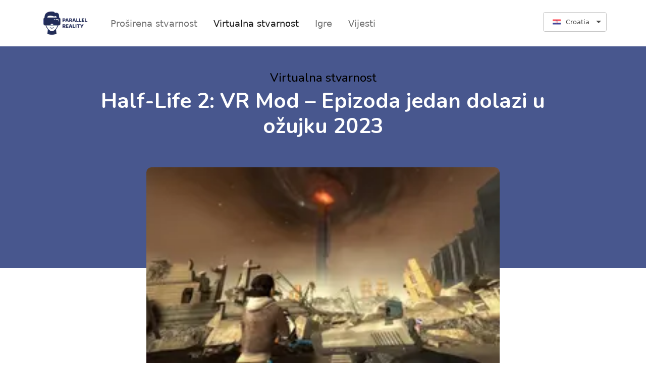

--- FILE ---
content_type: text/html; charset=utf-8
request_url: https://www.parallel-reality.com/hr/virtualna-stvarnost/halflife-2-vr-mod-epizoda-jedan-dolazi-u-ozujku-2023
body_size: 160324
content:
<!DOCTYPE html><html lang="hr"><head><meta charSet="utf-8"/><meta name="viewport" content="width=device-width"/><title>Half-Life 2: VR Mod – Epizoda jedan dolazi u ožujku 2023 - Virtualna stvarnost</title><link rel="icon" href="/favicon.ico"/><meta name="description" content="Prošlog rujna Half-Life 2: VR Mod lansiran je na Steamu, omogućujući igračima da urone u Valveovu kultnu pucačinu iz prvog lica kao nikada prije. U službenom planu, Source VR Mod Team zadirkivao je mo..."/><meta property="og:title" content="Half-Life 2: VR Mod – Epizoda jedan dolazi u ožujku 2023 - Virtualna stvarnost"/><meta property="og:description" content="Prošlog rujna Half-Life 2: VR Mod lansiran je na Steamu, omogućujući igračima da urone u Valveovu kultnu pucačinu iz prvog lica kao nikada prije. U službenom planu, Source VR Mod Team zadirkivao je mo..."/><meta property="og:locale" content="hr_HR"/><meta property="og:locale:alternate" content="fr_FR"/><meta property="og:locale:alternate" content="it_IT"/><meta property="og:locale:alternate" content="pl_PL"/><meta property="og:locale:alternate" content="de_DE"/><meta property="og:locale:alternate" content="uk_UA"/><meta property="og:locale:alternate" content="sv_SE"/><meta property="og:locale:alternate" content="da_DK"/><meta property="og:locale:alternate" content="no_NO"/><meta property="og:locale:alternate" content="sr_RS"/><meta property="og:locale:alternate" content="fi_FI"/><meta property="og:locale:alternate" content="ro_RO"/><meta property="og:locale:alternate" content="bg_BG"/><meta property="og:url" content="https://www.parallel-reality.com/virtual-reality/halflife-2-vr-mod-epizoda-jedan-dolazi-u-ozujku-2023"/><meta property="og:type" content="website"/><meta property="og:site_name" content="https://www.parallel-reality.com"/><meta property="og:image" content="https://www.parallel-reality.com/articles/en/halflife-2-vr-mod-episode-one-coming-march-2023/halflife-2-vr-mod-episode-one-coming-march-2023.jpg"/><meta property="twitter:card" content="summary_large_image"/><meta property="twitter:title" content="Half-Life 2: VR Mod – Epizoda jedan dolazi u ožujku 2023 - Virtualna stvarnost"/><meta property="twitter:description" content="Prošlog rujna Half-Life 2: VR Mod lansiran je na Steamu, omogućujući igračima da urone u Valveovu kultnu pucačinu iz prvog lica kao nikada prije. U službenom planu, Source VR Mod Team zadirkivao je mo..."/><meta property="twitter:image" content="https://www.parallel-reality.com/articles/en/halflife-2-vr-mod-episode-one-coming-march-2023/halflife-2-vr-mod-episode-one-coming-march-2023.jpg"/><meta name="next-head-count" content="28"/><link rel="preconnect" href="https://fonts.googleapis.com"/><link rel="preconnect" href="https://fonts.gstatic.com" crossorigin="true"/><link rel="preconnect" href="https://fonts.gstatic.com" crossorigin /><link rel="preload" href="/_next/static/css/c19d6138588bd428.css" as="style"/><link rel="stylesheet" href="/_next/static/css/c19d6138588bd428.css" data-n-g=""/><link rel="preload" href="/_next/static/css/3aeac032ab5e61f0.css" as="style"/><link rel="stylesheet" href="/_next/static/css/3aeac032ab5e61f0.css" data-n-p=""/><noscript data-n-css=""></noscript><script defer="" nomodule="" src="/_next/static/chunks/polyfills-c67a75d1b6f99dc8.js"></script><script src="/_next/static/chunks/webpack-ddc5377ca81b3f66.js" defer=""></script><script src="/_next/static/chunks/framework-8c5acb0054140387.js" defer=""></script><script src="/_next/static/chunks/main-94d897311acc2837.js" defer=""></script><script src="/_next/static/chunks/pages/_app-9b0c5c01730f4253.js" defer=""></script><script src="/_next/static/chunks/1f803228-ea36a12a8c6d0719.js" defer=""></script><script src="/_next/static/chunks/61-8cc6937857bebc93.js" defer=""></script><script src="/_next/static/chunks/pages/%5Bcategory%5D/%5Bid%5D-0848c42190391ccc.js" defer=""></script><script src="/_next/static/SPfYpDz0qHiMffbHmnZ0M/_buildManifest.js" defer=""></script><script src="/_next/static/SPfYpDz0qHiMffbHmnZ0M/_ssgManifest.js" defer=""></script><style data-href="https://fonts.googleapis.com/css2?family=Be+Vietnam+Pro:ital,wght@0,100;0,200;0,300;0,400;0,500;0,600;0,700;0,800;0,900;1,100;1,200;1,300;1,400;1,500;1,600;1,700;1,800;1,900&display=swap">@font-face{font-family:'Be Vietnam Pro';font-style:italic;font-weight:100;font-display:swap;src:url(https://fonts.gstatic.com/s/bevietnampro/v10/QdVLSTAyLFyeg_IDWvOJmVES_HwyPRsSZg.woff) format('woff')}@font-face{font-family:'Be Vietnam Pro';font-style:italic;font-weight:200;font-display:swap;src:url(https://fonts.gstatic.com/s/bevietnampro/v10/QdVKSTAyLFyeg_IDWvOJmVES_HwyPbczRbs.woff) format('woff')}@font-face{font-family:'Be Vietnam Pro';font-style:italic;font-weight:300;font-display:swap;src:url(https://fonts.gstatic.com/s/bevietnampro/v10/QdVKSTAyLFyeg_IDWvOJmVES_HwyPdMwRbs.woff) format('woff')}@font-face{font-family:'Be Vietnam Pro';font-style:italic;font-weight:400;font-display:swap;src:url(https://fonts.gstatic.com/s/bevietnampro/v10/QdVNSTAyLFyeg_IDWvOJmVES_HwyBXw.woff) format('woff')}@font-face{font-family:'Be Vietnam Pro';font-style:italic;font-weight:500;font-display:swap;src:url(https://fonts.gstatic.com/s/bevietnampro/v10/QdVKSTAyLFyeg_IDWvOJmVES_HwyPYsxRbs.woff) format('woff')}@font-face{font-family:'Be Vietnam Pro';font-style:italic;font-weight:600;font-display:swap;src:url(https://fonts.gstatic.com/s/bevietnampro/v10/QdVKSTAyLFyeg_IDWvOJmVES_HwyPac2Rbs.woff) format('woff')}@font-face{font-family:'Be Vietnam Pro';font-style:italic;font-weight:700;font-display:swap;src:url(https://fonts.gstatic.com/s/bevietnampro/v10/QdVKSTAyLFyeg_IDWvOJmVES_HwyPcM3Rbs.woff) format('woff')}@font-face{font-family:'Be Vietnam Pro';font-style:italic;font-weight:800;font-display:swap;src:url(https://fonts.gstatic.com/s/bevietnampro/v10/QdVKSTAyLFyeg_IDWvOJmVES_HwyPd80Rbs.woff) format('woff')}@font-face{font-family:'Be Vietnam Pro';font-style:italic;font-weight:900;font-display:swap;src:url(https://fonts.gstatic.com/s/bevietnampro/v10/QdVKSTAyLFyeg_IDWvOJmVES_HwyPfs1Rbs.woff) format('woff')}@font-face{font-family:'Be Vietnam Pro';font-style:normal;font-weight:100;font-display:swap;src:url(https://fonts.gstatic.com/s/bevietnampro/v10/QdVNSTAyLFyeg_IDWvOJmVES_HRUBXw.woff) format('woff')}@font-face{font-family:'Be Vietnam Pro';font-style:normal;font-weight:200;font-display:swap;src:url(https://fonts.gstatic.com/s/bevietnampro/v10/QdVMSTAyLFyeg_IDWvOJmVES_HT4JF8x.woff) format('woff')}@font-face{font-family:'Be Vietnam Pro';font-style:normal;font-weight:300;font-display:swap;src:url(https://fonts.gstatic.com/s/bevietnampro/v10/QdVMSTAyLFyeg_IDWvOJmVES_HScJ18x.woff) format('woff')}@font-face{font-family:'Be Vietnam Pro';font-style:normal;font-weight:400;font-display:swap;src:url(https://fonts.gstatic.com/s/bevietnampro/v10/QdVPSTAyLFyeg_IDWvOJmVES_Ewz.woff) format('woff')}@font-face{font-family:'Be Vietnam Pro';font-style:normal;font-weight:500;font-display:swap;src:url(https://fonts.gstatic.com/s/bevietnampro/v10/QdVMSTAyLFyeg_IDWvOJmVES_HTEJl8x.woff) format('woff')}@font-face{font-family:'Be Vietnam Pro';font-style:normal;font-weight:600;font-display:swap;src:url(https://fonts.gstatic.com/s/bevietnampro/v10/QdVMSTAyLFyeg_IDWvOJmVES_HToIV8x.woff) format('woff')}@font-face{font-family:'Be Vietnam Pro';font-style:normal;font-weight:700;font-display:swap;src:url(https://fonts.gstatic.com/s/bevietnampro/v10/QdVMSTAyLFyeg_IDWvOJmVES_HSMIF8x.woff) format('woff')}@font-face{font-family:'Be Vietnam Pro';font-style:normal;font-weight:800;font-display:swap;src:url(https://fonts.gstatic.com/s/bevietnampro/v10/QdVMSTAyLFyeg_IDWvOJmVES_HSQI18x.woff) format('woff')}@font-face{font-family:'Be Vietnam Pro';font-style:normal;font-weight:900;font-display:swap;src:url(https://fonts.gstatic.com/s/bevietnampro/v10/QdVMSTAyLFyeg_IDWvOJmVES_HS0Il8x.woff) format('woff')}@font-face{font-family:'Be Vietnam Pro';font-style:italic;font-weight:100;font-display:swap;src:url(https://fonts.gstatic.com/s/bevietnampro/v10/QdVLSTAyLFyeg_IDWvOJmVES_HwyPRsibZgmWBygaXxN.woff2) format('woff2');unicode-range:U+0102-0103,U+0110-0111,U+0128-0129,U+0168-0169,U+01A0-01A1,U+01AF-01B0,U+1EA0-1EF9,U+20AB}@font-face{font-family:'Be Vietnam Pro';font-style:italic;font-weight:100;font-display:swap;src:url(https://fonts.gstatic.com/s/bevietnampro/v10/QdVLSTAyLFyeg_IDWvOJmVES_HwyPRsibJgmWBygaXxN.woff2) format('woff2');unicode-range:U+0100-02AF,U+1E00-1EFF,U+2020,U+20A0-20AB,U+20AD-20CF,U+2113,U+2C60-2C7F,U+A720-A7FF}@font-face{font-family:'Be Vietnam Pro';font-style:italic;font-weight:100;font-display:swap;src:url(https://fonts.gstatic.com/s/bevietnampro/v10/QdVLSTAyLFyeg_IDWvOJmVES_HwyPRsiYpgmWBygaQ.woff2) format('woff2');unicode-range:U+0000-00FF,U+0131,U+0152-0153,U+02BB-02BC,U+02C6,U+02DA,U+02DC,U+2000-206F,U+2074,U+20AC,U+2122,U+2191,U+2193,U+2212,U+2215,U+FEFF,U+FFFD}@font-face{font-family:'Be Vietnam Pro';font-style:italic;font-weight:200;font-display:swap;src:url(https://fonts.gstatic.com/s/bevietnampro/v10/QdVKSTAyLFyeg_IDWvOJmVES_HwyPbczdbADdzSqYUR0jg.woff2) format('woff2');unicode-range:U+0102-0103,U+0110-0111,U+0128-0129,U+0168-0169,U+01A0-01A1,U+01AF-01B0,U+1EA0-1EF9,U+20AB}@font-face{font-family:'Be Vietnam Pro';font-style:italic;font-weight:200;font-display:swap;src:url(https://fonts.gstatic.com/s/bevietnampro/v10/QdVKSTAyLFyeg_IDWvOJmVES_HwyPbczdbEDdzSqYUR0jg.woff2) format('woff2');unicode-range:U+0100-02AF,U+1E00-1EFF,U+2020,U+20A0-20AB,U+20AD-20CF,U+2113,U+2C60-2C7F,U+A720-A7FF}@font-face{font-family:'Be Vietnam Pro';font-style:italic;font-weight:200;font-display:swap;src:url(https://fonts.gstatic.com/s/bevietnampro/v10/QdVKSTAyLFyeg_IDWvOJmVES_HwyPbczdb8DdzSqYUQ.woff2) format('woff2');unicode-range:U+0000-00FF,U+0131,U+0152-0153,U+02BB-02BC,U+02C6,U+02DA,U+02DC,U+2000-206F,U+2074,U+20AC,U+2122,U+2191,U+2193,U+2212,U+2215,U+FEFF,U+FFFD}@font-face{font-family:'Be Vietnam Pro';font-style:italic;font-weight:300;font-display:swap;src:url(https://fonts.gstatic.com/s/bevietnampro/v10/QdVKSTAyLFyeg_IDWvOJmVES_HwyPdMwdbADdzSqYUR0jg.woff2) format('woff2');unicode-range:U+0102-0103,U+0110-0111,U+0128-0129,U+0168-0169,U+01A0-01A1,U+01AF-01B0,U+1EA0-1EF9,U+20AB}@font-face{font-family:'Be Vietnam Pro';font-style:italic;font-weight:300;font-display:swap;src:url(https://fonts.gstatic.com/s/bevietnampro/v10/QdVKSTAyLFyeg_IDWvOJmVES_HwyPdMwdbEDdzSqYUR0jg.woff2) format('woff2');unicode-range:U+0100-02AF,U+1E00-1EFF,U+2020,U+20A0-20AB,U+20AD-20CF,U+2113,U+2C60-2C7F,U+A720-A7FF}@font-face{font-family:'Be Vietnam Pro';font-style:italic;font-weight:300;font-display:swap;src:url(https://fonts.gstatic.com/s/bevietnampro/v10/QdVKSTAyLFyeg_IDWvOJmVES_HwyPdMwdb8DdzSqYUQ.woff2) format('woff2');unicode-range:U+0000-00FF,U+0131,U+0152-0153,U+02BB-02BC,U+02C6,U+02DA,U+02DC,U+2000-206F,U+2074,U+20AC,U+2122,U+2191,U+2193,U+2212,U+2215,U+FEFF,U+FFFD}@font-face{font-family:'Be Vietnam Pro';font-style:italic;font-weight:400;font-display:swap;src:url(https://fonts.gstatic.com/s/bevietnampro/v10/QdVNSTAyLFyeg_IDWvOJmVES_HwyNXcSYJIheh6QaA.woff2) format('woff2');unicode-range:U+0102-0103,U+0110-0111,U+0128-0129,U+0168-0169,U+01A0-01A1,U+01AF-01B0,U+1EA0-1EF9,U+20AB}@font-face{font-family:'Be Vietnam Pro';font-style:italic;font-weight:400;font-display:swap;src:url(https://fonts.gstatic.com/s/bevietnampro/v10/QdVNSTAyLFyeg_IDWvOJmVES_HwyNXYSYJIheh6QaA.woff2) format('woff2');unicode-range:U+0100-02AF,U+1E00-1EFF,U+2020,U+20A0-20AB,U+20AD-20CF,U+2113,U+2C60-2C7F,U+A720-A7FF}@font-face{font-family:'Be Vietnam Pro';font-style:italic;font-weight:400;font-display:swap;src:url(https://fonts.gstatic.com/s/bevietnampro/v10/QdVNSTAyLFyeg_IDWvOJmVES_HwyNXgSYJIheh4.woff2) format('woff2');unicode-range:U+0000-00FF,U+0131,U+0152-0153,U+02BB-02BC,U+02C6,U+02DA,U+02DC,U+2000-206F,U+2074,U+20AC,U+2122,U+2191,U+2193,U+2212,U+2215,U+FEFF,U+FFFD}@font-face{font-family:'Be Vietnam Pro';font-style:italic;font-weight:500;font-display:swap;src:url(https://fonts.gstatic.com/s/bevietnampro/v10/QdVKSTAyLFyeg_IDWvOJmVES_HwyPYsxdbADdzSqYUR0jg.woff2) format('woff2');unicode-range:U+0102-0103,U+0110-0111,U+0128-0129,U+0168-0169,U+01A0-01A1,U+01AF-01B0,U+1EA0-1EF9,U+20AB}@font-face{font-family:'Be Vietnam Pro';font-style:italic;font-weight:500;font-display:swap;src:url(https://fonts.gstatic.com/s/bevietnampro/v10/QdVKSTAyLFyeg_IDWvOJmVES_HwyPYsxdbEDdzSqYUR0jg.woff2) format('woff2');unicode-range:U+0100-02AF,U+1E00-1EFF,U+2020,U+20A0-20AB,U+20AD-20CF,U+2113,U+2C60-2C7F,U+A720-A7FF}@font-face{font-family:'Be Vietnam Pro';font-style:italic;font-weight:500;font-display:swap;src:url(https://fonts.gstatic.com/s/bevietnampro/v10/QdVKSTAyLFyeg_IDWvOJmVES_HwyPYsxdb8DdzSqYUQ.woff2) format('woff2');unicode-range:U+0000-00FF,U+0131,U+0152-0153,U+02BB-02BC,U+02C6,U+02DA,U+02DC,U+2000-206F,U+2074,U+20AC,U+2122,U+2191,U+2193,U+2212,U+2215,U+FEFF,U+FFFD}@font-face{font-family:'Be Vietnam Pro';font-style:italic;font-weight:600;font-display:swap;src:url(https://fonts.gstatic.com/s/bevietnampro/v10/QdVKSTAyLFyeg_IDWvOJmVES_HwyPac2dbADdzSqYUR0jg.woff2) format('woff2');unicode-range:U+0102-0103,U+0110-0111,U+0128-0129,U+0168-0169,U+01A0-01A1,U+01AF-01B0,U+1EA0-1EF9,U+20AB}@font-face{font-family:'Be Vietnam Pro';font-style:italic;font-weight:600;font-display:swap;src:url(https://fonts.gstatic.com/s/bevietnampro/v10/QdVKSTAyLFyeg_IDWvOJmVES_HwyPac2dbEDdzSqYUR0jg.woff2) format('woff2');unicode-range:U+0100-02AF,U+1E00-1EFF,U+2020,U+20A0-20AB,U+20AD-20CF,U+2113,U+2C60-2C7F,U+A720-A7FF}@font-face{font-family:'Be Vietnam Pro';font-style:italic;font-weight:600;font-display:swap;src:url(https://fonts.gstatic.com/s/bevietnampro/v10/QdVKSTAyLFyeg_IDWvOJmVES_HwyPac2db8DdzSqYUQ.woff2) format('woff2');unicode-range:U+0000-00FF,U+0131,U+0152-0153,U+02BB-02BC,U+02C6,U+02DA,U+02DC,U+2000-206F,U+2074,U+20AC,U+2122,U+2191,U+2193,U+2212,U+2215,U+FEFF,U+FFFD}@font-face{font-family:'Be Vietnam Pro';font-style:italic;font-weight:700;font-display:swap;src:url(https://fonts.gstatic.com/s/bevietnampro/v10/QdVKSTAyLFyeg_IDWvOJmVES_HwyPcM3dbADdzSqYUR0jg.woff2) format('woff2');unicode-range:U+0102-0103,U+0110-0111,U+0128-0129,U+0168-0169,U+01A0-01A1,U+01AF-01B0,U+1EA0-1EF9,U+20AB}@font-face{font-family:'Be Vietnam Pro';font-style:italic;font-weight:700;font-display:swap;src:url(https://fonts.gstatic.com/s/bevietnampro/v10/QdVKSTAyLFyeg_IDWvOJmVES_HwyPcM3dbEDdzSqYUR0jg.woff2) format('woff2');unicode-range:U+0100-02AF,U+1E00-1EFF,U+2020,U+20A0-20AB,U+20AD-20CF,U+2113,U+2C60-2C7F,U+A720-A7FF}@font-face{font-family:'Be Vietnam Pro';font-style:italic;font-weight:700;font-display:swap;src:url(https://fonts.gstatic.com/s/bevietnampro/v10/QdVKSTAyLFyeg_IDWvOJmVES_HwyPcM3db8DdzSqYUQ.woff2) format('woff2');unicode-range:U+0000-00FF,U+0131,U+0152-0153,U+02BB-02BC,U+02C6,U+02DA,U+02DC,U+2000-206F,U+2074,U+20AC,U+2122,U+2191,U+2193,U+2212,U+2215,U+FEFF,U+FFFD}@font-face{font-family:'Be Vietnam Pro';font-style:italic;font-weight:800;font-display:swap;src:url(https://fonts.gstatic.com/s/bevietnampro/v10/QdVKSTAyLFyeg_IDWvOJmVES_HwyPd80dbADdzSqYUR0jg.woff2) format('woff2');unicode-range:U+0102-0103,U+0110-0111,U+0128-0129,U+0168-0169,U+01A0-01A1,U+01AF-01B0,U+1EA0-1EF9,U+20AB}@font-face{font-family:'Be Vietnam Pro';font-style:italic;font-weight:800;font-display:swap;src:url(https://fonts.gstatic.com/s/bevietnampro/v10/QdVKSTAyLFyeg_IDWvOJmVES_HwyPd80dbEDdzSqYUR0jg.woff2) format('woff2');unicode-range:U+0100-02AF,U+1E00-1EFF,U+2020,U+20A0-20AB,U+20AD-20CF,U+2113,U+2C60-2C7F,U+A720-A7FF}@font-face{font-family:'Be Vietnam Pro';font-style:italic;font-weight:800;font-display:swap;src:url(https://fonts.gstatic.com/s/bevietnampro/v10/QdVKSTAyLFyeg_IDWvOJmVES_HwyPd80db8DdzSqYUQ.woff2) format('woff2');unicode-range:U+0000-00FF,U+0131,U+0152-0153,U+02BB-02BC,U+02C6,U+02DA,U+02DC,U+2000-206F,U+2074,U+20AC,U+2122,U+2191,U+2193,U+2212,U+2215,U+FEFF,U+FFFD}@font-face{font-family:'Be Vietnam Pro';font-style:italic;font-weight:900;font-display:swap;src:url(https://fonts.gstatic.com/s/bevietnampro/v10/QdVKSTAyLFyeg_IDWvOJmVES_HwyPfs1dbADdzSqYUR0jg.woff2) format('woff2');unicode-range:U+0102-0103,U+0110-0111,U+0128-0129,U+0168-0169,U+01A0-01A1,U+01AF-01B0,U+1EA0-1EF9,U+20AB}@font-face{font-family:'Be Vietnam Pro';font-style:italic;font-weight:900;font-display:swap;src:url(https://fonts.gstatic.com/s/bevietnampro/v10/QdVKSTAyLFyeg_IDWvOJmVES_HwyPfs1dbEDdzSqYUR0jg.woff2) format('woff2');unicode-range:U+0100-02AF,U+1E00-1EFF,U+2020,U+20A0-20AB,U+20AD-20CF,U+2113,U+2C60-2C7F,U+A720-A7FF}@font-face{font-family:'Be Vietnam Pro';font-style:italic;font-weight:900;font-display:swap;src:url(https://fonts.gstatic.com/s/bevietnampro/v10/QdVKSTAyLFyeg_IDWvOJmVES_HwyPfs1db8DdzSqYUQ.woff2) format('woff2');unicode-range:U+0000-00FF,U+0131,U+0152-0153,U+02BB-02BC,U+02C6,U+02DA,U+02DC,U+2000-206F,U+2074,U+20AC,U+2122,U+2191,U+2193,U+2212,U+2215,U+FEFF,U+FFFD}@font-face{font-family:'Be Vietnam Pro';font-style:normal;font-weight:100;font-display:swap;src:url(https://fonts.gstatic.com/s/bevietnampro/v10/QdVNSTAyLFyeg_IDWvOJmVES_HRUNXcSYJIheh6QaA.woff2) format('woff2');unicode-range:U+0102-0103,U+0110-0111,U+0128-0129,U+0168-0169,U+01A0-01A1,U+01AF-01B0,U+1EA0-1EF9,U+20AB}@font-face{font-family:'Be Vietnam Pro';font-style:normal;font-weight:100;font-display:swap;src:url(https://fonts.gstatic.com/s/bevietnampro/v10/QdVNSTAyLFyeg_IDWvOJmVES_HRUNXYSYJIheh6QaA.woff2) format('woff2');unicode-range:U+0100-02AF,U+1E00-1EFF,U+2020,U+20A0-20AB,U+20AD-20CF,U+2113,U+2C60-2C7F,U+A720-A7FF}@font-face{font-family:'Be Vietnam Pro';font-style:normal;font-weight:100;font-display:swap;src:url(https://fonts.gstatic.com/s/bevietnampro/v10/QdVNSTAyLFyeg_IDWvOJmVES_HRUNXgSYJIheh4.woff2) format('woff2');unicode-range:U+0000-00FF,U+0131,U+0152-0153,U+02BB-02BC,U+02C6,U+02DA,U+02DC,U+2000-206F,U+2074,U+20AC,U+2122,U+2191,U+2193,U+2212,U+2215,U+FEFF,U+FFFD}@font-face{font-family:'Be Vietnam Pro';font-style:normal;font-weight:200;font-display:swap;src:url(https://fonts.gstatic.com/s/bevietnampro/v10/QdVMSTAyLFyeg_IDWvOJmVES_HT4JG86Rb0JcBaoUUU.woff2) format('woff2');unicode-range:U+0102-0103,U+0110-0111,U+0128-0129,U+0168-0169,U+01A0-01A1,U+01AF-01B0,U+1EA0-1EF9,U+20AB}@font-face{font-family:'Be Vietnam Pro';font-style:normal;font-weight:200;font-display:swap;src:url(https://fonts.gstatic.com/s/bevietnampro/v10/QdVMSTAyLFyeg_IDWvOJmVES_HT4JG87Rb0JcBaoUUU.woff2) format('woff2');unicode-range:U+0100-02AF,U+1E00-1EFF,U+2020,U+20A0-20AB,U+20AD-20CF,U+2113,U+2C60-2C7F,U+A720-A7FF}@font-face{font-family:'Be Vietnam Pro';font-style:normal;font-weight:200;font-display:swap;src:url(https://fonts.gstatic.com/s/bevietnampro/v10/QdVMSTAyLFyeg_IDWvOJmVES_HT4JG81Rb0JcBao.woff2) format('woff2');unicode-range:U+0000-00FF,U+0131,U+0152-0153,U+02BB-02BC,U+02C6,U+02DA,U+02DC,U+2000-206F,U+2074,U+20AC,U+2122,U+2191,U+2193,U+2212,U+2215,U+FEFF,U+FFFD}@font-face{font-family:'Be Vietnam Pro';font-style:normal;font-weight:300;font-display:swap;src:url(https://fonts.gstatic.com/s/bevietnampro/v10/QdVMSTAyLFyeg_IDWvOJmVES_HScJ286Rb0JcBaoUUU.woff2) format('woff2');unicode-range:U+0102-0103,U+0110-0111,U+0128-0129,U+0168-0169,U+01A0-01A1,U+01AF-01B0,U+1EA0-1EF9,U+20AB}@font-face{font-family:'Be Vietnam Pro';font-style:normal;font-weight:300;font-display:swap;src:url(https://fonts.gstatic.com/s/bevietnampro/v10/QdVMSTAyLFyeg_IDWvOJmVES_HScJ287Rb0JcBaoUUU.woff2) format('woff2');unicode-range:U+0100-02AF,U+1E00-1EFF,U+2020,U+20A0-20AB,U+20AD-20CF,U+2113,U+2C60-2C7F,U+A720-A7FF}@font-face{font-family:'Be Vietnam Pro';font-style:normal;font-weight:300;font-display:swap;src:url(https://fonts.gstatic.com/s/bevietnampro/v10/QdVMSTAyLFyeg_IDWvOJmVES_HScJ281Rb0JcBao.woff2) format('woff2');unicode-range:U+0000-00FF,U+0131,U+0152-0153,U+02BB-02BC,U+02C6,U+02DA,U+02DC,U+2000-206F,U+2074,U+20AC,U+2122,U+2191,U+2193,U+2212,U+2215,U+FEFF,U+FFFD}@font-face{font-family:'Be Vietnam Pro';font-style:normal;font-weight:400;font-display:swap;src:url(https://fonts.gstatic.com/s/bevietnampro/v10/QdVPSTAyLFyeg_IDWvOJmVES_Hw4BXoYZ7AjSh8.woff2) format('woff2');unicode-range:U+0102-0103,U+0110-0111,U+0128-0129,U+0168-0169,U+01A0-01A1,U+01AF-01B0,U+1EA0-1EF9,U+20AB}@font-face{font-family:'Be Vietnam Pro';font-style:normal;font-weight:400;font-display:swap;src:url(https://fonts.gstatic.com/s/bevietnampro/v10/QdVPSTAyLFyeg_IDWvOJmVES_Hw5BXoYZ7AjSh8.woff2) format('woff2');unicode-range:U+0100-02AF,U+1E00-1EFF,U+2020,U+20A0-20AB,U+20AD-20CF,U+2113,U+2C60-2C7F,U+A720-A7FF}@font-face{font-family:'Be Vietnam Pro';font-style:normal;font-weight:400;font-display:swap;src:url(https://fonts.gstatic.com/s/bevietnampro/v10/QdVPSTAyLFyeg_IDWvOJmVES_Hw3BXoYZ7Aj.woff2) format('woff2');unicode-range:U+0000-00FF,U+0131,U+0152-0153,U+02BB-02BC,U+02C6,U+02DA,U+02DC,U+2000-206F,U+2074,U+20AC,U+2122,U+2191,U+2193,U+2212,U+2215,U+FEFF,U+FFFD}@font-face{font-family:'Be Vietnam Pro';font-style:normal;font-weight:500;font-display:swap;src:url(https://fonts.gstatic.com/s/bevietnampro/v10/QdVMSTAyLFyeg_IDWvOJmVES_HTEJm86Rb0JcBaoUUU.woff2) format('woff2');unicode-range:U+0102-0103,U+0110-0111,U+0128-0129,U+0168-0169,U+01A0-01A1,U+01AF-01B0,U+1EA0-1EF9,U+20AB}@font-face{font-family:'Be Vietnam Pro';font-style:normal;font-weight:500;font-display:swap;src:url(https://fonts.gstatic.com/s/bevietnampro/v10/QdVMSTAyLFyeg_IDWvOJmVES_HTEJm87Rb0JcBaoUUU.woff2) format('woff2');unicode-range:U+0100-02AF,U+1E00-1EFF,U+2020,U+20A0-20AB,U+20AD-20CF,U+2113,U+2C60-2C7F,U+A720-A7FF}@font-face{font-family:'Be Vietnam Pro';font-style:normal;font-weight:500;font-display:swap;src:url(https://fonts.gstatic.com/s/bevietnampro/v10/QdVMSTAyLFyeg_IDWvOJmVES_HTEJm81Rb0JcBao.woff2) format('woff2');unicode-range:U+0000-00FF,U+0131,U+0152-0153,U+02BB-02BC,U+02C6,U+02DA,U+02DC,U+2000-206F,U+2074,U+20AC,U+2122,U+2191,U+2193,U+2212,U+2215,U+FEFF,U+FFFD}@font-face{font-family:'Be Vietnam Pro';font-style:normal;font-weight:600;font-display:swap;src:url(https://fonts.gstatic.com/s/bevietnampro/v10/QdVMSTAyLFyeg_IDWvOJmVES_HToIW86Rb0JcBaoUUU.woff2) format('woff2');unicode-range:U+0102-0103,U+0110-0111,U+0128-0129,U+0168-0169,U+01A0-01A1,U+01AF-01B0,U+1EA0-1EF9,U+20AB}@font-face{font-family:'Be Vietnam Pro';font-style:normal;font-weight:600;font-display:swap;src:url(https://fonts.gstatic.com/s/bevietnampro/v10/QdVMSTAyLFyeg_IDWvOJmVES_HToIW87Rb0JcBaoUUU.woff2) format('woff2');unicode-range:U+0100-02AF,U+1E00-1EFF,U+2020,U+20A0-20AB,U+20AD-20CF,U+2113,U+2C60-2C7F,U+A720-A7FF}@font-face{font-family:'Be Vietnam Pro';font-style:normal;font-weight:600;font-display:swap;src:url(https://fonts.gstatic.com/s/bevietnampro/v10/QdVMSTAyLFyeg_IDWvOJmVES_HToIW81Rb0JcBao.woff2) format('woff2');unicode-range:U+0000-00FF,U+0131,U+0152-0153,U+02BB-02BC,U+02C6,U+02DA,U+02DC,U+2000-206F,U+2074,U+20AC,U+2122,U+2191,U+2193,U+2212,U+2215,U+FEFF,U+FFFD}@font-face{font-family:'Be Vietnam Pro';font-style:normal;font-weight:700;font-display:swap;src:url(https://fonts.gstatic.com/s/bevietnampro/v10/QdVMSTAyLFyeg_IDWvOJmVES_HSMIG86Rb0JcBaoUUU.woff2) format('woff2');unicode-range:U+0102-0103,U+0110-0111,U+0128-0129,U+0168-0169,U+01A0-01A1,U+01AF-01B0,U+1EA0-1EF9,U+20AB}@font-face{font-family:'Be Vietnam Pro';font-style:normal;font-weight:700;font-display:swap;src:url(https://fonts.gstatic.com/s/bevietnampro/v10/QdVMSTAyLFyeg_IDWvOJmVES_HSMIG87Rb0JcBaoUUU.woff2) format('woff2');unicode-range:U+0100-02AF,U+1E00-1EFF,U+2020,U+20A0-20AB,U+20AD-20CF,U+2113,U+2C60-2C7F,U+A720-A7FF}@font-face{font-family:'Be Vietnam Pro';font-style:normal;font-weight:700;font-display:swap;src:url(https://fonts.gstatic.com/s/bevietnampro/v10/QdVMSTAyLFyeg_IDWvOJmVES_HSMIG81Rb0JcBao.woff2) format('woff2');unicode-range:U+0000-00FF,U+0131,U+0152-0153,U+02BB-02BC,U+02C6,U+02DA,U+02DC,U+2000-206F,U+2074,U+20AC,U+2122,U+2191,U+2193,U+2212,U+2215,U+FEFF,U+FFFD}@font-face{font-family:'Be Vietnam Pro';font-style:normal;font-weight:800;font-display:swap;src:url(https://fonts.gstatic.com/s/bevietnampro/v10/QdVMSTAyLFyeg_IDWvOJmVES_HSQI286Rb0JcBaoUUU.woff2) format('woff2');unicode-range:U+0102-0103,U+0110-0111,U+0128-0129,U+0168-0169,U+01A0-01A1,U+01AF-01B0,U+1EA0-1EF9,U+20AB}@font-face{font-family:'Be Vietnam Pro';font-style:normal;font-weight:800;font-display:swap;src:url(https://fonts.gstatic.com/s/bevietnampro/v10/QdVMSTAyLFyeg_IDWvOJmVES_HSQI287Rb0JcBaoUUU.woff2) format('woff2');unicode-range:U+0100-02AF,U+1E00-1EFF,U+2020,U+20A0-20AB,U+20AD-20CF,U+2113,U+2C60-2C7F,U+A720-A7FF}@font-face{font-family:'Be Vietnam Pro';font-style:normal;font-weight:800;font-display:swap;src:url(https://fonts.gstatic.com/s/bevietnampro/v10/QdVMSTAyLFyeg_IDWvOJmVES_HSQI281Rb0JcBao.woff2) format('woff2');unicode-range:U+0000-00FF,U+0131,U+0152-0153,U+02BB-02BC,U+02C6,U+02DA,U+02DC,U+2000-206F,U+2074,U+20AC,U+2122,U+2191,U+2193,U+2212,U+2215,U+FEFF,U+FFFD}@font-face{font-family:'Be Vietnam Pro';font-style:normal;font-weight:900;font-display:swap;src:url(https://fonts.gstatic.com/s/bevietnampro/v10/QdVMSTAyLFyeg_IDWvOJmVES_HS0Im86Rb0JcBaoUUU.woff2) format('woff2');unicode-range:U+0102-0103,U+0110-0111,U+0128-0129,U+0168-0169,U+01A0-01A1,U+01AF-01B0,U+1EA0-1EF9,U+20AB}@font-face{font-family:'Be Vietnam Pro';font-style:normal;font-weight:900;font-display:swap;src:url(https://fonts.gstatic.com/s/bevietnampro/v10/QdVMSTAyLFyeg_IDWvOJmVES_HS0Im87Rb0JcBaoUUU.woff2) format('woff2');unicode-range:U+0100-02AF,U+1E00-1EFF,U+2020,U+20A0-20AB,U+20AD-20CF,U+2113,U+2C60-2C7F,U+A720-A7FF}@font-face{font-family:'Be Vietnam Pro';font-style:normal;font-weight:900;font-display:swap;src:url(https://fonts.gstatic.com/s/bevietnampro/v10/QdVMSTAyLFyeg_IDWvOJmVES_HS0Im81Rb0JcBao.woff2) format('woff2');unicode-range:U+0000-00FF,U+0131,U+0152-0153,U+02BB-02BC,U+02C6,U+02DA,U+02DC,U+2000-206F,U+2074,U+20AC,U+2122,U+2191,U+2193,U+2212,U+2215,U+FEFF,U+FFFD}</style><style data-href="https://fonts.googleapis.com/css2?family=Nunito:ital,wght@0,200;0,300;0,400;0,500;0,600;0,700;0,800;0,900;1,200;1,300;1,400;1,500;1,600;1,700;1,800;1,900&display=swap">@font-face{font-family:'Nunito';font-style:italic;font-weight:200;font-display:swap;src:url(https://fonts.gstatic.com/s/nunito/v25/XRXK3I6Li01BKofIMPyPbj8d7IEAGXNiLXA3iQ.woff) format('woff')}@font-face{font-family:'Nunito';font-style:italic;font-weight:300;font-display:swap;src:url(https://fonts.gstatic.com/s/nunito/v25/XRXK3I6Li01BKofIMPyPbj8d7IEAGXNi83A3iQ.woff) format('woff')}@font-face{font-family:'Nunito';font-style:italic;font-weight:400;font-display:swap;src:url(https://fonts.gstatic.com/s/nunito/v25/XRXK3I6Li01BKofIMPyPbj8d7IEAGXNirXA3iQ.woff) format('woff')}@font-face{font-family:'Nunito';font-style:italic;font-weight:500;font-display:swap;src:url(https://fonts.gstatic.com/s/nunito/v25/XRXK3I6Li01BKofIMPyPbj8d7IEAGXNin3A3iQ.woff) format('woff')}@font-face{font-family:'Nunito';font-style:italic;font-weight:600;font-display:swap;src:url(https://fonts.gstatic.com/s/nunito/v25/XRXK3I6Li01BKofIMPyPbj8d7IEAGXNic3c3iQ.woff) format('woff')}@font-face{font-family:'Nunito';font-style:italic;font-weight:700;font-display:swap;src:url(https://fonts.gstatic.com/s/nunito/v25/XRXK3I6Li01BKofIMPyPbj8d7IEAGXNiSnc3iQ.woff) format('woff')}@font-face{font-family:'Nunito';font-style:italic;font-weight:800;font-display:swap;src:url(https://fonts.gstatic.com/s/nunito/v25/XRXK3I6Li01BKofIMPyPbj8d7IEAGXNiLXc3iQ.woff) format('woff')}@font-face{font-family:'Nunito';font-style:italic;font-weight:900;font-display:swap;src:url(https://fonts.gstatic.com/s/nunito/v25/XRXK3I6Li01BKofIMPyPbj8d7IEAGXNiBHc3iQ.woff) format('woff')}@font-face{font-family:'Nunito';font-style:normal;font-weight:200;font-display:swap;src:url(https://fonts.gstatic.com/s/nunito/v25/XRXI3I6Li01BKofiOc5wtlZ2di8HDDshRTA.woff) format('woff')}@font-face{font-family:'Nunito';font-style:normal;font-weight:300;font-display:swap;src:url(https://fonts.gstatic.com/s/nunito/v25/XRXI3I6Li01BKofiOc5wtlZ2di8HDOUhRTA.woff) format('woff')}@font-face{font-family:'Nunito';font-style:normal;font-weight:400;font-display:swap;src:url(https://fonts.gstatic.com/s/nunito/v25/XRXI3I6Li01BKofiOc5wtlZ2di8HDLshRTA.woff) format('woff')}@font-face{font-family:'Nunito';font-style:normal;font-weight:500;font-display:swap;src:url(https://fonts.gstatic.com/s/nunito/v25/XRXI3I6Li01BKofiOc5wtlZ2di8HDIkhRTA.woff) format('woff')}@font-face{font-family:'Nunito';font-style:normal;font-weight:600;font-display:swap;src:url(https://fonts.gstatic.com/s/nunito/v25/XRXI3I6Li01BKofiOc5wtlZ2di8HDGUmRTA.woff) format('woff')}@font-face{font-family:'Nunito';font-style:normal;font-weight:700;font-display:swap;src:url(https://fonts.gstatic.com/s/nunito/v25/XRXI3I6Li01BKofiOc5wtlZ2di8HDFwmRTA.woff) format('woff')}@font-face{font-family:'Nunito';font-style:normal;font-weight:800;font-display:swap;src:url(https://fonts.gstatic.com/s/nunito/v25/XRXI3I6Li01BKofiOc5wtlZ2di8HDDsmRTA.woff) format('woff')}@font-face{font-family:'Nunito';font-style:normal;font-weight:900;font-display:swap;src:url(https://fonts.gstatic.com/s/nunito/v25/XRXI3I6Li01BKofiOc5wtlZ2di8HDBImRTA.woff) format('woff')}@font-face{font-family:'Nunito';font-style:italic;font-weight:200;font-display:swap;src:url(https://fonts.gstatic.com/s/nunito/v25/XRXX3I6Li01BKofIMNaORs7nczIHNHI.woff2) format('woff2');unicode-range:U+0460-052F,U+1C80-1C88,U+20B4,U+2DE0-2DFF,U+A640-A69F,U+FE2E-FE2F}@font-face{font-family:'Nunito';font-style:italic;font-weight:200;font-display:swap;src:url(https://fonts.gstatic.com/s/nunito/v25/XRXX3I6Li01BKofIMNaHRs7nczIHNHI.woff2) format('woff2');unicode-range:U+0301,U+0400-045F,U+0490-0491,U+04B0-04B1,U+2116}@font-face{font-family:'Nunito';font-style:italic;font-weight:200;font-display:swap;src:url(https://fonts.gstatic.com/s/nunito/v25/XRXX3I6Li01BKofIMNaMRs7nczIHNHI.woff2) format('woff2');unicode-range:U+0102-0103,U+0110-0111,U+0128-0129,U+0168-0169,U+01A0-01A1,U+01AF-01B0,U+1EA0-1EF9,U+20AB}@font-face{font-family:'Nunito';font-style:italic;font-weight:200;font-display:swap;src:url(https://fonts.gstatic.com/s/nunito/v25/XRXX3I6Li01BKofIMNaNRs7nczIHNHI.woff2) format('woff2');unicode-range:U+0100-02AF,U+1E00-1EFF,U+2020,U+20A0-20AB,U+20AD-20CF,U+2113,U+2C60-2C7F,U+A720-A7FF}@font-face{font-family:'Nunito';font-style:italic;font-weight:200;font-display:swap;src:url(https://fonts.gstatic.com/s/nunito/v25/XRXX3I6Li01BKofIMNaDRs7nczIH.woff2) format('woff2');unicode-range:U+0000-00FF,U+0131,U+0152-0153,U+02BB-02BC,U+02C6,U+02DA,U+02DC,U+2000-206F,U+2074,U+20AC,U+2122,U+2191,U+2193,U+2212,U+2215,U+FEFF,U+FFFD}@font-face{font-family:'Nunito';font-style:italic;font-weight:300;font-display:swap;src:url(https://fonts.gstatic.com/s/nunito/v25/XRXX3I6Li01BKofIMNaORs7nczIHNHI.woff2) format('woff2');unicode-range:U+0460-052F,U+1C80-1C88,U+20B4,U+2DE0-2DFF,U+A640-A69F,U+FE2E-FE2F}@font-face{font-family:'Nunito';font-style:italic;font-weight:300;font-display:swap;src:url(https://fonts.gstatic.com/s/nunito/v25/XRXX3I6Li01BKofIMNaHRs7nczIHNHI.woff2) format('woff2');unicode-range:U+0301,U+0400-045F,U+0490-0491,U+04B0-04B1,U+2116}@font-face{font-family:'Nunito';font-style:italic;font-weight:300;font-display:swap;src:url(https://fonts.gstatic.com/s/nunito/v25/XRXX3I6Li01BKofIMNaMRs7nczIHNHI.woff2) format('woff2');unicode-range:U+0102-0103,U+0110-0111,U+0128-0129,U+0168-0169,U+01A0-01A1,U+01AF-01B0,U+1EA0-1EF9,U+20AB}@font-face{font-family:'Nunito';font-style:italic;font-weight:300;font-display:swap;src:url(https://fonts.gstatic.com/s/nunito/v25/XRXX3I6Li01BKofIMNaNRs7nczIHNHI.woff2) format('woff2');unicode-range:U+0100-02AF,U+1E00-1EFF,U+2020,U+20A0-20AB,U+20AD-20CF,U+2113,U+2C60-2C7F,U+A720-A7FF}@font-face{font-family:'Nunito';font-style:italic;font-weight:300;font-display:swap;src:url(https://fonts.gstatic.com/s/nunito/v25/XRXX3I6Li01BKofIMNaDRs7nczIH.woff2) format('woff2');unicode-range:U+0000-00FF,U+0131,U+0152-0153,U+02BB-02BC,U+02C6,U+02DA,U+02DC,U+2000-206F,U+2074,U+20AC,U+2122,U+2191,U+2193,U+2212,U+2215,U+FEFF,U+FFFD}@font-face{font-family:'Nunito';font-style:italic;font-weight:400;font-display:swap;src:url(https://fonts.gstatic.com/s/nunito/v25/XRXX3I6Li01BKofIMNaORs7nczIHNHI.woff2) format('woff2');unicode-range:U+0460-052F,U+1C80-1C88,U+20B4,U+2DE0-2DFF,U+A640-A69F,U+FE2E-FE2F}@font-face{font-family:'Nunito';font-style:italic;font-weight:400;font-display:swap;src:url(https://fonts.gstatic.com/s/nunito/v25/XRXX3I6Li01BKofIMNaHRs7nczIHNHI.woff2) format('woff2');unicode-range:U+0301,U+0400-045F,U+0490-0491,U+04B0-04B1,U+2116}@font-face{font-family:'Nunito';font-style:italic;font-weight:400;font-display:swap;src:url(https://fonts.gstatic.com/s/nunito/v25/XRXX3I6Li01BKofIMNaMRs7nczIHNHI.woff2) format('woff2');unicode-range:U+0102-0103,U+0110-0111,U+0128-0129,U+0168-0169,U+01A0-01A1,U+01AF-01B0,U+1EA0-1EF9,U+20AB}@font-face{font-family:'Nunito';font-style:italic;font-weight:400;font-display:swap;src:url(https://fonts.gstatic.com/s/nunito/v25/XRXX3I6Li01BKofIMNaNRs7nczIHNHI.woff2) format('woff2');unicode-range:U+0100-02AF,U+1E00-1EFF,U+2020,U+20A0-20AB,U+20AD-20CF,U+2113,U+2C60-2C7F,U+A720-A7FF}@font-face{font-family:'Nunito';font-style:italic;font-weight:400;font-display:swap;src:url(https://fonts.gstatic.com/s/nunito/v25/XRXX3I6Li01BKofIMNaDRs7nczIH.woff2) format('woff2');unicode-range:U+0000-00FF,U+0131,U+0152-0153,U+02BB-02BC,U+02C6,U+02DA,U+02DC,U+2000-206F,U+2074,U+20AC,U+2122,U+2191,U+2193,U+2212,U+2215,U+FEFF,U+FFFD}@font-face{font-family:'Nunito';font-style:italic;font-weight:500;font-display:swap;src:url(https://fonts.gstatic.com/s/nunito/v25/XRXX3I6Li01BKofIMNaORs7nczIHNHI.woff2) format('woff2');unicode-range:U+0460-052F,U+1C80-1C88,U+20B4,U+2DE0-2DFF,U+A640-A69F,U+FE2E-FE2F}@font-face{font-family:'Nunito';font-style:italic;font-weight:500;font-display:swap;src:url(https://fonts.gstatic.com/s/nunito/v25/XRXX3I6Li01BKofIMNaHRs7nczIHNHI.woff2) format('woff2');unicode-range:U+0301,U+0400-045F,U+0490-0491,U+04B0-04B1,U+2116}@font-face{font-family:'Nunito';font-style:italic;font-weight:500;font-display:swap;src:url(https://fonts.gstatic.com/s/nunito/v25/XRXX3I6Li01BKofIMNaMRs7nczIHNHI.woff2) format('woff2');unicode-range:U+0102-0103,U+0110-0111,U+0128-0129,U+0168-0169,U+01A0-01A1,U+01AF-01B0,U+1EA0-1EF9,U+20AB}@font-face{font-family:'Nunito';font-style:italic;font-weight:500;font-display:swap;src:url(https://fonts.gstatic.com/s/nunito/v25/XRXX3I6Li01BKofIMNaNRs7nczIHNHI.woff2) format('woff2');unicode-range:U+0100-02AF,U+1E00-1EFF,U+2020,U+20A0-20AB,U+20AD-20CF,U+2113,U+2C60-2C7F,U+A720-A7FF}@font-face{font-family:'Nunito';font-style:italic;font-weight:500;font-display:swap;src:url(https://fonts.gstatic.com/s/nunito/v25/XRXX3I6Li01BKofIMNaDRs7nczIH.woff2) format('woff2');unicode-range:U+0000-00FF,U+0131,U+0152-0153,U+02BB-02BC,U+02C6,U+02DA,U+02DC,U+2000-206F,U+2074,U+20AC,U+2122,U+2191,U+2193,U+2212,U+2215,U+FEFF,U+FFFD}@font-face{font-family:'Nunito';font-style:italic;font-weight:600;font-display:swap;src:url(https://fonts.gstatic.com/s/nunito/v25/XRXX3I6Li01BKofIMNaORs7nczIHNHI.woff2) format('woff2');unicode-range:U+0460-052F,U+1C80-1C88,U+20B4,U+2DE0-2DFF,U+A640-A69F,U+FE2E-FE2F}@font-face{font-family:'Nunito';font-style:italic;font-weight:600;font-display:swap;src:url(https://fonts.gstatic.com/s/nunito/v25/XRXX3I6Li01BKofIMNaHRs7nczIHNHI.woff2) format('woff2');unicode-range:U+0301,U+0400-045F,U+0490-0491,U+04B0-04B1,U+2116}@font-face{font-family:'Nunito';font-style:italic;font-weight:600;font-display:swap;src:url(https://fonts.gstatic.com/s/nunito/v25/XRXX3I6Li01BKofIMNaMRs7nczIHNHI.woff2) format('woff2');unicode-range:U+0102-0103,U+0110-0111,U+0128-0129,U+0168-0169,U+01A0-01A1,U+01AF-01B0,U+1EA0-1EF9,U+20AB}@font-face{font-family:'Nunito';font-style:italic;font-weight:600;font-display:swap;src:url(https://fonts.gstatic.com/s/nunito/v25/XRXX3I6Li01BKofIMNaNRs7nczIHNHI.woff2) format('woff2');unicode-range:U+0100-02AF,U+1E00-1EFF,U+2020,U+20A0-20AB,U+20AD-20CF,U+2113,U+2C60-2C7F,U+A720-A7FF}@font-face{font-family:'Nunito';font-style:italic;font-weight:600;font-display:swap;src:url(https://fonts.gstatic.com/s/nunito/v25/XRXX3I6Li01BKofIMNaDRs7nczIH.woff2) format('woff2');unicode-range:U+0000-00FF,U+0131,U+0152-0153,U+02BB-02BC,U+02C6,U+02DA,U+02DC,U+2000-206F,U+2074,U+20AC,U+2122,U+2191,U+2193,U+2212,U+2215,U+FEFF,U+FFFD}@font-face{font-family:'Nunito';font-style:italic;font-weight:700;font-display:swap;src:url(https://fonts.gstatic.com/s/nunito/v25/XRXX3I6Li01BKofIMNaORs7nczIHNHI.woff2) format('woff2');unicode-range:U+0460-052F,U+1C80-1C88,U+20B4,U+2DE0-2DFF,U+A640-A69F,U+FE2E-FE2F}@font-face{font-family:'Nunito';font-style:italic;font-weight:700;font-display:swap;src:url(https://fonts.gstatic.com/s/nunito/v25/XRXX3I6Li01BKofIMNaHRs7nczIHNHI.woff2) format('woff2');unicode-range:U+0301,U+0400-045F,U+0490-0491,U+04B0-04B1,U+2116}@font-face{font-family:'Nunito';font-style:italic;font-weight:700;font-display:swap;src:url(https://fonts.gstatic.com/s/nunito/v25/XRXX3I6Li01BKofIMNaMRs7nczIHNHI.woff2) format('woff2');unicode-range:U+0102-0103,U+0110-0111,U+0128-0129,U+0168-0169,U+01A0-01A1,U+01AF-01B0,U+1EA0-1EF9,U+20AB}@font-face{font-family:'Nunito';font-style:italic;font-weight:700;font-display:swap;src:url(https://fonts.gstatic.com/s/nunito/v25/XRXX3I6Li01BKofIMNaNRs7nczIHNHI.woff2) format('woff2');unicode-range:U+0100-02AF,U+1E00-1EFF,U+2020,U+20A0-20AB,U+20AD-20CF,U+2113,U+2C60-2C7F,U+A720-A7FF}@font-face{font-family:'Nunito';font-style:italic;font-weight:700;font-display:swap;src:url(https://fonts.gstatic.com/s/nunito/v25/XRXX3I6Li01BKofIMNaDRs7nczIH.woff2) format('woff2');unicode-range:U+0000-00FF,U+0131,U+0152-0153,U+02BB-02BC,U+02C6,U+02DA,U+02DC,U+2000-206F,U+2074,U+20AC,U+2122,U+2191,U+2193,U+2212,U+2215,U+FEFF,U+FFFD}@font-face{font-family:'Nunito';font-style:italic;font-weight:800;font-display:swap;src:url(https://fonts.gstatic.com/s/nunito/v25/XRXX3I6Li01BKofIMNaORs7nczIHNHI.woff2) format('woff2');unicode-range:U+0460-052F,U+1C80-1C88,U+20B4,U+2DE0-2DFF,U+A640-A69F,U+FE2E-FE2F}@font-face{font-family:'Nunito';font-style:italic;font-weight:800;font-display:swap;src:url(https://fonts.gstatic.com/s/nunito/v25/XRXX3I6Li01BKofIMNaHRs7nczIHNHI.woff2) format('woff2');unicode-range:U+0301,U+0400-045F,U+0490-0491,U+04B0-04B1,U+2116}@font-face{font-family:'Nunito';font-style:italic;font-weight:800;font-display:swap;src:url(https://fonts.gstatic.com/s/nunito/v25/XRXX3I6Li01BKofIMNaMRs7nczIHNHI.woff2) format('woff2');unicode-range:U+0102-0103,U+0110-0111,U+0128-0129,U+0168-0169,U+01A0-01A1,U+01AF-01B0,U+1EA0-1EF9,U+20AB}@font-face{font-family:'Nunito';font-style:italic;font-weight:800;font-display:swap;src:url(https://fonts.gstatic.com/s/nunito/v25/XRXX3I6Li01BKofIMNaNRs7nczIHNHI.woff2) format('woff2');unicode-range:U+0100-02AF,U+1E00-1EFF,U+2020,U+20A0-20AB,U+20AD-20CF,U+2113,U+2C60-2C7F,U+A720-A7FF}@font-face{font-family:'Nunito';font-style:italic;font-weight:800;font-display:swap;src:url(https://fonts.gstatic.com/s/nunito/v25/XRXX3I6Li01BKofIMNaDRs7nczIH.woff2) format('woff2');unicode-range:U+0000-00FF,U+0131,U+0152-0153,U+02BB-02BC,U+02C6,U+02DA,U+02DC,U+2000-206F,U+2074,U+20AC,U+2122,U+2191,U+2193,U+2212,U+2215,U+FEFF,U+FFFD}@font-face{font-family:'Nunito';font-style:italic;font-weight:900;font-display:swap;src:url(https://fonts.gstatic.com/s/nunito/v25/XRXX3I6Li01BKofIMNaORs7nczIHNHI.woff2) format('woff2');unicode-range:U+0460-052F,U+1C80-1C88,U+20B4,U+2DE0-2DFF,U+A640-A69F,U+FE2E-FE2F}@font-face{font-family:'Nunito';font-style:italic;font-weight:900;font-display:swap;src:url(https://fonts.gstatic.com/s/nunito/v25/XRXX3I6Li01BKofIMNaHRs7nczIHNHI.woff2) format('woff2');unicode-range:U+0301,U+0400-045F,U+0490-0491,U+04B0-04B1,U+2116}@font-face{font-family:'Nunito';font-style:italic;font-weight:900;font-display:swap;src:url(https://fonts.gstatic.com/s/nunito/v25/XRXX3I6Li01BKofIMNaMRs7nczIHNHI.woff2) format('woff2');unicode-range:U+0102-0103,U+0110-0111,U+0128-0129,U+0168-0169,U+01A0-01A1,U+01AF-01B0,U+1EA0-1EF9,U+20AB}@font-face{font-family:'Nunito';font-style:italic;font-weight:900;font-display:swap;src:url(https://fonts.gstatic.com/s/nunito/v25/XRXX3I6Li01BKofIMNaNRs7nczIHNHI.woff2) format('woff2');unicode-range:U+0100-02AF,U+1E00-1EFF,U+2020,U+20A0-20AB,U+20AD-20CF,U+2113,U+2C60-2C7F,U+A720-A7FF}@font-face{font-family:'Nunito';font-style:italic;font-weight:900;font-display:swap;src:url(https://fonts.gstatic.com/s/nunito/v25/XRXX3I6Li01BKofIMNaDRs7nczIH.woff2) format('woff2');unicode-range:U+0000-00FF,U+0131,U+0152-0153,U+02BB-02BC,U+02C6,U+02DA,U+02DC,U+2000-206F,U+2074,U+20AC,U+2122,U+2191,U+2193,U+2212,U+2215,U+FEFF,U+FFFD}@font-face{font-family:'Nunito';font-style:normal;font-weight:200;font-display:swap;src:url(https://fonts.gstatic.com/s/nunito/v25/XRXV3I6Li01BKofIOOaBTMnFcQIG.woff2) format('woff2');unicode-range:U+0460-052F,U+1C80-1C88,U+20B4,U+2DE0-2DFF,U+A640-A69F,U+FE2E-FE2F}@font-face{font-family:'Nunito';font-style:normal;font-weight:200;font-display:swap;src:url(https://fonts.gstatic.com/s/nunito/v25/XRXV3I6Li01BKofIMeaBTMnFcQIG.woff2) format('woff2');unicode-range:U+0301,U+0400-045F,U+0490-0491,U+04B0-04B1,U+2116}@font-face{font-family:'Nunito';font-style:normal;font-weight:200;font-display:swap;src:url(https://fonts.gstatic.com/s/nunito/v25/XRXV3I6Li01BKofIOuaBTMnFcQIG.woff2) format('woff2');unicode-range:U+0102-0103,U+0110-0111,U+0128-0129,U+0168-0169,U+01A0-01A1,U+01AF-01B0,U+1EA0-1EF9,U+20AB}@font-face{font-family:'Nunito';font-style:normal;font-weight:200;font-display:swap;src:url(https://fonts.gstatic.com/s/nunito/v25/XRXV3I6Li01BKofIO-aBTMnFcQIG.woff2) format('woff2');unicode-range:U+0100-02AF,U+1E00-1EFF,U+2020,U+20A0-20AB,U+20AD-20CF,U+2113,U+2C60-2C7F,U+A720-A7FF}@font-face{font-family:'Nunito';font-style:normal;font-weight:200;font-display:swap;src:url(https://fonts.gstatic.com/s/nunito/v25/XRXV3I6Li01BKofINeaBTMnFcQ.woff2) format('woff2');unicode-range:U+0000-00FF,U+0131,U+0152-0153,U+02BB-02BC,U+02C6,U+02DA,U+02DC,U+2000-206F,U+2074,U+20AC,U+2122,U+2191,U+2193,U+2212,U+2215,U+FEFF,U+FFFD}@font-face{font-family:'Nunito';font-style:normal;font-weight:300;font-display:swap;src:url(https://fonts.gstatic.com/s/nunito/v25/XRXV3I6Li01BKofIOOaBTMnFcQIG.woff2) format('woff2');unicode-range:U+0460-052F,U+1C80-1C88,U+20B4,U+2DE0-2DFF,U+A640-A69F,U+FE2E-FE2F}@font-face{font-family:'Nunito';font-style:normal;font-weight:300;font-display:swap;src:url(https://fonts.gstatic.com/s/nunito/v25/XRXV3I6Li01BKofIMeaBTMnFcQIG.woff2) format('woff2');unicode-range:U+0301,U+0400-045F,U+0490-0491,U+04B0-04B1,U+2116}@font-face{font-family:'Nunito';font-style:normal;font-weight:300;font-display:swap;src:url(https://fonts.gstatic.com/s/nunito/v25/XRXV3I6Li01BKofIOuaBTMnFcQIG.woff2) format('woff2');unicode-range:U+0102-0103,U+0110-0111,U+0128-0129,U+0168-0169,U+01A0-01A1,U+01AF-01B0,U+1EA0-1EF9,U+20AB}@font-face{font-family:'Nunito';font-style:normal;font-weight:300;font-display:swap;src:url(https://fonts.gstatic.com/s/nunito/v25/XRXV3I6Li01BKofIO-aBTMnFcQIG.woff2) format('woff2');unicode-range:U+0100-02AF,U+1E00-1EFF,U+2020,U+20A0-20AB,U+20AD-20CF,U+2113,U+2C60-2C7F,U+A720-A7FF}@font-face{font-family:'Nunito';font-style:normal;font-weight:300;font-display:swap;src:url(https://fonts.gstatic.com/s/nunito/v25/XRXV3I6Li01BKofINeaBTMnFcQ.woff2) format('woff2');unicode-range:U+0000-00FF,U+0131,U+0152-0153,U+02BB-02BC,U+02C6,U+02DA,U+02DC,U+2000-206F,U+2074,U+20AC,U+2122,U+2191,U+2193,U+2212,U+2215,U+FEFF,U+FFFD}@font-face{font-family:'Nunito';font-style:normal;font-weight:400;font-display:swap;src:url(https://fonts.gstatic.com/s/nunito/v25/XRXV3I6Li01BKofIOOaBTMnFcQIG.woff2) format('woff2');unicode-range:U+0460-052F,U+1C80-1C88,U+20B4,U+2DE0-2DFF,U+A640-A69F,U+FE2E-FE2F}@font-face{font-family:'Nunito';font-style:normal;font-weight:400;font-display:swap;src:url(https://fonts.gstatic.com/s/nunito/v25/XRXV3I6Li01BKofIMeaBTMnFcQIG.woff2) format('woff2');unicode-range:U+0301,U+0400-045F,U+0490-0491,U+04B0-04B1,U+2116}@font-face{font-family:'Nunito';font-style:normal;font-weight:400;font-display:swap;src:url(https://fonts.gstatic.com/s/nunito/v25/XRXV3I6Li01BKofIOuaBTMnFcQIG.woff2) format('woff2');unicode-range:U+0102-0103,U+0110-0111,U+0128-0129,U+0168-0169,U+01A0-01A1,U+01AF-01B0,U+1EA0-1EF9,U+20AB}@font-face{font-family:'Nunito';font-style:normal;font-weight:400;font-display:swap;src:url(https://fonts.gstatic.com/s/nunito/v25/XRXV3I6Li01BKofIO-aBTMnFcQIG.woff2) format('woff2');unicode-range:U+0100-02AF,U+1E00-1EFF,U+2020,U+20A0-20AB,U+20AD-20CF,U+2113,U+2C60-2C7F,U+A720-A7FF}@font-face{font-family:'Nunito';font-style:normal;font-weight:400;font-display:swap;src:url(https://fonts.gstatic.com/s/nunito/v25/XRXV3I6Li01BKofINeaBTMnFcQ.woff2) format('woff2');unicode-range:U+0000-00FF,U+0131,U+0152-0153,U+02BB-02BC,U+02C6,U+02DA,U+02DC,U+2000-206F,U+2074,U+20AC,U+2122,U+2191,U+2193,U+2212,U+2215,U+FEFF,U+FFFD}@font-face{font-family:'Nunito';font-style:normal;font-weight:500;font-display:swap;src:url(https://fonts.gstatic.com/s/nunito/v25/XRXV3I6Li01BKofIOOaBTMnFcQIG.woff2) format('woff2');unicode-range:U+0460-052F,U+1C80-1C88,U+20B4,U+2DE0-2DFF,U+A640-A69F,U+FE2E-FE2F}@font-face{font-family:'Nunito';font-style:normal;font-weight:500;font-display:swap;src:url(https://fonts.gstatic.com/s/nunito/v25/XRXV3I6Li01BKofIMeaBTMnFcQIG.woff2) format('woff2');unicode-range:U+0301,U+0400-045F,U+0490-0491,U+04B0-04B1,U+2116}@font-face{font-family:'Nunito';font-style:normal;font-weight:500;font-display:swap;src:url(https://fonts.gstatic.com/s/nunito/v25/XRXV3I6Li01BKofIOuaBTMnFcQIG.woff2) format('woff2');unicode-range:U+0102-0103,U+0110-0111,U+0128-0129,U+0168-0169,U+01A0-01A1,U+01AF-01B0,U+1EA0-1EF9,U+20AB}@font-face{font-family:'Nunito';font-style:normal;font-weight:500;font-display:swap;src:url(https://fonts.gstatic.com/s/nunito/v25/XRXV3I6Li01BKofIO-aBTMnFcQIG.woff2) format('woff2');unicode-range:U+0100-02AF,U+1E00-1EFF,U+2020,U+20A0-20AB,U+20AD-20CF,U+2113,U+2C60-2C7F,U+A720-A7FF}@font-face{font-family:'Nunito';font-style:normal;font-weight:500;font-display:swap;src:url(https://fonts.gstatic.com/s/nunito/v25/XRXV3I6Li01BKofINeaBTMnFcQ.woff2) format('woff2');unicode-range:U+0000-00FF,U+0131,U+0152-0153,U+02BB-02BC,U+02C6,U+02DA,U+02DC,U+2000-206F,U+2074,U+20AC,U+2122,U+2191,U+2193,U+2212,U+2215,U+FEFF,U+FFFD}@font-face{font-family:'Nunito';font-style:normal;font-weight:600;font-display:swap;src:url(https://fonts.gstatic.com/s/nunito/v25/XRXV3I6Li01BKofIOOaBTMnFcQIG.woff2) format('woff2');unicode-range:U+0460-052F,U+1C80-1C88,U+20B4,U+2DE0-2DFF,U+A640-A69F,U+FE2E-FE2F}@font-face{font-family:'Nunito';font-style:normal;font-weight:600;font-display:swap;src:url(https://fonts.gstatic.com/s/nunito/v25/XRXV3I6Li01BKofIMeaBTMnFcQIG.woff2) format('woff2');unicode-range:U+0301,U+0400-045F,U+0490-0491,U+04B0-04B1,U+2116}@font-face{font-family:'Nunito';font-style:normal;font-weight:600;font-display:swap;src:url(https://fonts.gstatic.com/s/nunito/v25/XRXV3I6Li01BKofIOuaBTMnFcQIG.woff2) format('woff2');unicode-range:U+0102-0103,U+0110-0111,U+0128-0129,U+0168-0169,U+01A0-01A1,U+01AF-01B0,U+1EA0-1EF9,U+20AB}@font-face{font-family:'Nunito';font-style:normal;font-weight:600;font-display:swap;src:url(https://fonts.gstatic.com/s/nunito/v25/XRXV3I6Li01BKofIO-aBTMnFcQIG.woff2) format('woff2');unicode-range:U+0100-02AF,U+1E00-1EFF,U+2020,U+20A0-20AB,U+20AD-20CF,U+2113,U+2C60-2C7F,U+A720-A7FF}@font-face{font-family:'Nunito';font-style:normal;font-weight:600;font-display:swap;src:url(https://fonts.gstatic.com/s/nunito/v25/XRXV3I6Li01BKofINeaBTMnFcQ.woff2) format('woff2');unicode-range:U+0000-00FF,U+0131,U+0152-0153,U+02BB-02BC,U+02C6,U+02DA,U+02DC,U+2000-206F,U+2074,U+20AC,U+2122,U+2191,U+2193,U+2212,U+2215,U+FEFF,U+FFFD}@font-face{font-family:'Nunito';font-style:normal;font-weight:700;font-display:swap;src:url(https://fonts.gstatic.com/s/nunito/v25/XRXV3I6Li01BKofIOOaBTMnFcQIG.woff2) format('woff2');unicode-range:U+0460-052F,U+1C80-1C88,U+20B4,U+2DE0-2DFF,U+A640-A69F,U+FE2E-FE2F}@font-face{font-family:'Nunito';font-style:normal;font-weight:700;font-display:swap;src:url(https://fonts.gstatic.com/s/nunito/v25/XRXV3I6Li01BKofIMeaBTMnFcQIG.woff2) format('woff2');unicode-range:U+0301,U+0400-045F,U+0490-0491,U+04B0-04B1,U+2116}@font-face{font-family:'Nunito';font-style:normal;font-weight:700;font-display:swap;src:url(https://fonts.gstatic.com/s/nunito/v25/XRXV3I6Li01BKofIOuaBTMnFcQIG.woff2) format('woff2');unicode-range:U+0102-0103,U+0110-0111,U+0128-0129,U+0168-0169,U+01A0-01A1,U+01AF-01B0,U+1EA0-1EF9,U+20AB}@font-face{font-family:'Nunito';font-style:normal;font-weight:700;font-display:swap;src:url(https://fonts.gstatic.com/s/nunito/v25/XRXV3I6Li01BKofIO-aBTMnFcQIG.woff2) format('woff2');unicode-range:U+0100-02AF,U+1E00-1EFF,U+2020,U+20A0-20AB,U+20AD-20CF,U+2113,U+2C60-2C7F,U+A720-A7FF}@font-face{font-family:'Nunito';font-style:normal;font-weight:700;font-display:swap;src:url(https://fonts.gstatic.com/s/nunito/v25/XRXV3I6Li01BKofINeaBTMnFcQ.woff2) format('woff2');unicode-range:U+0000-00FF,U+0131,U+0152-0153,U+02BB-02BC,U+02C6,U+02DA,U+02DC,U+2000-206F,U+2074,U+20AC,U+2122,U+2191,U+2193,U+2212,U+2215,U+FEFF,U+FFFD}@font-face{font-family:'Nunito';font-style:normal;font-weight:800;font-display:swap;src:url(https://fonts.gstatic.com/s/nunito/v25/XRXV3I6Li01BKofIOOaBTMnFcQIG.woff2) format('woff2');unicode-range:U+0460-052F,U+1C80-1C88,U+20B4,U+2DE0-2DFF,U+A640-A69F,U+FE2E-FE2F}@font-face{font-family:'Nunito';font-style:normal;font-weight:800;font-display:swap;src:url(https://fonts.gstatic.com/s/nunito/v25/XRXV3I6Li01BKofIMeaBTMnFcQIG.woff2) format('woff2');unicode-range:U+0301,U+0400-045F,U+0490-0491,U+04B0-04B1,U+2116}@font-face{font-family:'Nunito';font-style:normal;font-weight:800;font-display:swap;src:url(https://fonts.gstatic.com/s/nunito/v25/XRXV3I6Li01BKofIOuaBTMnFcQIG.woff2) format('woff2');unicode-range:U+0102-0103,U+0110-0111,U+0128-0129,U+0168-0169,U+01A0-01A1,U+01AF-01B0,U+1EA0-1EF9,U+20AB}@font-face{font-family:'Nunito';font-style:normal;font-weight:800;font-display:swap;src:url(https://fonts.gstatic.com/s/nunito/v25/XRXV3I6Li01BKofIO-aBTMnFcQIG.woff2) format('woff2');unicode-range:U+0100-02AF,U+1E00-1EFF,U+2020,U+20A0-20AB,U+20AD-20CF,U+2113,U+2C60-2C7F,U+A720-A7FF}@font-face{font-family:'Nunito';font-style:normal;font-weight:800;font-display:swap;src:url(https://fonts.gstatic.com/s/nunito/v25/XRXV3I6Li01BKofINeaBTMnFcQ.woff2) format('woff2');unicode-range:U+0000-00FF,U+0131,U+0152-0153,U+02BB-02BC,U+02C6,U+02DA,U+02DC,U+2000-206F,U+2074,U+20AC,U+2122,U+2191,U+2193,U+2212,U+2215,U+FEFF,U+FFFD}@font-face{font-family:'Nunito';font-style:normal;font-weight:900;font-display:swap;src:url(https://fonts.gstatic.com/s/nunito/v25/XRXV3I6Li01BKofIOOaBTMnFcQIG.woff2) format('woff2');unicode-range:U+0460-052F,U+1C80-1C88,U+20B4,U+2DE0-2DFF,U+A640-A69F,U+FE2E-FE2F}@font-face{font-family:'Nunito';font-style:normal;font-weight:900;font-display:swap;src:url(https://fonts.gstatic.com/s/nunito/v25/XRXV3I6Li01BKofIMeaBTMnFcQIG.woff2) format('woff2');unicode-range:U+0301,U+0400-045F,U+0490-0491,U+04B0-04B1,U+2116}@font-face{font-family:'Nunito';font-style:normal;font-weight:900;font-display:swap;src:url(https://fonts.gstatic.com/s/nunito/v25/XRXV3I6Li01BKofIOuaBTMnFcQIG.woff2) format('woff2');unicode-range:U+0102-0103,U+0110-0111,U+0128-0129,U+0168-0169,U+01A0-01A1,U+01AF-01B0,U+1EA0-1EF9,U+20AB}@font-face{font-family:'Nunito';font-style:normal;font-weight:900;font-display:swap;src:url(https://fonts.gstatic.com/s/nunito/v25/XRXV3I6Li01BKofIO-aBTMnFcQIG.woff2) format('woff2');unicode-range:U+0100-02AF,U+1E00-1EFF,U+2020,U+20A0-20AB,U+20AD-20CF,U+2113,U+2C60-2C7F,U+A720-A7FF}@font-face{font-family:'Nunito';font-style:normal;font-weight:900;font-display:swap;src:url(https://fonts.gstatic.com/s/nunito/v25/XRXV3I6Li01BKofINeaBTMnFcQ.woff2) format('woff2');unicode-range:U+0000-00FF,U+0131,U+0152-0153,U+02BB-02BC,U+02C6,U+02DA,U+02DC,U+2000-206F,U+2074,U+20AC,U+2122,U+2191,U+2193,U+2212,U+2215,U+FEFF,U+FFFD}</style></head><body><div id="__next"><div><div class="undefined"><main class="undefined"><nav class="navbar navbar-expand-lg navbar-light px-3"><div class="container-lg p-2"><a class="navbar-brand header_headerBrand___SH14" href="/hr"><img alt="Parallel Reality Logo" srcSet="/_next/image?url=%2Fheader_icon.png&amp;w=128&amp;q=75 1x, /_next/image?url=%2Fheader_icon.png&amp;w=256&amp;q=75 2x" src="/_next/image?url=%2Fheader_icon.png&amp;w=256&amp;q=75" width="100" height="50" decoding="async" data-nimg="1" loading="lazy" style="color:transparent"/></a><button class="navbar-toggler" type="button" data-bs-toggle="collapse" data-bs-target="#navbarNavAltMarkup" aria-controls="navbarNavAltMarkup" aria-expanded="false" aria-label="Toggle navigation"><span class="navbar-toggler-icon"></span></button><div class="collapse navbar-collapse" id="navbarNavAltMarkup"><div class="navbar-nav me-auto mb-2 mb-lg-0"><a class="nav-link mx-2 header_headerCategory__00YI5 " aria-current="page" href="/hr/prosirena-stvarnost">Proširena stvarnost</a><a class="nav-link mx-2 header_headerCategory__00YI5 active" aria-current="page" href="/hr/virtualna-stvarnost">Virtualna stvarnost</a><a class="nav-link mx-2 header_headerCategory__00YI5 " aria-current="page" href="/hr/igre">Igre</a><a class="nav-link mx-2 header_headerCategory__00YI5 " aria-current="page" href="/hr/vijesti">Vijesti</a></div><div class="navbar-text"><div class="ReactFlagsSelect-module_flagsSelect__2pfa2 ReactFlagsSelect-module_flagsSelectInline__cUnnz" data-testid="rfs"><button id="rfs-btn" type="button" class="ReactFlagsSelect-module_selectBtn__19wW7" style="font-size:13px" aria-labelledby="rfs-btn" aria-haspopup="listbox" aria-expanded="false" data-testid="rfs-btn"><span class="ReactFlagsSelect-module_selectValue__152eS">Select a country</span></button></div></div></div></div></nav><div class="container-fluid background-palette-3 text-center article_topDiv__Qx3Bf position-relative"><div class="container-lg px-lg-5 d-flex justify-content-center align-items-center py-5"><div><a class="text-decoration-none text-black opacity-50" href="/hr/virtualna-stvarnost"><h4>Virtualna stvarnost</h4></a><h1 class="article_title__89RkO px-lg-5">Half-Life 2: VR Mod – Epizoda jedan dolazi u ožujku 2023</h1></div></div><div class="article_topDivIllustration__UgH2T"><img alt="Half-Life 2: VR Mod – Epizoda jedan dolazi u ožujku 2023" sizes="18vw" srcSet="/_next/image?url=%2Farticles%2Fen%2Fhalflife-2-vr-mod-episode-one-coming-march-2023%2Fhalflife-2-vr-mod-episode-one-coming-march-2023.jpg&amp;w=128&amp;q=75 128w, /_next/image?url=%2Farticles%2Fen%2Fhalflife-2-vr-mod-episode-one-coming-march-2023%2Fhalflife-2-vr-mod-episode-one-coming-march-2023.jpg&amp;w=256&amp;q=75 256w, /_next/image?url=%2Farticles%2Fen%2Fhalflife-2-vr-mod-episode-one-coming-march-2023%2Fhalflife-2-vr-mod-episode-one-coming-march-2023.jpg&amp;w=384&amp;q=75 384w, /_next/image?url=%2Farticles%2Fen%2Fhalflife-2-vr-mod-episode-one-coming-march-2023%2Fhalflife-2-vr-mod-episode-one-coming-march-2023.jpg&amp;w=640&amp;q=75 640w, /_next/image?url=%2Farticles%2Fen%2Fhalflife-2-vr-mod-episode-one-coming-march-2023%2Fhalflife-2-vr-mod-episode-one-coming-march-2023.jpg&amp;w=750&amp;q=75 750w, /_next/image?url=%2Farticles%2Fen%2Fhalflife-2-vr-mod-episode-one-coming-march-2023%2Fhalflife-2-vr-mod-episode-one-coming-march-2023.jpg&amp;w=828&amp;q=75 828w, /_next/image?url=%2Farticles%2Fen%2Fhalflife-2-vr-mod-episode-one-coming-march-2023%2Fhalflife-2-vr-mod-episode-one-coming-march-2023.jpg&amp;w=1080&amp;q=75 1080w, /_next/image?url=%2Farticles%2Fen%2Fhalflife-2-vr-mod-episode-one-coming-march-2023%2Fhalflife-2-vr-mod-episode-one-coming-march-2023.jpg&amp;w=1200&amp;q=75 1200w, /_next/image?url=%2Farticles%2Fen%2Fhalflife-2-vr-mod-episode-one-coming-march-2023%2Fhalflife-2-vr-mod-episode-one-coming-march-2023.jpg&amp;w=1920&amp;q=75 1920w, /_next/image?url=%2Farticles%2Fen%2Fhalflife-2-vr-mod-episode-one-coming-march-2023%2Fhalflife-2-vr-mod-episode-one-coming-march-2023.jpg&amp;w=2048&amp;q=75 2048w, /_next/image?url=%2Farticles%2Fen%2Fhalflife-2-vr-mod-episode-one-coming-march-2023%2Fhalflife-2-vr-mod-episode-one-coming-march-2023.jpg&amp;w=3840&amp;q=75 3840w" src="/_next/image?url=%2Farticles%2Fen%2Fhalflife-2-vr-mod-episode-one-coming-march-2023%2Fhalflife-2-vr-mod-episode-one-coming-march-2023.jpg&amp;w=3840&amp;q=75" decoding="async" data-nimg="fill" loading="lazy" style="position:absolute;height:100%;width:100%;left:0;top:0;right:0;bottom:0;object-fit:cover;color:transparent"/></div></div><div class="container-lg p-lg-5 p-3 text-start article_articleContainer__34v3G"><h3 class="">Source VR Mod Team vratio se s još jednom dugo očekivanom VR modom.</h3><p class="undefined my-4">Prošlog rujna Half-Life 2: VR Mod lansiran je na Steamu, omogućujući igračima da urone u Valveovu kultnu pucačinu iz prvog lica kao nikada prije. U službenom planu, Source VR Mod Team zadirkivao je moguću VR podršku za Half-Life 2: Episode One i Half-Life 2: Episode Two.</p><p class="undefined my-4">Danas smo saznali da će Half-Life 2: VR Mod – Episode One biti dostupan na PC VR slušalicama putem Steama 17. ožujka 2023. , prema Steam stranici. Mod će biti dostupan za besplatno preuzimanje postojećim vlasnicima igre. Ne morate instalirati originalnu igru ​​da biste igrali u VR; jednostavno morate posjedovati kopiju na Steamu.</p><div class="article_videoContainer__u9FUB"><iframe allowfullscreen="true" class="youtube-player" height="456" loading="lazy" sandbox="allow-scripts allow-same-origin allow-popups allow-presentation" src="https://www.youtube.com/embed/4IfenBz4qJg?version=3&amp;rel=1&amp;showsearch=0&amp;showinfo=1&amp;iv_load_policy=1&amp;fs=1&amp;hl=en-US&amp;autohide=2&amp;wmode=transparent" style="border:0;" width="810"></iframe></div><p class="undefined my-4">Slično Half-Life 2: VR Mod, Half-Life 2: VR Mod – Episode One će sadržavati VR podršku na razini sobe kao i realistične interakcije s oružjem, podršku za bHaptic prsluke i dodatne postavke u arkadnom stilu. Mod će biti dostupan na svim PC VR slušalicama kompatibilnim sa SteamVR-om, uključujući HTC Vive, Valve Index i Meta Quest slušalice putem Air Linka.</p><p class="undefined my-4">Half-Life 2: Episode One sada je dostupna za 7, 99 USD na Steamu.</p></div><div class="container-fluid background-palette-0"><div class="container-lg py-5"><div class="w-100 d-inline-flex justify-content-between align-items-center"><h3 class="">Pogledajte naše ostale savjete:</h3></div><div class="row mt-4"><div class="col-lg-4 col-12 p-2 d-flex justify-content-center position-relative"><a class="article_suggestedArticleContainer__72Sp4 p-2" href="/hr/virtualna-stvarnost/the-walking-dead-saints-sinners-2-dolazi-na-psvr-2-i-pc-vr-u-ozujku-original-dobiva-besplatnu-nadogradnju-na-psvr-2"><div class="card article_suggestedArticleCard__VpZjQ border-0"><img alt="&#x27;The Walking Dead: Saints &amp; Sinners 2&#x27; dolazi na PSVR 2 i PC VR u ožujku, Original dobiva besplatnu nadogradnju na PSVR 2" sizes="(max-width: 768px) 60vw,(max-width: 1200px) 40vw,20vw" srcSet="/_next/image?url=%2Farticles%2Fen%2Fthe-walking-dead-saints-sinners-2-coming-to-psvr-2-pc-vr-in-march-original-gets-free-psvr-2-upgrade%2Fthe-walking-dead-saints-sinners-2-coming-to-psvr-2-pc-vr-in-march-original-gets-free-psvr-2-upgrade.jpg&amp;w=256&amp;q=75 256w, /_next/image?url=%2Farticles%2Fen%2Fthe-walking-dead-saints-sinners-2-coming-to-psvr-2-pc-vr-in-march-original-gets-free-psvr-2-upgrade%2Fthe-walking-dead-saints-sinners-2-coming-to-psvr-2-pc-vr-in-march-original-gets-free-psvr-2-upgrade.jpg&amp;w=384&amp;q=75 384w, /_next/image?url=%2Farticles%2Fen%2Fthe-walking-dead-saints-sinners-2-coming-to-psvr-2-pc-vr-in-march-original-gets-free-psvr-2-upgrade%2Fthe-walking-dead-saints-sinners-2-coming-to-psvr-2-pc-vr-in-march-original-gets-free-psvr-2-upgrade.jpg&amp;w=640&amp;q=75 640w, /_next/image?url=%2Farticles%2Fen%2Fthe-walking-dead-saints-sinners-2-coming-to-psvr-2-pc-vr-in-march-original-gets-free-psvr-2-upgrade%2Fthe-walking-dead-saints-sinners-2-coming-to-psvr-2-pc-vr-in-march-original-gets-free-psvr-2-upgrade.jpg&amp;w=750&amp;q=75 750w, /_next/image?url=%2Farticles%2Fen%2Fthe-walking-dead-saints-sinners-2-coming-to-psvr-2-pc-vr-in-march-original-gets-free-psvr-2-upgrade%2Fthe-walking-dead-saints-sinners-2-coming-to-psvr-2-pc-vr-in-march-original-gets-free-psvr-2-upgrade.jpg&amp;w=828&amp;q=75 828w, /_next/image?url=%2Farticles%2Fen%2Fthe-walking-dead-saints-sinners-2-coming-to-psvr-2-pc-vr-in-march-original-gets-free-psvr-2-upgrade%2Fthe-walking-dead-saints-sinners-2-coming-to-psvr-2-pc-vr-in-march-original-gets-free-psvr-2-upgrade.jpg&amp;w=1080&amp;q=75 1080w, /_next/image?url=%2Farticles%2Fen%2Fthe-walking-dead-saints-sinners-2-coming-to-psvr-2-pc-vr-in-march-original-gets-free-psvr-2-upgrade%2Fthe-walking-dead-saints-sinners-2-coming-to-psvr-2-pc-vr-in-march-original-gets-free-psvr-2-upgrade.jpg&amp;w=1200&amp;q=75 1200w, /_next/image?url=%2Farticles%2Fen%2Fthe-walking-dead-saints-sinners-2-coming-to-psvr-2-pc-vr-in-march-original-gets-free-psvr-2-upgrade%2Fthe-walking-dead-saints-sinners-2-coming-to-psvr-2-pc-vr-in-march-original-gets-free-psvr-2-upgrade.jpg&amp;w=1920&amp;q=75 1920w, /_next/image?url=%2Farticles%2Fen%2Fthe-walking-dead-saints-sinners-2-coming-to-psvr-2-pc-vr-in-march-original-gets-free-psvr-2-upgrade%2Fthe-walking-dead-saints-sinners-2-coming-to-psvr-2-pc-vr-in-march-original-gets-free-psvr-2-upgrade.jpg&amp;w=2048&amp;q=75 2048w, /_next/image?url=%2Farticles%2Fen%2Fthe-walking-dead-saints-sinners-2-coming-to-psvr-2-pc-vr-in-march-original-gets-free-psvr-2-upgrade%2Fthe-walking-dead-saints-sinners-2-coming-to-psvr-2-pc-vr-in-march-original-gets-free-psvr-2-upgrade.jpg&amp;w=3840&amp;q=75 3840w" src="/_next/image?url=%2Farticles%2Fen%2Fthe-walking-dead-saints-sinners-2-coming-to-psvr-2-pc-vr-in-march-original-gets-free-psvr-2-upgrade%2Fthe-walking-dead-saints-sinners-2-coming-to-psvr-2-pc-vr-in-march-original-gets-free-psvr-2-upgrade.jpg&amp;w=3840&amp;q=75" decoding="async" data-nimg="fill" class="card-img h-100 w-100 image-cover" loading="lazy" style="position:absolute;height:100%;width:100%;left:0;top:0;right:0;bottom:0;object-fit:cover;color:transparent"/><img alt="" sizes="(max-width: 768px) 60vw,(max-width: 1200px) 40vw,20vw" srcSet="/_next/image?url=%2Fassets%2Fcard_shadow.png&amp;w=256&amp;q=75 256w, /_next/image?url=%2Fassets%2Fcard_shadow.png&amp;w=384&amp;q=75 384w, /_next/image?url=%2Fassets%2Fcard_shadow.png&amp;w=640&amp;q=75 640w, /_next/image?url=%2Fassets%2Fcard_shadow.png&amp;w=750&amp;q=75 750w, /_next/image?url=%2Fassets%2Fcard_shadow.png&amp;w=828&amp;q=75 828w, /_next/image?url=%2Fassets%2Fcard_shadow.png&amp;w=1080&amp;q=75 1080w, /_next/image?url=%2Fassets%2Fcard_shadow.png&amp;w=1200&amp;q=75 1200w, /_next/image?url=%2Fassets%2Fcard_shadow.png&amp;w=1920&amp;q=75 1920w, /_next/image?url=%2Fassets%2Fcard_shadow.png&amp;w=2048&amp;q=75 2048w, /_next/image?url=%2Fassets%2Fcard_shadow.png&amp;w=3840&amp;q=75 3840w" src="/_next/image?url=%2Fassets%2Fcard_shadow.png&amp;w=3840&amp;q=75" decoding="async" data-nimg="fill" class="card-img position-absolute h-100 w-100" loading="lazy" style="position:absolute;height:100%;width:100%;left:0;top:0;right:0;bottom:0;object-fit:cover;color:transparent"/><div class="card-img-overlay d-flex align-items-end"><h5 class="card-title text-white">&#x27;The Walking Dead: Saints &amp; Sinners 2&#x27; dolazi na PSVR 2 i PC VR u ožujku, Original dobiva besplatnu nadogradnju na PSVR 2</h5></div></div></a></div><div class="col-lg-4 col-12 p-2 d-flex justify-content-center position-relative"><a class="article_suggestedArticleContainer__72Sp4 p-2" href="/hr/virtualna-stvarnost/vr-tvrtka-za-obuku-gemba-osigurava-18-milijuna-dolara-serije-a-za-prosirenje-enterprise-metaverse"><div class="card article_suggestedArticleCard__VpZjQ border-0"><img alt="VR tvrtka za obuku Gemba osigurava 18 milijuna dolara serije A za proširenje Enterprise Metaverse" sizes="(max-width: 768px) 60vw,(max-width: 1200px) 40vw,20vw" srcSet="/_next/image?url=%2Farticles%2Fen%2Fvr-training-company-gemba-secures-18m-series-a-to-expand-enterprise-metaverse%2Fvr-training-company-gemba-secures-18m-series-a-to-expand-enterprise-metaverse.jpg&amp;w=256&amp;q=75 256w, /_next/image?url=%2Farticles%2Fen%2Fvr-training-company-gemba-secures-18m-series-a-to-expand-enterprise-metaverse%2Fvr-training-company-gemba-secures-18m-series-a-to-expand-enterprise-metaverse.jpg&amp;w=384&amp;q=75 384w, /_next/image?url=%2Farticles%2Fen%2Fvr-training-company-gemba-secures-18m-series-a-to-expand-enterprise-metaverse%2Fvr-training-company-gemba-secures-18m-series-a-to-expand-enterprise-metaverse.jpg&amp;w=640&amp;q=75 640w, /_next/image?url=%2Farticles%2Fen%2Fvr-training-company-gemba-secures-18m-series-a-to-expand-enterprise-metaverse%2Fvr-training-company-gemba-secures-18m-series-a-to-expand-enterprise-metaverse.jpg&amp;w=750&amp;q=75 750w, /_next/image?url=%2Farticles%2Fen%2Fvr-training-company-gemba-secures-18m-series-a-to-expand-enterprise-metaverse%2Fvr-training-company-gemba-secures-18m-series-a-to-expand-enterprise-metaverse.jpg&amp;w=828&amp;q=75 828w, /_next/image?url=%2Farticles%2Fen%2Fvr-training-company-gemba-secures-18m-series-a-to-expand-enterprise-metaverse%2Fvr-training-company-gemba-secures-18m-series-a-to-expand-enterprise-metaverse.jpg&amp;w=1080&amp;q=75 1080w, /_next/image?url=%2Farticles%2Fen%2Fvr-training-company-gemba-secures-18m-series-a-to-expand-enterprise-metaverse%2Fvr-training-company-gemba-secures-18m-series-a-to-expand-enterprise-metaverse.jpg&amp;w=1200&amp;q=75 1200w, /_next/image?url=%2Farticles%2Fen%2Fvr-training-company-gemba-secures-18m-series-a-to-expand-enterprise-metaverse%2Fvr-training-company-gemba-secures-18m-series-a-to-expand-enterprise-metaverse.jpg&amp;w=1920&amp;q=75 1920w, /_next/image?url=%2Farticles%2Fen%2Fvr-training-company-gemba-secures-18m-series-a-to-expand-enterprise-metaverse%2Fvr-training-company-gemba-secures-18m-series-a-to-expand-enterprise-metaverse.jpg&amp;w=2048&amp;q=75 2048w, /_next/image?url=%2Farticles%2Fen%2Fvr-training-company-gemba-secures-18m-series-a-to-expand-enterprise-metaverse%2Fvr-training-company-gemba-secures-18m-series-a-to-expand-enterprise-metaverse.jpg&amp;w=3840&amp;q=75 3840w" src="/_next/image?url=%2Farticles%2Fen%2Fvr-training-company-gemba-secures-18m-series-a-to-expand-enterprise-metaverse%2Fvr-training-company-gemba-secures-18m-series-a-to-expand-enterprise-metaverse.jpg&amp;w=3840&amp;q=75" decoding="async" data-nimg="fill" class="card-img h-100 w-100 image-cover" loading="lazy" style="position:absolute;height:100%;width:100%;left:0;top:0;right:0;bottom:0;object-fit:cover;color:transparent"/><img alt="" sizes="(max-width: 768px) 60vw,(max-width: 1200px) 40vw,20vw" srcSet="/_next/image?url=%2Fassets%2Fcard_shadow.png&amp;w=256&amp;q=75 256w, /_next/image?url=%2Fassets%2Fcard_shadow.png&amp;w=384&amp;q=75 384w, /_next/image?url=%2Fassets%2Fcard_shadow.png&amp;w=640&amp;q=75 640w, /_next/image?url=%2Fassets%2Fcard_shadow.png&amp;w=750&amp;q=75 750w, /_next/image?url=%2Fassets%2Fcard_shadow.png&amp;w=828&amp;q=75 828w, /_next/image?url=%2Fassets%2Fcard_shadow.png&amp;w=1080&amp;q=75 1080w, /_next/image?url=%2Fassets%2Fcard_shadow.png&amp;w=1200&amp;q=75 1200w, /_next/image?url=%2Fassets%2Fcard_shadow.png&amp;w=1920&amp;q=75 1920w, /_next/image?url=%2Fassets%2Fcard_shadow.png&amp;w=2048&amp;q=75 2048w, /_next/image?url=%2Fassets%2Fcard_shadow.png&amp;w=3840&amp;q=75 3840w" src="/_next/image?url=%2Fassets%2Fcard_shadow.png&amp;w=3840&amp;q=75" decoding="async" data-nimg="fill" class="card-img position-absolute h-100 w-100" loading="lazy" style="position:absolute;height:100%;width:100%;left:0;top:0;right:0;bottom:0;object-fit:cover;color:transparent"/><div class="card-img-overlay d-flex align-items-end"><h5 class="card-title text-white">VR tvrtka za obuku Gemba osigurava 18 milijuna dolara serije A za proširenje Enterprise Metaverse</h5></div></div></a></div><div class="col-lg-4 col-12 p-2 d-flex justify-content-center position-relative"><a class="article_suggestedArticleContainer__72Sp4 p-2" href="/hr/virtualna-stvarnost/otkrivene-igre-na-dan-lansiranja-psvr-2-30-naslova-ukljucujuci-horizon-resident-evil-village-i-gran-turismo-7"><div class="card article_suggestedArticleCard__VpZjQ border-0"><img alt="Otkrivene igre na dan lansiranja PSVR 2, 30+ naslova uključujući &#x27;Horizon&#x27;, &#x27;Resident Evil Village&#x27; i &#x27;Gran Turismo 7&#x27;" sizes="(max-width: 768px) 60vw,(max-width: 1200px) 40vw,20vw" srcSet="/_next/image?url=%2Farticles%2Fen%2Fpsvr-2-launch-day-games-revealed-30-titles-including-horizon-resident-evil-village-gran-turismo-7%2Fpsvr-2-launch-day-games-revealed-30-titles-including-horizon-resident-evil-village-gran-turismo-7.jpg&amp;w=256&amp;q=75 256w, /_next/image?url=%2Farticles%2Fen%2Fpsvr-2-launch-day-games-revealed-30-titles-including-horizon-resident-evil-village-gran-turismo-7%2Fpsvr-2-launch-day-games-revealed-30-titles-including-horizon-resident-evil-village-gran-turismo-7.jpg&amp;w=384&amp;q=75 384w, /_next/image?url=%2Farticles%2Fen%2Fpsvr-2-launch-day-games-revealed-30-titles-including-horizon-resident-evil-village-gran-turismo-7%2Fpsvr-2-launch-day-games-revealed-30-titles-including-horizon-resident-evil-village-gran-turismo-7.jpg&amp;w=640&amp;q=75 640w, /_next/image?url=%2Farticles%2Fen%2Fpsvr-2-launch-day-games-revealed-30-titles-including-horizon-resident-evil-village-gran-turismo-7%2Fpsvr-2-launch-day-games-revealed-30-titles-including-horizon-resident-evil-village-gran-turismo-7.jpg&amp;w=750&amp;q=75 750w, /_next/image?url=%2Farticles%2Fen%2Fpsvr-2-launch-day-games-revealed-30-titles-including-horizon-resident-evil-village-gran-turismo-7%2Fpsvr-2-launch-day-games-revealed-30-titles-including-horizon-resident-evil-village-gran-turismo-7.jpg&amp;w=828&amp;q=75 828w, /_next/image?url=%2Farticles%2Fen%2Fpsvr-2-launch-day-games-revealed-30-titles-including-horizon-resident-evil-village-gran-turismo-7%2Fpsvr-2-launch-day-games-revealed-30-titles-including-horizon-resident-evil-village-gran-turismo-7.jpg&amp;w=1080&amp;q=75 1080w, /_next/image?url=%2Farticles%2Fen%2Fpsvr-2-launch-day-games-revealed-30-titles-including-horizon-resident-evil-village-gran-turismo-7%2Fpsvr-2-launch-day-games-revealed-30-titles-including-horizon-resident-evil-village-gran-turismo-7.jpg&amp;w=1200&amp;q=75 1200w, /_next/image?url=%2Farticles%2Fen%2Fpsvr-2-launch-day-games-revealed-30-titles-including-horizon-resident-evil-village-gran-turismo-7%2Fpsvr-2-launch-day-games-revealed-30-titles-including-horizon-resident-evil-village-gran-turismo-7.jpg&amp;w=1920&amp;q=75 1920w, /_next/image?url=%2Farticles%2Fen%2Fpsvr-2-launch-day-games-revealed-30-titles-including-horizon-resident-evil-village-gran-turismo-7%2Fpsvr-2-launch-day-games-revealed-30-titles-including-horizon-resident-evil-village-gran-turismo-7.jpg&amp;w=2048&amp;q=75 2048w, /_next/image?url=%2Farticles%2Fen%2Fpsvr-2-launch-day-games-revealed-30-titles-including-horizon-resident-evil-village-gran-turismo-7%2Fpsvr-2-launch-day-games-revealed-30-titles-including-horizon-resident-evil-village-gran-turismo-7.jpg&amp;w=3840&amp;q=75 3840w" src="/_next/image?url=%2Farticles%2Fen%2Fpsvr-2-launch-day-games-revealed-30-titles-including-horizon-resident-evil-village-gran-turismo-7%2Fpsvr-2-launch-day-games-revealed-30-titles-including-horizon-resident-evil-village-gran-turismo-7.jpg&amp;w=3840&amp;q=75" decoding="async" data-nimg="fill" class="card-img h-100 w-100 image-cover" loading="lazy" style="position:absolute;height:100%;width:100%;left:0;top:0;right:0;bottom:0;object-fit:cover;color:transparent"/><img alt="" sizes="(max-width: 768px) 60vw,(max-width: 1200px) 40vw,20vw" srcSet="/_next/image?url=%2Fassets%2Fcard_shadow.png&amp;w=256&amp;q=75 256w, /_next/image?url=%2Fassets%2Fcard_shadow.png&amp;w=384&amp;q=75 384w, /_next/image?url=%2Fassets%2Fcard_shadow.png&amp;w=640&amp;q=75 640w, /_next/image?url=%2Fassets%2Fcard_shadow.png&amp;w=750&amp;q=75 750w, /_next/image?url=%2Fassets%2Fcard_shadow.png&amp;w=828&amp;q=75 828w, /_next/image?url=%2Fassets%2Fcard_shadow.png&amp;w=1080&amp;q=75 1080w, /_next/image?url=%2Fassets%2Fcard_shadow.png&amp;w=1200&amp;q=75 1200w, /_next/image?url=%2Fassets%2Fcard_shadow.png&amp;w=1920&amp;q=75 1920w, /_next/image?url=%2Fassets%2Fcard_shadow.png&amp;w=2048&amp;q=75 2048w, /_next/image?url=%2Fassets%2Fcard_shadow.png&amp;w=3840&amp;q=75 3840w" src="/_next/image?url=%2Fassets%2Fcard_shadow.png&amp;w=3840&amp;q=75" decoding="async" data-nimg="fill" class="card-img position-absolute h-100 w-100" loading="lazy" style="position:absolute;height:100%;width:100%;left:0;top:0;right:0;bottom:0;object-fit:cover;color:transparent"/><div class="card-img-overlay d-flex align-items-end"><h5 class="card-title text-white">Otkrivene igre na dan lansiranja PSVR 2, 30+ naslova uključujući &#x27;Horizon&#x27;, &#x27;Resident Evil Village&#x27; i &#x27;Gran Turismo 7&#x27;</h5></div></div></a></div></div></div></div><footer class="footer_footer__OT4Wn px-5"><div class="row w-100"><div class="col-md-4 text-center mt-5 mt-md-0"><h4 class="mb-4">Navigacija</h4><a class="text-black text-decoration-none mt-2" href="/hr/prosirena-stvarnost">Proširena stvarnost</a><a class="text-black text-decoration-none mt-2" href="/hr/virtualna-stvarnost">Virtualna stvarnost</a><a class="text-black text-decoration-none mt-2" href="/hr/igre">Igre</a><a class="text-black text-decoration-none mt-2" href="/hr/vijesti">Vijesti</a></div><div class="col-md-4 text-center mt-5 mt-md-0"><h4 class="mb-4">Društvene mreže</h4><a class="text-black text-decoration-none mt-3" href="https://twitter.com/parallelblog" target="_blank" rel="noopener noreferrer">Twitter</a></div><div class="col-md-4 text-center mt-5 mt-md-0"><h4 class="mb-4">Jezici</h4><div class="row px-5"><div class="col-3 py-2"><a class="text-black text-decoration-none" href="/">fr</a></div><div class="col-3 py-2"><a class="text-black text-decoration-none" href="/it">it</a></div><div class="col-3 py-2"><a class="text-black text-decoration-none" href="/pl">pl</a></div><div class="col-3 py-2"><a class="text-black text-decoration-none" href="/de">de</a></div><div class="col-3 py-2"><a class="text-black text-decoration-none" href="/ua">ua</a></div><div class="col-3 py-2"><a class="text-black text-decoration-none" href="/se">se</a></div><div class="col-3 py-2"><a class="text-black text-decoration-none" href="/dk">dk</a></div><div class="col-3 py-2"><a class="text-black text-decoration-none" href="/no">no</a></div><div class="col-3 py-2"><a class="text-black text-decoration-none" href="/rs">rs</a></div><div class="col-3 py-2"><a class="text-black text-decoration-none" href="/hr">hr</a></div><div class="col-3 py-2"><a class="text-black text-decoration-none" href="/fi">fi</a></div><div class="col-3 py-2"><a class="text-black text-decoration-none" href="/ro">ro</a></div><div class="col-3 py-2"><a class="text-black text-decoration-none" href="/bg">bg</a></div></div></div></div></footer></main></div></div></div><script id="__NEXT_DATA__" type="application/json">{"props":{"pageProps":{"article":{"lang":"hr","url":"https://vrscout.com/news/half-life-2-vr-mod-episode-one-coming-march-2023/","id":"halflife-2-vr-mod-epizoda-jedan-dolazi-u-ozujku-2023","title":"Half-Life 2: VR Mod – Epizoda jedan dolazi u ožujku 2023","header_photo":"/articles/en/halflife-2-vr-mod-episode-one-coming-march-2023/halflife-2-vr-mod-episode-one-coming-march-2023.jpg","description":"Prošlog rujna Half-Life 2: VR Mod lansiran je na Steamu, omogućujući igračima da urone u Valveovu kultnu pucačinu iz prvog lica kao nikada prije. U službenom planu, Source VR Mod Team zadirkivao je moguću VR podršku za Half-Life 2: Episode One i Half-Life 2: Episode Two.","content":[{"type":"h3","data":"Source VR Mod Team vratio se s još jednom dugo očekivanom VR modom."},{"type":"paragraph","data":"Prošlog rujna Half-Life 2: VR Mod lansiran je na Steamu, omogućujući igračima da urone u Valveovu kultnu pucačinu iz prvog lica kao nikada prije. U službenom planu, Source VR Mod Team zadirkivao je moguću VR podršku za Half-Life 2: Episode One i Half-Life 2: Episode Two."},{"type":"paragraph","data":"Danas smo saznali da će Half-Life 2: VR Mod – Episode One biti dostupan na PC VR slušalicama putem Steama 17. ožujka 2023. , prema Steam stranici. Mod će biti dostupan za besplatno preuzimanje postojećim vlasnicima igre. Ne morate instalirati originalnu igru ​​da biste igrali u VR; jednostavno morate posjedovati kopiju na Steamu."},{"type":"video","data":"\u003ciframe allowfullscreen=\"true\" class=\"youtube-player\" height=\"456\" loading=\"lazy\" sandbox=\"allow-scripts allow-same-origin allow-popups allow-presentation\" src=\"https://www.youtube.com/embed/4IfenBz4qJg?version=3\u0026amp;rel=1\u0026amp;showsearch=0\u0026amp;showinfo=1\u0026amp;iv_load_policy=1\u0026amp;fs=1\u0026amp;hl=en-US\u0026amp;autohide=2\u0026amp;wmode=transparent\" style=\"border:0;\" width=\"810\"\u003e\u003c/iframe\u003e"},{"type":"paragraph","data":"Slično Half-Life 2: VR Mod, Half-Life 2: VR Mod – Episode One će sadržavati VR podršku na razini sobe kao i realistične interakcije s oružjem, podršku za bHaptic prsluke i dodatne postavke u arkadnom stilu. Mod će biti dostupan na svim PC VR slušalicama kompatibilnim sa SteamVR-om, uključujući HTC Vive, Valve Index i Meta Quest slušalice putem Air Linka."},{"type":"paragraph","data":"Half-Life 2: Episode One sada je dostupna za 7, 99 USD na Steamu."}],"generated_timestamp":1675771271,"category":"virtual-reality","origin_lastmod":1675731044,"added_timestamp":1675778545},"category":{"id":"virtual-reality","translated_id":"virtualna-stvarnost","title":"Virtualna stvarnost"},"suggested_articles":[{"lang":"hr","url":"https://www.roadtovr.com/walking-dead-saints-sinners-2-coming-psvr-2-pc-vr-march-original-gets-free-psvr-2-upgrade/","id":"the-walking-dead-saints-sinners-2-dolazi-na-psvr-2-i-pc-vr-u-ozujku-original-dobiva-besplatnu-nadogradnju-na-psvr-2","title":"'The Walking Dead: Saints \u0026 Sinners 2' dolazi na PSVR 2 i PC VR u ožujku, Original dobiva besplatnu nadogradnju na PSVR 2","header_photo":"/articles/en/the-walking-dead-saints-sinners-2-coming-to-psvr-2-pc-vr-in-march-original-gets-free-psvr-2-upgrade/the-walking-dead-saints-sinners-2-coming-to-psvr-2-pc-vr-in-march-original-gets-free-psvr-2-upgrade.jpg","description":"Skydance Interactive najavio je nastavak filma The Walking Dead: Saints \u0026 Sinners, Poglavlje 2: Retribution, uskoro napušta ekskluzivnost tempirane potrage. Sada također možete dodati originalnu igru ​​na popis PSVR naslova uz besplatnu nadogradnju za PSVR 2.","content":[{"type":"paragraph","data":"Skydance Interactive najavio je nastavak filma The Walking Dead: Saints \u0026 Sinners, Poglavlje 2: Retribution, uskoro napušta ekskluzivnost tempirane potrage. Sada također možete dodati originalnu igru ​​na popis PSVR naslova uz besplatnu nadogradnju za PSVR 2."},{"type":"paragraph","data":"The Walking Dead: Saints \u0026 Sinners 2 istovremeno izlazi na SteamVR i PSVR 2 21. ožujka, po cijeni od 40 USD. Sada ga možete staviti na listu želja na Steamu i predbilježiti se za PSVR 2."},{"type":"paragraph","data":"Iako nije naslov na dan lansiranja (pogledajte cijeli popis ovdje), studio kaže da će igrači na Questu, PC VR i PSVR 2 moći prenositi svoje spremljene podatke između platformi."},{"type":"paragraph","data":"Uz to, Skydance kaže da će vlasnici Chapter 2: Retribution through Meta, Pico, PSVR 2 i PC VR dobiti oružje u igri pod nazivom 'The Orphan' nakon što nadolazeće verzije izađu u ožujku."},{"type":"video","data":"\u003ciframe allow=\"accelerometer; autoplay; clipboard-write; encrypted-media; gyroscope; picture-in-picture; web-share\" allowfullscreen=\"\" frameborder=\"0\" height=\"360\" src=\"https://www.youtube.com/embed/XtMbl72-BvQ?feature=oembed\" title=\"The Walking Dead: Saints and Sinners - Chapter 2: Retribution | Launch Trailer |  Meta Quest 2\" width=\"640\"\u003e\u003c/iframe\u003e"},{"type":"paragraph","data":"Štoviše, ako već posjedujete The Walking Dead: Saints \u0026 Sinners na originalnom PSVR-u, studio također izbacuje besplatnu nadogradnju za PSVR 2 21. ožujka 2023. Već smo je dodali na naš rastući popis igara koje dobivaju besplatne nadogradnje za PSVR 2."},{"type":"paragraph","data":"U međuvremenu, demo The Walking Dead: Saints \u0026 Sinners dolazi u Meta Quest Store, koji uključuje pristup prvih 30 minuta igranja besplatno, dostupno od sada do 6. veljače."},{"type":"paragraph","data":"Na Questu, studio trenutno nudi paket koji sadrži The Walking Dead: Saints \u0026 Sinners i nastavak Chapter 2: Retribution za 59, 99 USD. Ponuda je već aktivna i traje do 6. veljače."},{"type":"paragraph","data":"Imali smo pomiješane osjećaje o nastavku kada je lansiran na Questu u prosincu. U to se vrijeme činilo užasno nedovoljno kuhano - toliko da ga nismo ni imali priliku pregledati zbog grešaka koje su razbijale igru. Od tada je studio izdao nekoliko velikih ažuriranja za rješavanje važnih stvari kao što su problemi stabilnosti i vizualni elementi igre."},{"type":"paragraph","data":"U vrijeme pisanja ovog poglavlja, Poglavlje 2: Retribution on Quest ima ocjenu korisnika [3, 75/5], prikupljenu od oko 2600 korisnika. Za razliku od usporedbe, izvornik ima ocjenu korisnika [4, 6/5], prikupljenu od preko 18 000 korisnika."}],"generated_timestamp":1674648092,"category":"virtual-reality","origin_lastmod":1674567375,"added_timestamp":1675087420,"category_id":"virtualna-stvarnost"},{"lang":"hr","url":"https://www.roadtovr.com/vr-training-gemba-18m-funding-metaverse/","id":"vr-tvrtka-za-obuku-gemba-osigurava-18-milijuna-dolara-serije-a-za-prosirenje-enterprise-metaverse","title":"VR tvrtka za obuku Gemba osigurava 18 milijuna dolara serije A za proširenje Enterprise Metaverse","header_photo":"/articles/en/vr-training-company-gemba-secures-18m-series-a-to-expand-enterprise-metaverse/vr-training-company-gemba-secures-18m-series-a-to-expand-enterprise-metaverse.jpg","description":"Gemba, korporativna platforma za učenje VR-a, objavila je da je zatvorila rundu financiranja serije A vrijednu 18 milijuna dolara, za koju tvrtka kaže da će se koristiti za nastavak širenja u Europi, Bliskom istoku, Africi i Sjevernoj Americi.","content":[{"type":"paragraph","data":"Gemba, korporativna platforma za učenje VR-a, objavila je da je zatvorila rundu financiranja serije A vrijednu 18 milijuna dolara, za koju tvrtka kaže da će se koristiti za nastavak širenja u Europi, Bliskom istoku, Africi i Sjevernoj Americi."},{"type":"paragraph","data":"Posljednji krug financiranja vodio je Parkway Venture Capital, sada procjenjujući tvrtku sa sjedištem u UK-u na 60 milijuna dolara."},{"type":"paragraph","data":"Godine 2017. Gemba je izrasla iz tvrtke za obuku rukovoditelja The Leadership Network, koju su 2013. osnovali izvršni direktor Nathan Robinson i predsjednik Victor Lewis. U to je vrijeme The Leadership Network bila usmjerena na međuindustrijsko osposobljavanje za vodstvo koje je, kroz svoje majstorske tečajeve za izvršne direktore, omogućilo višim rukovoditeljima iz nekonkurentnih tvrtki da prakticiraju rad u najsuvremenijim objektima globalnih divova poput Toyote, Tesla, Google, BMW i Amazon."},{"type":"paragraph","data":"Sada je tvrtka all-in s VR platformom za obuku Gemba, koja također i dalje održava majstorske tečajeve, iako u virtualnoj stvarnosti. Platforma se također usredotočuje na sveobuhvatan prijenos vještina, uključujući stvari poput obuke VR vještina na poslu, simuliranih šetnji tvornicom i događaja obuke uživo u VR-u."},{"type":"image","data":{"src":"/articles/en/vr-training-company-gemba-secures-18m-series-a-to-expand-enterprise-metaverse/gembakeynote.jpg","alt":"gemba-glavna riječ"}},{"type":"paragraph","data":"Gemba je od tada radio s 4000 rukovoditelja iz više od 675 tvrtki, uključujući Philips, Pfizer, Nike i Dell."},{"type":"paragraph","data":"Njegova posljednja priča o uspjehu uključuje Aptiv, vodećeg dobavljača automobilske industrije. Gemba kaže da je njegova VR obuka omogućila Aptivu da poveća učinkovitost prijenosa vještina za 80% u usporedbi s programima obuke u stvarnom svijetu. U prvoj godini rada s Aptivom tvrtka je uštedjela i 2 milijuna dolara samo na putnim troškovima."},{"type":"paragraph","data":"\"Kao edukator, znamo da se 90% učenja odnosi na angažman\", kaže Frankie Cavanagh, Gemba glavni tehnološki direktor. “Gemba omogućuje korisnicima učenje i treniranje na potpuno novi način. S višim razinama angažmana od tradicionalnog podučavanja i kombinacijom neviđenih razina realizma i prilagođenog iskustva učenja, to je revolucionarni alat za podučavanje. ”"},{"type":"paragraph","data":"Gemba kaže da će njegova serija A ubrzati razvoj platforme, omogućujući ljudima i tvrtkama pristup Gembi na temelju pretplate. Također je spremno proširiti svoju ponudu impresivnih simulacija obuke, alata i iskustava učenja, a sve je to dostupno putem online trgovina aplikacijama."}],"generated_timestamp":1674820901,"category":"virtual-reality","origin_lastmod":1674733137,"added_timestamp":1675000991,"category_id":"virtualna-stvarnost"},{"lang":"hr","url":"https://www.roadtovr.com/psvr-2-launch-day-games-pre-order/","id":"otkrivene-igre-na-dan-lansiranja-psvr-2-30-naslova-ukljucujuci-horizon-resident-evil-village-i-gran-turismo-7","title":"Otkrivene igre na dan lansiranja PSVR 2, 30+ naslova uključujući 'Horizon', 'Resident Evil Village' i 'Gran Turismo 7'","header_photo":"/articles/en/psvr-2-launch-day-games-revealed-30-titles-including-horizon-resident-evil-village-gran-turismo-7/psvr-2-launch-day-games-revealed-30-titles-including-horizon-resident-evil-village-gran-turismo-7.jpg","description":"PlayStation je konačno otkrio svoje naslove na dan lansiranja (ili bolje rečeno “prozor lansiranja”) za PSVR 2. Značajni događaji uključuju Demeo, Gran Turismo 7, Horizon Call of the Mountain i Resident Evil Village, iako nema riječi o tome kada je VR omiljeni blok- slashing igra prelazi na Sonyjeve VR slušalice sljedeće generacije.","content":[{"type":"paragraph","data":"PlayStation je konačno otkrio svoje naslove na dan lansiranja (ili bolje rečeno “prozor lansiranja”) za PSVR 2. Značajni događaji uključuju Demeo, Gran Turismo 7, Horizon Call of the Mountain i Resident Evil Village, iako nema riječi o tome kada je VR omiljeni blok- slashing igra prelazi na Sonyjeve VR slušalice sljedeće generacije."},{"type":"paragraph","data":"Prvo, ovdje je popis zajamčenih igara na dan lansiranja koje dolaze 22. veljače 2023. Neke se igre potpuno ponovno objavljuju, nudeći plaćeni put za nadogradnje ili dolaze kao besplatna nadogradnja za igrače koji već posjeduju naslov za originalni PSVR. Podebljali smo te podatke radi lakšeg čitanja:"},{"type":"list","data":["Nakon pada (Vertigo igre)","Altair Breaker (Thirdverse)","Cities VR (Igre za brza putovanja)","Cosmonious High (Owlchemy)","Demeo (igre rezolucije)","Dyschronia: Chronos Alternate (MyDearest Inc. , Perp Games)","Fantavision 202X (Cosmo Machia, Inc. )","Gran Turismo 7 (putem besplatnog ažuriranja na PS5 verziju GT7)","Horizon Call of the Mountain (Firesprite, Guerrilla)","Simulator posla (Owlchemy)","Jurassic World Aftermath (Coatsink)","Kayak VR: Mirage (Bolje od života)","Kizuna AI – Touch the Beat! (Gemdrops, Inc. )","Posljednji kazaljka na satu (Pontoco/Cyan svjetovi)","Laka brigada (Funktronic Labs, kupnja uključuje verzije PS VR i PS VR2)","Moss 1 \u0026 2 Remaster (Polyarc)","NFL Pro Era (StatusPro, Inc. , besplatna nadogradnja za PS VR2)","Pavlov VR (Vankrupt)","Pistol Whip (Cloudhead, besplatna nadogradnja)","Zagonetna mjesta (Realities. io, besplatna nadogradnja)","Resident Evil Village (Capcom, putem besplatnog ažuriranja na PS5 verziju RE Village)","Rez Infinite (Poboljšaj)","Pjesma u dimu (17 bita)","STAR WARS: Priče s ruba galaksije (ILMxLab)","Synth Riders (Kluge Interactive, besplatna nadogradnja)","Priča o Onogoru (Amata K. K. )","pipaljka (devolver)","Tetris efekt: Povezano (poboljšano)","Thumper (Drool LLC)","Simulator odmora (Owlchemy)","Kakav šišmiš! (trostruki)","Zenith: The Last City (Ramen VR, besplatna nadogradnja)","Zombieland: Headshot Fever Reloaded (XR igre i SPVR)"]},{"type":"paragraph","data":"Također je najavljeno nekoliko igara \"prozora za lansiranje\" za koje se kaže da će stići \"do ožujka\":"},{"type":"list","data":["Živi mrtvaci: Sveci i grešnici: Ch. 2: Odmazda (Skydance)","Ničije nebo (Hello Games)","Creed: Rise to Glory – Championship Edition (Survios)","The Dark Pictures: Switchback (Supermassive)","Prije tvojih očiju (Skybound Interactive)"]},{"type":"paragraph","data":"Zanimljivo je da na popisu nedostaje obećani Beat Sabre, koji je ponovno rangiran kao najčešće preuzimana igra na PSVR-u prošle godine. PlayStation kaže u svom velikom postovu s podacima na blogu da će više igara potvrditi svoju dostupnost u prozoru lansiranja do 22. veljače, tako da ćemo ažurirati ovaj dio kako bi odražavao sav sadržaj lansiranja koji dolazi za PSVR 2."}],"generated_timestamp":1674907298,"category":"virtual-reality","origin_lastmod":1674829675,"added_timestamp":1674914790,"category_id":"virtualna-stvarnost"}],"articles_data":{"categories":[{"id":"augmented-reality","translated_id":"prosirena-stvarnost","title":"Proširena stvarnost"},{"id":"virtual-reality","translated_id":"virtualna-stvarnost","title":"Virtualna stvarnost"},{"id":"games","translated_id":"igre","title":"Igre"},{"id":"news","translated_id":"vijesti","title":"Vijesti"}],"articles_by_categories":{"augmented-reality":["ar-naocale-za-hitnu-pomoc-mogle-bi-biti-doslovni-spas","prethodni-nastavak-igre-prijestolja-dobiva-ar-tretman","dan-zvjezdanih-staza-2022-sadrzavat-ce-ar-delta-portale","ar-umjetnicka-djela-inspirirana-su-razgovorima-s-robotom","la-rams-dobivaju-vlastito-ar-iskustvo-velicine-stadiona","nasa-trazi-prilagodena-ar-rjesenja-za-svemirska-odijela","chipotle-pokrece-ar-iskustvo-nadahnuto-fitnessom","lumus-na-cesu-lansira-ar-zobjektiv-koji-mijenja-igru","magic-leap-2-dobiva-certifikat-kako-bi-lijecnici-mogli-koristiti-ar-tijekom-operacije","kongres-sada-zaustavio-narudzbe-microsoftovih-ar-borbenih-naocala-zbog-izvjesca-o-glavoboljama-i-naprezanju-ociju","mcdonalds-pokrece-ar-lunarnu-novogodisnju-kampanju","ar-skijaske-naocale-prikazuju-informacije-dok-unistavate","audijev-ev-koncept-ima-podrsku-za-ar-naocale","oglasna-kampanja-avokado-iz-meksika-sadrzi-ar-i-ai","louis-vuitton-pokriva-poznate-znamenitosti-ar-tockama","hot-wheels-dobiva-iskustvo-utrke-mjesovite-stvarnosti","ovaj-ar-monokl-uredaj-je-dizajniran-da-bude-hakiran","vuzix-ar-naocale-za-plivanje-koje-se-koriste-za-takticko-ronjenje","snapchatove-ar-lece-ce-postati-jos-bolje","ikea-timovi-s-metom-lansiraju-ar-igru-u-trgovini","mit-je-napravio-ar-slusalicu-koja-vam-daje-rendgenski-vid","borite-se-sa-svojim-prijateljima-u-ar-borbama-macevima-uz-valoarenu","ar-zaslon-na-motociklu-omogucuje-vozacima-da-vide-iza-sebe","autonomous-racing-league-sadrzavat-ce-vr-ar-tech","kako-snap-pomaze-tvrtkama-da-prihvate-ar-kupnju","rokidove-najnovije-ar-naocale-obecavaju-veliku-zabavu","stomatolozi-mogu-znati-jeste-li-oprali-zube-pomocu-ara","hot-wheels-mixed-reality-rc-automobili-su-sada-dostupni"],"virtual-reality":["vr-cipele-za-pracenje-cijelog-tijela-uskoro-stizu-na-kickstarter","besplatna-arena-vr-sportska-igra-ultimechs-dolazi-sljedeci-mjesec","metaverse-safety-week-ima-za-cilj-zastititi-virtualni-svijet","simulator-zrakoplovnih-stjuardesa-vr-izgleda-intenzivno","sony-otkriva-nove-lagane-pratioce-pokreta-za-vr","2022-vr-awards-objavljuju-ovogodisnje-pobjednike","iskustvo-megan-thee-stallion-zadivljujuci-je-primjer-akcijske-vr-izvedbe-uzivoi-najblize-sadrzaju-za-odrasle-u-app-labu-do-sada","borite-se-protiv-divovskih-cudovista-u-vr-rpg-igri-behemoth","gospodari-svemira-odlaze-u-sobu-za-rekreaciju","traka-za-trcanje-kat-walk-c-2-vr-je-prokleto-cool","htcove-vrar-slusalice-bit-ce-predstavljene-na-cesu-2023","quest-winter-sale-donosi-velike-popuste-na-najbolje-vr-naslove-zavrsava-26-prosinca","ove-vr-rukavice-prate-vase-prste-i-elektricno-stimuliraju-za-taktilnu-povratnu-informaciju","steam-zimska-rasprodaja-smanjuje-cijene-nagradivanih-pc-vr-igara-zavrsava-5-sijecnja","song-in-the-smoke-dobiva-psvr-2-remaster-koji-je-predviden-kao-rival-pc-vr-verzije","10-vr-igara-i-aplikacija-savrsenih-za-pocetnike","svaka-igra-dobiva-besplatnu-nadogradnju-za-psvr-2","gran-turismo-7-dolazi-na-playstation-vr-2-pri-lansiranju","malo-je-vjerojatno-da-ce-psvr-2-ikada-raditi-na-pcu-kaze-kreator-koji-stoji-iza-upravljackog-programa-za-kompatibilnost-psvr-1","among-us-vr-prodan-u-1-milijun-jedinica-preko-quest-2-i-pc-vr-slusalica","otkrivene-igre-na-dan-lansiranja-psvr-2-30-naslova-ukljucujuci-horizon-resident-evil-village-i-gran-turismo-7","vr-tvrtka-za-obuku-gemba-osigurava-18-milijuna-dolara-serije-a-za-prosirenje-enterprise-metaverse","the-walking-dead-saints-sinners-2-dolazi-na-psvr-2-i-pc-vr-u-ozujku-original-dobiva-besplatnu-nadogradnju-na-psvr-2","halflife-2-vr-mod-epizoda-jedan-dolazi-u-ozujku-2023","raspakiranje-psvr-2-krupni-plan-s-konacnom-verzijom-sonyjevih-novih-vr-slusalica","eyetracking-je-promjena-igre-za-vr-koja-ide-daleko-dalje-od-foveated-renderiranja","toei-animation-sony-music-solutions-donose-90e-u-vr","i-expect-you-to-die-3-coming-to-quest-pc-vr","spasite-covjecanstvo-kao-shiba-inu-u-ovoj-novoj-vr-igri","ovaj-popularni-vr-battle-royale-bit-ce-besplatan-za-igranje","igraci-echo-vr-prosvjeduju-protiv-gasenja-prelijecuci-poruku-iznad-meta-hqa","kako-se-vr-koristi-za-pripremu-za-masovne-nesrece","dance-dash-je-vr-igra-koju-igrate-nogama","kako-owlchemy-labs-cini-vr-dostupnijim","vive-otkriva-svoj-prvi-vr-tracker-sa-samopracenjem","legenda-industrije-atari-objavljuje-novu-vr-igru","vrchat-dolazi-na-android-i-ios-uredaje","fatboy-slim-ugostio-je-necuvenu-plesnu-zabavu-u-vru"],"games":["tokyo-game-show-vr-2022-sadrzavat-ce-virtualnu-tamnicu","romanopisac-jules-verne-dobiva-vlastite-vr-terene-za-mini-golf","metal-gear-solid-u-vr-izgleda-kao-dobar-provod","the-walking-dead-saints-sinners-2-je-sada-dostupan","beat-sabre-nudi-rijetku-prodaju-za-quest-rift","attack-on-titan-vr-igra-najavljena-za-quest-2","nas-prvi-pogled-na-novo-vr-iskustvo-ghostbustersa","golf-sada-sluzbena-vr-igra-pga-toura","meta-otkriva-svoj-sustav-mijesane-stvarnosti-meta-reality","vr-racing-sim-grid-legends-dolaze-u-quest-2","20-najbolje-ocijenjenih-i-najpopularnijih-quest-igara-i-aplikacija-sijecanj-2023","sony-otkriva-nove-igre-koje-dolaze-na-playstation-vr2","ova-nadolazeca-vr-igra-omogucuje-vam-kontrolu-sjena","oreo-pokrece-vlastito-vr-metaverse-iskustvo","sada-mozete-igrati-pickleball-u-vr","vr-igra-futuclass-uci-vas-osnovama-kemije","ova-vr-igra-govori-o-hurling-monkey-doo-doo","dragon-ball-dobiva-vr-igru-ali-s-dodatkom","klasicna-sega-dreamcast-igra-dolazi-u-vr","vr-aplikacija-uci-studente-kako-se-kretati-oceanom","ova-ps-vr2-horor-igra-vas-kaznjava-za-treptanje","20-najbolje-ocijenjenih-i-najpopularnijih-quest-igara-i-aplikacija-veljaca-2023","iconic-scifi-series-foundation-dobiva-vr-igru","vr-esports-zajednica-okuplja-se-za-spas-echo-vra","sprema-li-se-vr-game-pass-za-quest","stvorite-vr-animacije-besplatno-uz-flipside-studio","sprees-vr-playground-dolazi-na-vise-lokacija","vr-city-builder-mali-gradovi-dodaje-male-gradane","tactical-vr-shooter-breachers-izlazi-u-travnju-2023","20-najbolje-ocijenjenih-i-najpopularnijih-quest-igara-i-aplikacija-ozujak-2023","igra-vr-ghostbusters-koja-se-temelji-na-lokaciji-i-proganja-arkade"],"news":["logitech-predstavlja-offear-slusalice-za-quest-2-od-100-dolara","kako-se-prijaviti-u-svoj-quest-bez-facebooka","taco-bell-otvara-kapelu-za-vjencanja-u-metaverzumu","htcove-sljedece-vr-slusalice-mozda-su-upravo-procurile","ovaj-obrok-mjesovite-stvarnosti-kombinira-hranu-i-vr","quest-pro-azuriranje-za-snimanje-mr-prolaza-quest-2-podrska-za-pro-kontrolere","ova-vr-igra-pretvara-matematiku-u-zabavnu-avanturu","torbica-za-nosenje-za-quest-pro-donosi-dusevni-mir","vr-show-behind-the-dish-je-uzitak-od-kojeg-se-slijevaju-usta","htc-vive-xr-elite-veliki-je-korak-za-xr-hardver","brelyon-predstavlja-virtualni-zaslon-sljedece-generacije-na-cesu-2023","mlk-sada-je-vrijeme-dostupno-je-sada-na-meta-questu","americke-svemirske-snage-okrecu-se-vru-za-medicinsku-obuku","visokoleteca-coop-avantura-windlands-2-konacno-dolazi-u-quest-2-sljedeci-mjesec","vise-nba-igara-dolazi-u-vr-on-quest","hitman-3-danas-postaje-hitman-world-of-assassination-dajuci-prijasnjim-vlasnicima-pristup-cijeloj-trilogiji","horizon-worlds-vr-metaverse-dolazi-na-web-i-mobilne-uredaje","studija-kaze-da-flert-u-vru-moze-sprijeciti-varanje","pregled-the-light-brigade-je-obecavajuci-roguelike-pakiranje-realisticnih-oruzja-iz-drugog-svjetskog-rata-i-puno-magije","kako-je-vr-iskoristen-da-bi-se-producirala-opera-punog-formata","kako-se-chatgpt-koristi-za-poboljsanje-vr-obuke","ovaj-futuristicki-tablet-obecava-3d-bez-naocala","meta-quest-2-quest-pro-vr-slusalice-dobivaju-snizene-cijene","meta-ponovno-snizava-cijenu-questa-2-i-spusta-quest-pro-na-1000-usd","novi-vr-film-za-quest-odaje-pocast-zenama-astronautima","akcijski-roguelite-ghost-signal-a-stellaris-game-bit-ce-objavljen-za-quest-2-ovog-mjeseca","pjevacica-jewel-nudi-podrsku-za-mentalno-zdravlje-u-vru","omni-one-vr-traka-za-trcanje-konacno-je-pocela-s-isporukom","another-fishermans-tale-prikazuje-vise-zagonetnih-zagonetki-u-novom-najavnom-igranju","aplikacija-vr-fitness-omogucuje-vam-vjezbanje-s-pravim-bucicama","vr-i-robotika-mogli-bi-biti-buducnost-medicinske-obuke"]},"articles":{"logitech-predstavlja-offear-slusalice-za-quest-2-od-100-dolara":{"lang":"hr","url":"https://vrscout.com/news/logitech-reveals-100-off-ear-headphones-for-quest-2/","id":"logitech-predstavlja-offear-slusalice-za-quest-2-od-100-dolara","title":"Logitech predstavlja off-ear slušalice za Quest 2 od 100 dolara","header_photo":"/articles/hr/logitech-predstavlja-offear-slusalice-za-quest-2-od-100-dolara/logitech-predstavlja-offear-slusalice-za-quest-2-od-100-dolara.jpg","description":"Multi-brand periferna tvrtka Logitech, koja je lansirala nekoliko audio dodataka za VR slušalice, najavila je svoj novi Logitech Chorus, VR periferiju za Meta Quest 2 koja obećava poboljšano audio iskustvo.","content":[{"type":"h3","data":"Chorus će biti dostupan krajem kolovoza po cijeni od 99, 99 USD"},{"type":"paragraph","data":"Multi-brand periferna tvrtka Logitech, koja je lansirala nekoliko audio dodataka za VR slušalice, najavila je svoj novi Logitech Chorus, VR periferiju za Meta Quest 2 koja obećava poboljšano audio iskustvo."},{"type":"paragraph","data":"Povezivanje Chorusa sa slušalicama prilično je jednostavno. Zvučnik izvan uha klizi preko lijevog i desnog kraka vaših Quest 2 slušalica. Svaki zvučnik povezan je gumenom trakom."},{"type":"paragraph","data":"Remen je dovoljno dugačak da lijepo stoji iznad slušalica i ne visi poput tipičnog kabela za slušalice, tako da nema potrebe da brinete da ćete uhvatiti ruke dok trčite po metaverzumu."},{"type":"image","data":{"src":"/articles/hr/logitech-predstavlja-offear-slusalice-za-quest-2-od-100-dolara/logitechchorus_2.jpg","alt":"LogitechChorus_2"}},{"type":"paragraph","data":"Nakon što povežete Chorus zvučnike sa svojim slušalicama, sve što trebate učiniti je priključiti ih u USB-C priključak Questa 2 i spremni ste! Chorus je potpuno integriran s USB-C prolazom, što znači da nije potreban vanjski izvor napajanja, ali to ima svoju cijenu."},{"type":"paragraph","data":"Zvučnici Chorus ne rade s kabelom za punjenje uključenim u USB-C priključak, što je pomalo neugodno ako ste poput mene i radije slušalice držite uključene dok svirate."},{"type":"paragraph","data":"Ovo je također problem kada koristite Link kabel za igranje PC VR igara. Srećom, dizajn vam olakšava jednostavno isključivanje dodatne opreme iz Questa 2."},{"type":"image","data":{"src":"/articles/hr/logitech-predstavlja-offear-slusalice-za-quest-2-od-100-dolara/logitechchorus_3.jpg","alt":"LogitechChorus_3"}},{"type":"paragraph","data":"S 6, 42 oz Chorus je prilično lagan i ne narušava ravnotežu Questa. Možete fizički pomicati slušalice naprijed-natrag kako biste pronašli onu impresivnu audio točku."},{"type":"paragraph","data":"Slično Valve Indexu, ovi izvanušni zvučnici lebde blizu vaših ušiju bez dodirivanja. To vam omogućuje da čujete treba li vas netko u stvarnom svijetu ili gasi li se mjerač vremena na vašoj fritezi."},{"type":"paragraph","data":"Pomislili biste da bi vam to malo prostora pomutilo vaše VR audio iskustvo. Međutim, Logitech kaže da je njegovo rješenje osmišljeno na način koji će vlasnicima pružiti najbolje od oba svijeta putem kristalno jasnog prostornog zvuka."},{"type":"image","data":{"src":"/articles/hr/logitech-predstavlja-offear-slusalice-za-quest-2-od-100-dolara/logitechchorus_4.jpg","alt":"LogitechChorus_4"}},{"type":"paragraph","data":"Ako trebate utišati svoje VR iskustvo, Chorus ima ovu sjajnu značajku koja vam omogućuje da deaktivirate slušalice jednostavnim okretanjem zvučnika unatrag. Neki rani recenzenti kažu da dok pomiču svoje zvučnike kako bi ih utišali, slučajno pokreću značajku prolaza Quest, što bi se moglo pokazati neugodnim."},{"type":"paragraph","data":"Chorus dolazi po cijeni od 99, 99 USD. Logitech Chorus bit će dostupan krajem mjeseca, ali možete ih unaprijed naručiti već sada na Logitech web stranici i poslati vam ih izravno na kućnu adresu."}],"generated_timestamp":1669671085,"category":"news","added_timestamp":1669887613},"kako-se-prijaviti-u-svoj-quest-bez-facebooka":{"lang":"hr","url":"https://vrscout.com/news/how-to-login-to-your-quest-2-without-facebook/","id":"kako-se-prijaviti-u-svoj-quest-bez-facebooka","title":"Kako se prijaviti u svoj Quest bez Facebooka","header_photo":"/articles/hr/kako-se-prijaviti-u-svoj-quest-bez-facebooka/kako-se-prijaviti-u-svoj-quest-bez-facebooka.jpg","description":"Meta (bivši Facebook) danas je započela s uvođenjem podrške za Meta račune na Quest 2 slušalicama, nudeći novi način pristupa vašim VR uređajima bez potrebe za Facebook računom. Dugo očekivano ažuriranje nudi nekoliko opcija ovisno o vašim trenutnim postavkama.","content":[{"type":"h3","data":"Meta računi su službeno stigli. Evo kako to radi."},{"type":"paragraph","data":"Meta (bivši Facebook) danas je započela s uvođenjem podrške za Meta račune na Quest 2 slušalicama, nudeći novi način pristupa vašim VR uređajima bez potrebe za Facebook računom. Dugo očekivano ažuriranje nudi nekoliko opcija ovisno o vašim trenutnim postavkama."},{"type":"paragraph","data":"Slijedi kratak vodič za stvaranje vašeg Meta računa. Počet ćemo s onima koji prvi put uskaču u Meta VR uređaj."},{"type":"image","data":{"src":"/articles/hr/kako-se-prijaviti-u-svoj-quest-bez-facebooka/metaracun_4.jpg","alt":"Metaračun_4"}},{"type":"h4","data":"AKO STE NOVI KORISNIK…"},{"type":"paragraph","data":"Prvo što trebate učiniti je preuzeti službenu mobilnu aplikaciju Oculus na svoj iOS ili Android uređaj. Nakon što uključite slušalicu, prikazat će vam se jedinstveni kod koji se može koristiti za uparivanje vašeg uređaja s aplikacijom. Zatim ćete biti upitani da se prijavite putem Facebooka ili Instagrama. Također možete stvoriti Meta račun putem e-pošte, zaobilazeći u potpunosti potrebu za društvenim medijima."},{"type":"paragraph","data":"Uz to, još uvijek ste više nego dobrodošli prijaviti se putem Facebooka, koji otključava dodatne značajke kao što je Messenger. Nakon što postavite Meta račun, tada ćete odlučiti o imenu za prikaz, korisničkom imenu i profilnoj slici. Posljednji korak je podešavanje postavki privatnosti (Otvoreno za sve, Prijatelji i obitelj i Solo)."},{"type":"video","data":"\u003ciframe allowfullscreen=\"true\" class=\"youtube-player\" height=\"456\" loading=\"lazy\" sandbox=\"allow-scripts allow-same-origin allow-popups allow-presentation\" src=\"https://www.youtube.com/embed/_2WYVNOrekM?version=3\u0026amp;rel=1\u0026amp;showsearch=0\u0026amp;showinfo=1\u0026amp;iv_load_policy=1\u0026amp;fs=1\u0026amp;hl=en-US\u0026amp;autohide=2\u0026amp;wmode=transparent\" style=\"border:0;\" width=\"810\"\u003e\u003c/iframe\u003e"},{"type":"h4","data":"AKO STE PRIJAVLJENI PREKO FACEBOOK-A…"},{"type":"paragraph","data":"Ako ste postojeći Meta VR korisnik prijavljen putem Facebooka tada će proces izgledati malo drugačije. Nakon što primite ažuriranje, bit ćete upućeni da posjetite meta. com/setup ako ste na Questu i meta. com/websetup ako ste na Riftu i stvorite Meta račun pomoću Facebooka. Tada ćete imati opciju ukloniti Facebook i umjesto toga koristiti svoju e-poštu."},{"type":"h4","data":"AKO STE PRIJAVLJENI PREKO OCULUSA…"},{"type":"paragraph","data":"Ako se prijavljujete s izvornim Oculus računom, slijedit ćete postupak sličan gore opisanom. Ipak, morat ćete izraditi Meta račun i Meta profil do 1. siječnja 2023. kako biste nastavili koristiti uređaj."},{"type":"image","data":{"src":"/articles/hr/kako-se-prijaviti-u-svoj-quest-bez-facebooka/metaracun_3.jpg","alt":"Metaračun_3"}},{"type":"paragraph","data":"Bez obzira koju metodu odaberete, vaše kupnje, prijatelji i napredak u igri automatski će se prenijeti na vaš novi račun. Međutim, ako uklonite svoje Facebook i Instagram račune, nećete moći koristiti Messenger niti tražiti prijatelje na društvenim mrežama."},{"type":"paragraph","data":"„Naša nova struktura Meta računa daje vam veću fleksibilnost i kontrolu, dopuštajući vam da odaberete kako ćete se pojavljivati, a kako ne – i hoće li Facebook i/ili Instagram biti dio vašeg iskustva u VR-u i drugim površinama na kojima koristite svoj Meta Horizon profil ”, rekla je tvrtka u službenoj objavi na blogu."},{"type":"paragraph","data":"Kao što je ranije spomenuto, Meta računi će se danas početi uvoditi na slušalicama, stoga nemojte paničiti ako još ne vidite dostupnu opciju."}],"generated_timestamp":1669671089,"category":"news","added_timestamp":1669887758},"taco-bell-otvara-kapelu-za-vjencanja-u-metaverzumu":{"lang":"hr","url":"https://vrscout.com/news/taco-bell-opens-a-wedding-chapel-in-the-metaverse/","id":"taco-bell-otvara-kapelu-za-vjencanja-u-metaverzumu","title":"Taco Bell otvara kapelu za vjenčanja u Metaverzumu","header_photo":"/articles/hr/taco-bell-otvara-kapelu-za-vjencanja-u-metaverzumu/taco-bell-otvara-kapelu-za-vjencanja-u-metaverzumu.jpg","description":"Taco Bell uključuje se u igru metaverse otvaranjem Taco Bell Metaverse Wedding Chapel, virtualnog prostora unutar metaverse Decentralanda gdje odabrani parovi mogu jedno drugome izreći svoju ljubav, kao i tacose brze hrane.","content":[{"type":"h3","data":"Svaki vjenčani paket uključuje vjenčani list memento NFT jer naravno."},{"type":"paragraph","data":"Taco Bell uključuje se u igru metaverse otvaranjem Taco Bell Metaverse Wedding Chapel, virtualnog prostora unutar metaverse Decentralanda gdje odabrani parovi mogu jedno drugome izreći svoju ljubav, kao i tacose brze hrane."},{"type":"paragraph","data":"Vaši snovi, naša stvarnost. Tražimo jedan sretan par koji će reći \"Da\". Uključite se u naš #TacoBellMetaverseWeddingContest sada na https://t. co/JON7yHFRed. pic. twitter. com/9aXOPaESIQ"},{"type":"paragraph","data":"Iako je mjesto možda digitalno, same ceremonije su vrlo stvarne. Taco Bell prima prijave parova zainteresiranih za virtualno spajanje svetog braka. Proći ćete do oltara, izvesti svoj prvi ples i uživati u ukusnom jelovniku; gotovo sve što biste očekivali od IRL vjenčanja."},{"type":"paragraph","data":"Parovi će imati potpunu kontrolu nad iskustvom, od stila mjesta do vlastitog odijevanja. Govoreći o odjeći, parovi kao i gosti dobit će ekskluzivne NFT nosive predmete u znak sjećanja na čarobni događaj. Parovi također dobivaju svježe iskovan vjenčani list NFT."},{"type":"image","data":{"src":"/articles/hr/taco-bell-otvara-kapelu-za-vjencanja-u-metaverzumu/tacobellmetaversechappel_3e1661541301443.jpg","alt":"TacoBellMetaverseChappel_3-e1661541301443"}},{"type":"paragraph","data":"Cijeli će se događaj prenositi uživo tako da oni koji nemaju pristup Decentralandu mogu uživati u svečanostima. Taco Bell također zadirkuje nekoliko gostiju iznenađenja, ali još nema dodatnih informacija o tome."},{"type":"paragraph","data":"Zainteresirani se mogu prijaviti već sada na tacobellmetaversewedding. dja. com. Morat ćete poslati video s objašnjenjem zašto se ističete i kako bi izgledalo vaše vjenčanje iz snova u metaverzumu do 6. rujna kako bismo vas uzeli u obzir."},{"type":"paragraph","data":"Za više informacija posjetite ovdje."}],"generated_timestamp":1669671097,"category":"news","added_timestamp":1669887858},"ar-naocale-za-hitnu-pomoc-mogle-bi-biti-doslovni-spas":{"lang":"hr","url":"https://vrscout.com/news/ar-glasses-for-emts-could-be-a-literal-life-saver/","id":"ar-naocale-za-hitnu-pomoc-mogle-bi-biti-doslovni-spas","title":"AR naočale za hitnu pomoć mogle bi biti doslovni spas","header_photo":"/articles/hr/ar-naocale-za-hitnu-pomoc-mogle-bi-biti-doslovni-spas/ar-naocale-za-hitnu-pomoc-mogle-bi-biti-doslovni-spas.jpg","description":"Medicinski tehničari hitne pomoći (EMT) u Japanu opremaju se naočalama za proširenu stvarnost (AR) u sklopu probnog programa koji je osmišljen kako bi istaknuo prednosti sveobuhvatne tehnologije u hitnim medicinskim situacijama, a rezultati bi mogli biti obećavajući.","content":[{"type":"h3","data":"Imerzivna tehnologija mogla bi se pokazati vitalnom u hitnim situacijama u kojima je svaka sekunda važna."},{"type":"paragraph","data":"Medicinski tehničari hitne pomoći (EMT) u Japanu opremaju se naočalama za proširenu stvarnost (AR) u sklopu probnog programa koji je osmišljen kako bi istaknuo prednosti sveobuhvatne tehnologije u hitnim medicinskim situacijama, a rezultati bi mogli biti obećavajući."},{"type":"paragraph","data":"Tijekom eksperimentalnog programa odabrana vozila hitne pomoći dobivaju pristup Vuzix M400, laganim pametnim naočalama sposobnim za projiciranje virtualnih slika u stvarnom svijetu, koje hitna pomoć može koristiti za prenošenje kritičnih informacija bolnicama prije njihova dolaska putem dvosmjernih audio i video poziva ."},{"type":"image","data":{"src":"/articles/hr/ar-naocale-za-hitnu-pomoc-mogle-bi-biti-doslovni-spas/vuzixm400_1.jpg","alt":"VuzixM400_1"}},{"type":"paragraph","data":"Dopuštajući liječnicima i medicinskim sestrama pristup pacijentovim vitalnim znakovima, EKG očitanjima i izrazima lica u stvarnom vremenu, Vuzix tvrdi da različiti odjeli mogu obaviti preglede i preliminarni medicinski tretman prije nego hitna pomoć uopće stigne. Bolničko osoblje također može savjetovati hitnu medicinsku pomoć tijekom hitnog liječenja u tranzitu, poput transfuzije krvi ili operacije."},{"type":"paragraph","data":"\"Uz sve veću upotrebu u zdravstvu, Vuzix pametne naočale mogu biti važan alat za spašavanje života za hitnu medicinsku pomoć koji zahtijeva kritičnu interakciju i podršku bolnica u koje idu\", rekao je Paul Travers, predsjednik i glavni izvršni direktor Vuzixa, u službeno izdanje."},{"type":"image","data":{"src":"/articles/hr/ar-naocale-za-hitnu-pomoc-mogle-bi-biti-doslovni-spas/vuzixm400_3.jpg","alt":"VuzixM400_3"}},{"type":"paragraph","data":"“Naše su naočale lagane, udobne i potpuno bežične, što ih čini idealnim za korištenje uz drugu opremu za nošenje na glavi koju EMT moraju nositi. Radujemo se što će sudionici proširiti ovo ispitivanje, kao i usvajanje za sličnu upotrebu od strane drugih pružatelja usluga u Japanu i diljem svijeta. ”"},{"type":"paragraph","data":"Vuzix AR pametne naočale trenutačno se testiraju u odabranim vozilima hitne pomoći koja djeluju iz vatrogasne službe Shunto Izu u Japanu, s planovima da se u budućnosti prošire na dodatna vozila hitne pomoći. Zajednički napor predvode Sveučilište Juntendo, bolnica Shizuoka, vatrogasna postrojba Shunto Izu i AVR Japan Co. , Ltd."},{"type":"paragraph","data":"Za više informacija o Vuzix M400 posjetite ovdje."}],"generated_timestamp":1669671081,"category":"augmented-reality","added_timestamp":1669887954},"prethodni-nastavak-igre-prijestolja-dobiva-ar-tretman":{"lang":"hr","url":"https://vrscout.com/news/game-of-thrones-prequel-gets-the-ar-treatment/","id":"prethodni-nastavak-igre-prijestolja-dobiva-ar-tretman","title":"Prethodni nastavak Igre prijestolja dobiva AR tretman","header_photo":"/articles/hr/prethodni-nastavak-igre-prijestolja-dobiva-ar-tretman/prethodni-nastavak-igre-prijestolja-dobiva-ar-tretman.jpg","description":"Snap Inc. se udružio s HBO-om kako bi lansirao seriju Snapchat objektiva s AR-om inspiriranih House of Dragons, nadolazećom serijom prequel Game of Thrones. To uključuje objektiv za selfije koji vas pretvara u zmaja koji bljuje vatru, kao i jedinstveni objektiv za svjetonazor i nekoliko objektiva za označavanje terena.","content":[{"type":"h3","data":"Imerzivna tehnologija oživljava dugoočekivani show u stvarnom svijetu."},{"type":"paragraph","data":"Snap Inc. se udružio s HBO-om kako bi lansirao seriju Snapchat objektiva s AR-om inspiriranih House of Dragons, nadolazećom serijom prequel Game of Thrones. To uključuje objektiv za selfije koji vas pretvara u zmaja koji bljuje vatru, kao i jedinstveni objektiv za svjetonazor i nekoliko objektiva za označavanje terena."},{"type":"paragraph","data":"Svaki od ovih AR filtara bit će dostupan tijekom premijere serije 21. kolovoza putem Lens Carousela. Gore spomenuti svjetonazor Lens koristi tehnologiju segmentacije neba kako bi ispunio nebo zastrašujućim letećim zvijerima. Za Lense Landmarker, tvrtka je zatražila pomoć vrhunskih kreatora Snapchata iz cijelog svijeta kako bi stvorili visokokvalitetna iskustva temeljena na lokaciji."},{"type":"image","data":{"src":"/articles/hr/prethodni-nastavak-igre-prijestolja-dobiva-ar-tretman/snapchatgameofthrones_2.jpg","alt":"SnapchatGameOfThrones_2"}},{"type":"paragraph","data":"Prve od ovih Landmarker leća inspiriranih Game of Thones bit će dostupne ove nedjelje na sljedećim lokacijama:"},{"type":"list","data":["Utvrda Sankagiri – Chennai, Indija","Tower Bridge – London, Velika Britanija","Venice Beach Grand Canals – Los Angeles, Kalifornija","CST stanica (IE Chhatrapati Shivaji Maharaj Terminus) – Mumbai, Indija","Karlov most – Prag, Češka","Kip princeze Isabel, Brazil – Rio De Janeiro"]},{"type":"paragraph","data":"Prema tvrtki, očekuje se lansiranje otprilike 20 Snapchat leća tijekom prve sezone serije na lokacijama diljem Australije, Europe, Indije, Bliskog Istoka, Sjeverne Amerike i Sjeverne Afrike."}],"generated_timestamp":1669671084,"category":"augmented-reality","added_timestamp":1669888064},"dan-zvjezdanih-staza-2022-sadrzavat-ce-ar-delta-portale":{"lang":"hr","url":"https://vrscout.com/news/star-trek-day-2022-will-feature-ar-delta-portals/","id":"dan-zvjezdanih-staza-2022-sadrzavat-ce-ar-delta-portale","title":"Dan Zvjezdanih staza 2022. sadržavat će 'AR Delta portale'","header_photo":"/articles/hr/dan-zvjezdanih-staza-2022-sadrzavat-ce-ar-delta-portale/dan-zvjezdanih-staza-2022-sadrzavat-ce-ar-delta-portale.jpg","description":"\"Prenesi me, Scotty. \"","content":[{"type":"paragraph","data":"\"Prenesi me, Scotty. \""},{"type":"paragraph","data":"Treći godišnji Dan Zvjezdanih staza trebao bi započeti sljedećeg mjeseca u Kulturnom centru Skirball u Los Angelesu, donoseći sa sobom niz velikih najava, panela i jedinstvenog programa u čast legendarne znanstveno-fantastične franšize kao i pokojne glumačke ekipe Nichelle Nicholsa."},{"type":"paragraph","data":"Ovogodišnje svečanosti također će sadržavati niz Delta portala za proširenu stvarnost (AR) koji su dostupni obožavateljima diljem Sjedinjenih Država, kao i Londona, Brazila i Melbournea. Koristeći svoje pametne telefone, posjetitelji mogu otključati razne 3D sadržaje kao što su klasični zvjezdani brodovi i prepoznatljivi likovi iz serije putem aplikacije Instagram. Svaka Delta bit će posvećena trenutnoj seriji Zvjezdanih staza, nudeći vlastiti jedinstveni sadržaj za otkrivanje."},{"type":"image","data":{"src":"/articles/hr/dan-zvjezdanih-staza-2022-sadrzavat-ce-ar-delta-portale/startrekdayardeltaportals_2.jpg","alt":"StarTrekDayARDeltaPortals_2"}},{"type":"paragraph","data":"AR Delta portali Dana Zvjezdanih staza bit će otvoreni za javnost od srijede, 7. rujna do četvrtka, 8. rujna na sljedećim lokacijama:"},{"type":"list","data":["Los Angeles – The Grove","New York – Hudson Yards","Chicago – Water Tower Place","London, Ujedinjeno Kraljevstvo – Muzej znanosti","São Paulo, Brazil – Shopping Cidade São Paulo (Napomena: datumi u Brazilu su četvrtak, 8. rujna do petka, 9. rujna)","Melbourne, Australija – Federation Square"]},{"type":"paragraph","data":"Oni koji ne mogu osobno posjetiti AR Delta Portale još uvijek se mogu pridružiti zabavi na daljinu uključivanjem službenog livestreama Dana Zvjezdanih staza koji se održava u četvrtak, 8. rujna u 12:00 PT. Za više informacija o ovogodišnjoj proslavi posjetite ovdje."}],"generated_timestamp":1669671085,"category":"augmented-reality","added_timestamp":1669888176},"vr-cipele-za-pracenje-cijelog-tijela-uskoro-stizu-na-kickstarter":{"lang":"hr","url":"https://vrscout.com/news/full-body-vr-tracking-shoes-coming-soon-to-kickstarter/","id":"vr-cipele-za-pracenje-cijelog-tijela-uskoro-stizu-na-kickstarter","title":"VR cipele za praćenje cijelog tijela uskoro stižu na Kickstarter","header_photo":"/articles/hr/vr-cipele-za-pracenje-cijelog-tijela-uskoro-stizu-na-kickstarter/vr-cipele-za-pracenje-cijelog-tijela-uskoro-stizu-na-kickstarter.jpg","description":"Tvrtka za posebne VR uređaje Surplex danas je predstavila par futurističkih tenisica koje vam omogućuju realističniju interakciju s VR iskustvima. Surplex cipele za praćenje cijelog tijela, prema tvrtki, uklanjaju potrebu za skupim baznim stanicama i složenim sustavima za praćenje, nudeći ugodnije iskustvo cijelog tijela u procesu.","content":[{"type":"h3","data":"Prošećite metaverzumom sa stilom."},{"type":"paragraph","data":"Tvrtka za posebne VR uređaje Surplex danas je predstavila par futurističkih tenisica koje vam omogućuju realističniju interakciju s VR iskustvima. Surplex cipele za praćenje cijelog tijela, prema tvrtki, uklanjaju potrebu za skupim baznim stanicama i složenim sustavima za praćenje, nudeći ugodnije iskustvo cijelog tijela u procesu."},{"type":"image","data":{"src":"/articles/hr/vr-cipele-za-pracenje-cijelog-tijela-uskoro-stizu-na-kickstarter/surplex_3.jpg","alt":"Surplex_3"}},{"type":"paragraph","data":"“Virtualna stvarnost predstavlja novu eru za online učenje, zabavu i zabavu. Međutim, do sada je VR bio ograničen interaktivnim alatima koji su bili dostupni za navigaciju u ovom vizualno zadivljujućem svijetu. Sa Surplex VR cipelama za praćenje cijelog tijela, to se sve mijenja, ” rekao je osnivač Surplexa Axl Chan."},{"type":"paragraph","data":"Svaka cipela ima 240 fleksibilnih senzora tlaka i inercijalnu mjernu jedinicu (IMU) koja može pratiti kutove u stvarnom vremenu. Kada se koriste u tandemu s tvrtkinim algoritmom dubokog učenja, cipele mogu točno pratiti vaše kretanje i prevesti ga u VR. Surplex obećava 6 sati trajanja baterije s jednim punjenjem i jednostavan postupak postavljanja."},{"type":"image","data":{"src":"/articles/hr/vr-cipele-za-pracenje-cijelog-tijela-uskoro-stizu-na-kickstarter/surplex_1.jpg","alt":"Surplex_1"}},{"type":"paragraph","data":"“Snaga Surplexa leži u našim samorazvijenim fleksibilnim senzorima tlaka ispod svake noge i vlasničkim algoritmima dubokog učenja za točan zaključak o ljudskim 3D kosturima. Rezultat je najprirodniji i vrlo točan način interakcije s virtualnim svijetom. Surplex je više od VR pribora, on predstavlja istinsku slobodu za fascinantan novi svijet. ”"},{"type":"paragraph","data":"Surplex cipele za praćenje cijelog tijela uskoro stižu na Kickstarter. Još nema riječi o službenoj cijeni ili koje će platforme dobiti podršku. Tvrtka kaže da će cipele biti kompatibilne s raznim igrama i aplikacijama, uključujući VRChat, Blade and Sorcery i Neos VR."},{"type":"paragraph","data":"Za više informacija posjetite ovdje."}],"generated_timestamp":1669671078,"category":"virtual-reality","added_timestamp":1669888270},"besplatna-arena-vr-sportska-igra-ultimechs-dolazi-sljedeci-mjesec":{"lang":"hr","url":"https://vrscout.com/news/free-arena-vr-sports-game-ultimechs-coming-next-month/","id":"besplatna-arena-vr-sportska-igra-ultimechs-dolazi-sljedeci-mjesec","title":"Besplatna Arena VR sportska igra Ultimechs dolazi sljedeći mjesec","header_photo":"/articles/hr/besplatna-arena-vr-sportska-igra-ultimechs-dolazi-sljedeci-mjesec/besplatna-arena-vr-sportska-igra-ultimechs-dolazi-sljedeci-mjesec.jpg","description":"Resolution Games (Demeo, Blaston, Angry Birds VR) danas su objavile službenu cijenu i datum izlaska za svoje nadolazeće VR sportske igre Ultimechs za više igrača. Sljedeći mjesec dolazi u popularne VR slušalice, ovo futurističko natjecateljsko iskustvo natjerat će igrače da se suoče u nogometnim utakmicama na mech pogon.","content":[{"type":"h3","data":"Sportska igra na mech pogon bit će dostupna na Meta Quest 2, PC VR i Pico VR slušalicama 15. rujna."},{"type":"paragraph","data":"Resolution Games (Demeo, Blaston, Angry Birds VR) danas su objavile službenu cijenu i datum izlaska za svoje nadolazeće VR sportske igre Ultimechs za više igrača. Sljedeći mjesec dolazi u popularne VR slušalice, ovo futurističko natjecateljsko iskustvo natjerat će igrače da se suoče u nogometnim utakmicama na mech pogon."},{"type":"paragraph","data":"Ultimechs će biti dostupan za besplatno igranje na Meta Quest 2, PC VR i Pico VR slušalicama počevši od 15. rujna. Igra će također sadržavati sezonski sustav borbenih propusnica s novim kozmetičkim poboljšanjima i lakiranjem. Dodatne pojedinosti o sadržaju i cijenama bit će otkrivene prije izlaska igre."},{"type":"image","data":{"src":"/articles/hr/besplatna-arena-vr-sportska-igra-ultimechs-dolazi-sljedeci-mjesec/ultimechsreleasedate_2.jpg","alt":"UltimechsReleaseDate_2"}},{"type":"paragraph","data":"“Kad smo dizajnirali Ultimechs, pokušali smo imati na umu što će ići u stvaranje novog sporta koji će ljudi voljeti igrati i gledati godinama od sada, ” rekao je Tommy Palm, osnivač i izvršni direktor Resolution Games."},{"type":"paragraph","data":"“Ultimechs kombinira uzbuđenje, dramu i atmosferu tradicionalnih sportova i čini radnju brzom i jednostavnom za razumijevanje, s puno prostora za velike igre moći i pametne strategije. Igrači koji žele podići stvari na višu razinu mogu se prijaviti za UltiPass, sezonsko članstvo koje otključava mnoštvo načina za nadogradnju izgleda svojih mechova. ”"},{"type":"video","data":"\u003ciframe allowfullscreen=\"true\" class=\"youtube-player\" height=\"456\" loading=\"lazy\" sandbox=\"allow-scripts allow-same-origin allow-popups allow-presentation\" src=\"https://www.youtube.com/embed/1Va_cXFWFL0?version=3\u0026amp;rel=1\u0026amp;showsearch=0\u0026amp;showinfo=1\u0026amp;iv_load_policy=1\u0026amp;fs=1\u0026amp;hl=en-US\u0026amp;autohide=2\u0026amp;wmode=transparent\" style=\"border:0;\" width=\"810\"\u003e\u003c/iframe\u003e"},{"type":"paragraph","data":"Jedva čekate uskočiti u akciju? Resolution Games će ugostiti Ultimechs Pre-Season Preview Weekend na Steamu od 25. do 28. kolovoza tijekom kojeg se možete natjecati protiv drugih igrača u mečevima 1 na 1 ili 2 na 2. Možete se prijaviti ovdje."},{"type":"paragraph","data":"Za više informacija pogledajte novi video igre koji je naveden iznad."}],"generated_timestamp":1669671080,"category":"virtual-reality","added_timestamp":1669888353},"metaverse-safety-week-ima-za-cilj-zastititi-virtualni-svijet":{"lang":"hr","url":"https://vrscout.com/news/metaverse-safety-week-aims-to-safeguard-the-virtual-world/","id":"metaverse-safety-week-ima-za-cilj-zastititi-virtualni-svijet","title":"Metaverse Safety Week ima za cilj zaštititi virtualni svijet","header_photo":"/articles/hr/metaverse-safety-week-ima-za-cilj-zastititi-virtualni-svijet/metaverse-safety-week-ima-za-cilj-zastititi-virtualni-svijet.jpg","description":"Tjedan sigurnosti u Metaverseu 2022. trebao bi se održati kasnije ove godine, a sudionicima će ponuditi priliku čuti mišljenje zakonodavaca, poslovnih rukovoditelja i tehnoloških vođa dok raspravljaju o propisima i standardima potrebnim za izgradnju sigurnijeg metaverse.","content":[{"type":"h3","data":"Treća godišnja kampanja podizanja svijesti odvijat će se na daljinu unutar ekskluzivnog virtualnog svijeta."},{"type":"paragraph","data":"Tjedan sigurnosti u Metaverseu 2022. trebao bi se održati kasnije ove godine, a sudionicima će ponuditi priliku čuti mišljenje zakonodavaca, poslovnih rukovoditelja i tehnoloških vođa dok raspravljaju o propisima i standardima potrebnim za izgradnju sigurnijeg metaverse."},{"type":"paragraph","data":"Osnovana od strane XR Safety Initiative (XRSI), globalne neprofitne organizacije posvećene izgradnji sigurnih i inkluzivnih doživljaja, virtualna konferencija koja će trajati tjedan dana bit će dostupna javnosti na daljinu putem ekskluzivnog virtualnog svijeta. Ovdje ćete moći prisustvovati raznim panelima govornika koji pokrivaju širok raspon važnih tema, od ljudskih prava u metaverzumu do politike i vlade."},{"type":"video","data":"\u003ciframe allowfullscreen=\"true\" class=\"youtube-player\" height=\"456\" loading=\"lazy\" sandbox=\"allow-scripts allow-same-origin allow-popups allow-presentation\" src=\"https://www.youtube.com/embed/5TDuuGO0Ngo?version=3\u0026amp;rel=1\u0026amp;showsearch=0\u0026amp;showinfo=1\u0026amp;iv_load_policy=1\u0026amp;fs=1\u0026amp;hl=en-US\u0026amp;autohide=2\u0026amp;wmode=transparent\" style=\"border:0;\" width=\"810\"\u003e\u003c/iframe\u003e"},{"type":"paragraph","data":"Evo cjelovite analize tjedna, koju daje XRSI:"},{"type":"list","data":["Dan #1 (10. prosinca) – Ljudska prava","Dan #2 (12. prosinca) – Digitalna kultura, umjetnost i mediji","Dan #3 (13. prosinca) – Sigurnost djece i dječja prava","Dan #4 (14. prosinca) – MedicalXR \u0026 Immersive Healthcare","Dan #5 (15. prosinca) – Politika, povjerenje i upravljanje"]},{"type":"paragraph","data":"“Tehnološka industrija predstavlja najkoncentriraniju korporativnu moć na svijetu i jednu od najmoćnijih sila u modernoj povijesti”, stoji na službenoj web stranici. \"Ne možemo izgraditi bolji Internet, osim ako ne učimo na greškama iz prošlosti, odgovorno inoviramo i udružimo snage u zajedničkom nastojanju da stvorimo otvoreni, sigurni i inkluzivni metaverzum. \""},{"type":"image","data":{"src":"/articles/hr/metaverse-safety-week-ima-za-cilj-zastititi-virtualni-svijet/metaversesafetyweek22_2.jpg","alt":"MetaverseSafetyWeek22_2"}},{"type":"paragraph","data":"Metaverse Safety Week 2022. održat će se od 10. do 15. prosinca. Kao što je prethodno navedeno, događaj će se održavati na daljinu unutar \"ekskluzivno stvorenog virtualnog svijeta\". Zainteresirani za sudjelovanje mogu osigurati besplatnu ulaznicu ovdje."},{"type":"paragraph","data":"XRSI također nudi nekoliko mogućnosti sponzoriranja. Više informacija o njima ovdje."}],"generated_timestamp":1669671081,"category":"virtual-reality","added_timestamp":1669888466},"tokyo-game-show-vr-2022-sadrzavat-ce-virtualnu-tamnicu":{"lang":"hr","url":"https://vrscout.com/news/tokyo-game-show-vr-2022-will-feature-a-virtual-dungeon/","id":"tokyo-game-show-vr-2022-sadrzavat-ce-virtualnu-tamnicu","title":"Tokyo Game Show VR 2022 sadržavat će virtualnu tamnicu","header_photo":"/articles/hr/tokyo-game-show-vr-2022-sadrzavat-ce-virtualnu-tamnicu/tokyo-game-show-vr-2022-sadrzavat-ce-virtualnu-tamnicu.jpg","description":"Godišnji Tokyo Game Show trebao bi se vratiti sljedećeg mjeseca u Chibu u Japanu, nudeći sudionicima bliži pogled na niz dugo očekivanih videoigara. Uz standardno osobno događanje, organizatori će ponovno ugostiti virtualnu izložbu kojoj posjetitelji mogu prisustvovati na daljinu.","content":[{"type":"h3","data":"Virtualna izložba uključivat će Kojima Productions, Square Enix, Capcom i druge."},{"type":"paragraph","data":"Godišnji Tokyo Game Show trebao bi se vratiti sljedećeg mjeseca u Chibu u Japanu, nudeći sudionicima bliži pogled na niz dugo očekivanih videoigara. Uz standardno osobno događanje, organizatori će ponovno ugostiti virtualnu izložbu kojoj posjetitelji mogu prisustvovati na daljinu."},{"type":"paragraph","data":"【#TGS2022 Info】Ove godine na TGS-u, osim prodajnog štanda, također ćemo imati izložbu na online virtualnom mjestu, “TOKYO GAME SHOW VR 2022”👍👍Ostanite s nama da vidite kako će izgledati virtualni prostor 👀https://t. co/iErDbaPN67#TGSVR #KojimaProductions"},{"type":"paragraph","data":"Zasad nema detalja, ali prema službenoj web stranici, pozornica za virtualni show bit će neka vrsta 'tamnice'. Na samom događaju nastupit će niz prepoznatljivih studija, uključujući Konami Productions, Capcom, Square Enix i druge."},{"type":"paragraph","data":"\"Makuhari Messe je mjesto održavanja TGS VR-a 2022. \", kaže web stranica. “Ali ono što je tamo na dan otvorenja je prazna dvorana i velika rupa u podu. Zašto nema ničega u dvorani? Što je na dnu duboke rupe? Otkrijte budućnost na “GAME STOPE. ”"},{"type":"image","data":{"src":"/articles/hr/tokyo-game-show-vr-2022-sadrzavat-ce-virtualnu-tamnicu/tokyogameshowvr22_2.jpg","alt":"TokyoGameShowVR22_2"}},{"type":"paragraph","data":"Što se tiče onoga što obožavatelji mogu očekivati od događaja, izlagači koji sudjeluju ostaju škrti na riječima. Ranije ove godine počele su kružiti glasine o igri za PlayStation VR2 u razvoju u Kojima Productions. Prošlog lipnja sam Kojima je potvrdio da studio surađuje s Microsoftom na novoj vrsti video igrice koju \"nitko nikada nije iskusio\"."},{"type":"paragraph","data":"Tokyo Game Show VR 2022 održava se od 15. do 18. rujna. Zainteresirani za sudjelovanje na virtualnom događaju ovdje mogu ispuniti prijavu."}],"generated_timestamp":1669671079,"category":"games","added_timestamp":1669888559},"romanopisac-jules-verne-dobiva-vlastite-vr-terene-za-mini-golf":{"lang":"hr","url":"https://vrscout.com/news/novelist-jules-verne-gets-his-own-vr-minigolf-courses/","id":"romanopisac-jules-verne-dobiva-vlastite-vr-terene-za-mini-golf","title":"Romanopisac Jules Verne dobiva vlastite VR terene za mini golf","header_photo":"/articles/hr/romanopisac-jules-verne-dobiva-vlastite-vr-terene-za-mini-golf/romanopisac-jules-verne-dobiva-vlastite-vr-terene-za-mini-golf.jpg","description":"Walkabout Mini Golf, jedna od najpopularnijih VR igara za više igrača trenutno dostupnih na Meta Questu, ovaj je tjedan najavila tri nova terena za minigolf inspirirana slavnim romanopiscem Julesom Verneom. Uskoro dolaze u glavne VR slušalice, ovi tečajevi za preuzimanje bit će smješteni u \"voyages extraordinaires\", zbirci svjetski poznatih avanturističkih romana.","content":[{"type":"h3","data":"Walkabout Mini Golf: Jules Verne uskoro dolazi u Quest, Rift i PC VR."},{"type":"paragraph","data":"Walkabout Mini Golf, jedna od najpopularnijih VR igara za više igrača trenutno dostupnih na Meta Questu, ovaj je tjedan najavila tri nova terena za minigolf inspirirana slavnim romanopiscem Julesom Verneom. Uskoro dolaze u glavne VR slušalice, ovi tečajevi za preuzimanje bit će smješteni u \"voyages extraordinaires\", zbirci svjetski poznatih avanturističkih romana."},{"type":"image","data":{"src":"/articles/hr/romanopisac-jules-verne-dobiva-vlastite-vr-terene-za-mini-golf/setnja-mini-golfom-julesverne.jpg","alt":"Šetnja mini golfom JulesVerne"}},{"type":"paragraph","data":"Razvojni programer Mighty Coconut lansirat će prvi teren, Walkabout Mini Golf: Twenty Thousand Leagues Under the Sea, do kraja rujna za 2, 99 USD. Nakon toga uslijedit će izdanje Walkabout Mini Golf: Journey to the Center of the Earth i Walkabout Mini Golf: Around the World in Eighty Days 2023. godine."},{"type":"paragraph","data":"“Kao cjeloživotni obožavatelji Julesa Vernea, kao i avanturističkog duha i osjećaja mjesta koje izaziva njegovo pisanje, uzbuđeni smo što možemo ove epske romane interpretirati u potpuno nova iskustva za našu globalnu zajednicu igrača, ” rekao je Lucas Martell, izvršni producent i voditelj moćnog kokosa."},{"type":"image","data":{"src":"/articles/hr/romanopisac-jules-verne-dobiva-vlastite-vr-terene-za-mini-golf/setnja-mini-golfom-julesverne.jpg","alt":"Šetnja mini golfom JulesVerne"}},{"type":"paragraph","data":"„S Walkabout Mini Golf: Labyrinth i Walkabout Mini Golf: Myst (dolazi u četvrtom tromjesečju 2022. ), reinterpretiramo narativne svjetove po kojima su ta imanja poznata, a sada s Julesom Verneom, imamo priliku donijeti klasičnu književnost u krug… a tko ne bi želio igrati mini golf u ovim fantastičnim okruženjima?”"},{"type":"paragraph","data":"Od svog pokretanja 2020. godine, Walkabout Mini Golf je dobio niz velikih ažuriranja koja su uvela sve, od dodatnih terena za minigolf do novih društvenih značajki. Nedavno je Might Coconut objavio novi tečaj inspiriran filmom Jima Hensona LABIRINT."},{"type":"video","data":"\u003ciframe allowfullscreen=\"true\" class=\"youtube-player\" height=\"456\" loading=\"lazy\" sandbox=\"allow-scripts allow-same-origin allow-popups allow-presentation\" src=\"https://www.youtube.com/embed/CZrv_r72xIA?version=3\u0026amp;rel=1\u0026amp;showsearch=0\u0026amp;showinfo=1\u0026amp;iv_load_policy=1\u0026amp;fs=1\u0026amp;hl=en-US\u0026amp;autohide=2\u0026amp;wmode=transparent\" style=\"border:0;\" width=\"810\"\u003e\u003c/iframe\u003e"},{"type":"paragraph","data":"Walkabout Mini Golf sada je dostupan za 14, 99 USD na Meta Quest, Meta Rift i PC VR slušalicama. Za više informacija posjetite ovdje."}],"generated_timestamp":1669671082,"category":"games","added_timestamp":1669888654},"metal-gear-solid-u-vr-izgleda-kao-dobar-provod":{"lang":"hr","url":"https://vrscout.com/news/metal-gear-solid-in-vr-looks-like-a-good-time/","id":"metal-gear-solid-u-vr-izgleda-kao-dobar-provod","title":"Metal Gear Solid u VR izgleda kao dobar provod","header_photo":"/articles/hr/metal-gear-solid-u-vr-izgleda-kao-dobar-provod/metal-gear-solid-u-vr-izgleda-kao-dobar-provod.jpg","description":"Novi mod koji su napravili obožavatelji oživljava Konamijevu legendarnu stealth akcijsku igru Metal Gear Solid na VR slušalicama. Pa, barem dijelove igre.","content":[{"type":"h3","data":"\"Zmija? Zmija!? Snaaaake!”"},{"type":"paragraph","data":"Novi mod koji su izradili obožavatelji oživljava Konamijevu legendarnu stealth akcijsku igru Metal Gear Solid na VR slušalicama. Pa, barem dijelove igre."},{"type":"paragraph","data":"Razvio Holydh, ovo dobro osmišljeno demo iskustvo omogućuje vam igranje kroz prva tri dijela originalne igre za PlayStation 1 na PC VR slušalicama kao što su Valve Index i Meta Quest 2 (s Air Linkom). Trenutna verzija sadrži ukupno četiri karte (Muzej, Dokovi, Helidrom i Vješalica za tenkove) rekreirane u omjeru 1:1."},{"type":"paragraph","data":"#MetalGearSolid #VR pic. twitter. com/k2VZdhs8HX"},{"type":"paragraph","data":"Dok istražujete ove odmah prepoznatljive lokacije, naići ćete na dvije vrste neprijatelja (Arktičke vojnike i Lako pješaštvo) koje možete izbjeći ili neutralizirati pomoću tri različita oružja (Socom, Socom sa supresorom i Katana Gray Fox). Također postoje dva različita modela igrača: Solid Snake i Grayfox."},{"type":"paragraph","data":"Ostale značajke uključuju potpuno funkcionalno dizalo s interaktivnim gumbima, originalnim zvučnim efektima i glazbom iz igre za PS1, laserskim zamkama, uklonjivim ventilacijskim otvorima i prilagođenim NPC-ima. U nastavku kreator planira uvođenje poboljšanja kao što su kinematografija, sustav s karticama i scenariji događaja."},{"type":"image","data":{"src":"/articles/hr/metal-gear-solid-u-vr-izgleda-kao-dobar-provod/metalgearsolidvr_3.jpg","alt":"MetalGearSolidVR_3"}},{"type":"paragraph","data":"\"Dokovi, Heliport i svi katovi iz podruma Tank Hangara vjerno su rekreirani, ali dotjerani i prilagođeni za igranje u VR-u\", kaže se na službenoj stranici Nexus Moda. \"Muzej je samo mjesto gdje sam napravio neke početne testove. \""},{"type":"paragraph","data":"“I ja sam ga odlučio učitati jer bi neke moglo zanimati da vide lijepe originalne modele u punoj veličini. Muzej je samo mjesto gdje sam napravio neke početne testove. Odlučio sam i to učitati jer bi neke moglo zanimati da vide lijepe originalne modele u punoj veličini. ”"},{"type":"image","data":{"src":"/articles/hr/metal-gear-solid-u-vr-izgleda-kao-dobar-provod/metalgearsolidvr_1.jpg","alt":"MetalGearSolidVR_1"}},{"type":"paragraph","data":"Holydhov Metal Gear Solid VR demo sada je dostupan kao mod za fizičku VR igru Stress Level Zero Boneworks. Iako je sam mod besplatan, morat ćete posjedovati kopiju Boneworks for PC VR slušalica kako biste mogli igrati. Također ćete morati preuzeti nekoliko dodatnih Boneworks modova. Upute za instalaciju možete pronaći na službenoj stranici Nexus Mods."},{"type":"paragraph","data":"Boneworks je sada dostupan za 29, 99 USD na PC VR slušalicama. Još jedan programer koji se na Twitteru zove Vapor Cephalopod također radi na VR remakeu igre koristeći Unreal Engine. Više informacija o tome ovdje."},{"type":"paragraph","data":"#MetalGearSolid #UnrealEngine5 #VR #RTXOvo je remake MGS-a moje zajednice u unreal engine-u 5 koji podržava treću osobu i VR rad u tijeku. Glazba @F1NG3RSMUSIC pic. twitter. com/xplwOfupwy"}],"generated_timestamp":1669671083,"category":"games","added_timestamp":1669888768},"htcove-sljedece-vr-slusalice-mozda-su-upravo-procurile":{"lang":"hr","url":"https://vrscout.com/news/htcs-next-vr-headset-may-have-just-leaked/","id":"htcove-sljedece-vr-slusalice-mozda-su-upravo-procurile","title":"HTC-ove sljedeće VR slušalice možda su upravo procurile","header_photo":"/articles/hr/htcove-sljedece-vr-slusalice-mozda-su-upravo-procurile/htcove-sljedece-vr-slusalice-mozda-su-upravo-procurile.jpg","description":"XR hardverski analitičar, Brad Lynch, objavio je novi video u kojem otkriva ono za što tvrdi da su HTC-ove sljedeće VR slušalice. Informacije, prema Lynchu, dolaze iz \"mnogih izvora u industriji\", od kojih većina iz opskrbnog lanca. Lynch se ponovno udružio s dizajnerom proizvoda Marcusom Kaneom kako bi pružio realistične 3D prikaze proizvoda temeljene na crno-bijelim fotografijama koje su podijelili njegovi izvori.","content":[{"type":"h3","data":"Novo izvješće navodi da bi uređaj mogao imati jedinstveni modularni dizajn."},{"type":"paragraph","data":"XR hardverski analitičar, Brad Lynch, objavio je novi video u kojem otkriva ono za što tvrdi da su HTC-ove sljedeće VR slušalice. Informacije, prema Lynchu, dolaze iz \"mnogih izvora u industriji\", od kojih većina iz opskrbnog lanca. Lynch se ponovno udružio s dizajnerom proizvoda Marcusom Kaneom kako bi pružio realistične 3D prikaze proizvoda temeljene na crno-bijelim fotografijama koje su podijelili njegovi izvori."},{"type":"video","data":"\u003ciframe allowfullscreen=\"true\" class=\"youtube-player\" height=\"456\" loading=\"lazy\" sandbox=\"allow-scripts allow-same-origin allow-popups allow-presentation\" src=\"https://www.youtube.com/embed/MeToZz1WTdY?version=3\u0026amp;rel=1\u0026amp;showsearch=0\u0026amp;showinfo=1\u0026amp;iv_load_policy=1\u0026amp;fs=1\u0026amp;hl=en-US\u0026amp;autohide=2\u0026amp;wmode=transparent\" style=\"border:0;\" width=\"810\"\u003e\u003c/iframe\u003e"},{"type":"paragraph","data":"Prema izvješću, HTC radi na samostalnom VR uređaju sličnom dizajnu kao HTC Vive Flow, HTC-ove VR naočale koje pokreću pametni telefoni koje su objavljene prošle godine. Lynch ga naziva \"HTC Vive Flocus\", uređaj navodno ima četiri crno-bijele kamere za praćenje kao i jednu RGB prolaznu kameru, slično Picu 4."},{"type":"paragraph","data":"Lynch kaže da uređaj ima odvojene 1920×1920 LCD-ove po oku koji rade do 120 Hz. Tvrtka koristi leće palačinke kako bi smanjila ukupnu veličinu uređaja. Lynch nije mogao točno potvrditi koji se čipset koristi, iako su njegovi izvori tvrdili da će uređaj imati \"mnogo brži\" čip od XR2 Gen 1, istog onog koji se koristio u Meta Quest 2."},{"type":"image","data":{"src":"/articles/hr/htcove-sljedece-vr-slusalice-mozda-su-upravo-procurile/screenshot20221115at12.jpg","alt":"Screen-Shot-2022-11-15-at-12"}},{"type":"paragraph","data":"Za razliku od HTC Vive Flow, koji koristi vaš pametni telefon kao kontroler, HTC Vive Flocus bit će kompatibilan s HTC Vive Focus 3 kontrolerima pokreta. Ostale zgodne značajke uključuju fizički IPD regulator, uklonjivu podlogu za lice i USC-C priključak koji se nalazi unutar područja brtve za lice. Lynch nagađa da bi se ovaj priključak mogao koristiti za dodatke za praćenje oka budući da uređaj navodno nema bilo kakav oblik ugrađene tehnologije za praćenje oka."},{"type":"paragraph","data":"Najzanimljiviji je ipak modularni dizajn HTC Vive Flocusa. Prema Lynchu, zapravo možete odspojiti stražnju polovicu slušalica, poznatu i kao \"kolijevka\", kako biste ušli u ono što on naziva \"način rada naočala\". Zatim se možete spojiti na druge izvore napajanja, poput osobnog računala. S uklonjenim ležištem, zapravo ćete moći sklopiti ruke uređaja za jednostavno spremanje."},{"type":"image","data":{"src":"/articles/hr/htcove-sljedece-vr-slusalice-mozda-su-upravo-procurile/screenshot20221115at12.jpg","alt":"Screen-Shot-2022-11-15-at-12"}},{"type":"paragraph","data":"Prema Lynchu, HTC namjerava izbaciti slušalice negdje početkom 2023. Još nema riječi o službenoj cijeni, iako Lynch kaže da možemo očekivati da će uređaj koštati ispod 1000 dolara."},{"type":"paragraph","data":"HTC je zadnjih nekoliko tjedana na društvenim mrežama zadirkivao svoje nove VR slušalice, ali tvrtka još nije dala nikakve detalje. Nadamo se da ćemo saznati više sljedeće godine tijekom CES-a 2023. u Las Vegasu, Nevada."}],"generated_timestamp":1669671365,"category":"news","added_timestamp":1669889613},"simulator-zrakoplovnih-stjuardesa-vr-izgleda-intenzivno":{"lang":"hr","url":"https://vrscout.com/news/airline-flight-attendant-simulator-vr-looks-intense/","id":"simulator-zrakoplovnih-stjuardesa-vr-izgleda-intenzivno","title":"Simulator zrakoplovnih stjuardesa VR izgleda intenzivno","header_photo":"/articles/hr/simulator-zrakoplovnih-stjuardesa-vr-izgleda-intenzivno/simulator-zrakoplovnih-stjuardesa-vr-izgleda-intenzivno.jpg","description":"Uskoro u VR slušalicama, Airline Flight Attendant Simulator VR je potrošačka verzija stvarnog softvera za obuku koji koriste velike zrakoplovne tvrtke i profesionalne škole letenja za obuku članova kabinskog osoblja. Obrazovno iskustvo vam daje zadatak da spasite putnike, letačku posadu i sebe tijekom raznih hitnih situacija.","content":[{"type":"h3","data":"Airline Flight Attendant Simulator VR bit će dostupan 15. prosinca putem Steama."},{"type":"paragraph","data":"Uskoro u VR slušalicama, Airline Flight Attendant Simulator VR potrošačka je verzija stvarnog softvera za obuku koji koriste velike zrakoplovne tvrtke i profesionalne škole letenja za obuku članova kabinskog osoblja. Obrazovno iskustvo vam daje zadatak da spasite putnike, letačku posadu i sebe tijekom raznih hitnih situacija."},{"type":"video","data":"\u003ciframe allowfullscreen=\"true\" class=\"youtube-player\" height=\"456\" loading=\"lazy\" sandbox=\"allow-scripts allow-same-origin allow-popups allow-presentation\" src=\"https://www.youtube.com/embed/EpO5s8QQIOQ?version=3\u0026amp;rel=1\u0026amp;showsearch=0\u0026amp;showinfo=1\u0026amp;iv_load_policy=1\u0026amp;fs=1\u0026amp;hl=en-US\u0026amp;autohide=2\u0026amp;wmode=transparent\" style=\"border:0;\" width=\"810\"\u003e\u003c/iframe\u003e"},{"type":"paragraph","data":"Prije vašeg virtualnog leta naučit ćete kako pravilno rukovati važnom sigurnosnom opremom, od aparata za gašenje požara i spremnika kisika do telefona za hitne slučajeve i tobogana za evakuaciju. Nakon što se bolje upoznate s navedenim alatima, poletjet ćete u nebo na virtualni trening s visokim ulozima."},{"type":"paragraph","data":"Igra sadrži razne misije koje treba izvršiti, a svaka ima svoj set jedinstvenih izazova. Ovo uključuje brzu i sporu depresurizaciju zrakoplova, dim i vatru, prinudno slijetanje i spuštanje u vodu (prinudno slijetanje na more). Programer AVIAR BV obećava impresivno iskustvo zahvaljujući kombinaciji realističnih zrakoplova i sigurnosne opreme, gravitacijskih efekata i zvukova."},{"type":"image","data":{"src":"/articles/hr/simulator-zrakoplovnih-stjuardesa-vr-izgleda-intenzivno/airlineflightattendantsimulatorvr_2.jpg","alt":"AirlineFlightAttendantSimulatorVR_2"}},{"type":"paragraph","data":"Na temelju dobivenog videa, čini se da možemo očekivati mnogo intenzivnih trenutaka, bilo da se radi o posluživanju hladnih pića nestrpljivim putnicima ili stavljanju maski s kisikom na posadu leta tijekom brzog spuštanja."},{"type":"paragraph","data":"Airline Flight Attendant Simulator VR bit će dostupan 15. prosinca na PC VR slušalicama putem Steama kao i Meta Quest 2 putem Air Linka. Kad bi samo programeri mogli smisliti način na koji će svoju igru kombinirati s Microsoft Flight Simulatorom. . ."}],"generated_timestamp":1669671388,"category":"virtual-reality","added_timestamp":1669933194},"the-walking-dead-saints-sinners-2-je-sada-dostupan":{"lang":"hr","url":"https://vrscout.com/news/the-walking-dead-saints-sinners-2-is-now-available/","id":"the-walking-dead-saints-sinners-2-je-sada-dostupan","title":"The Walking Dead: Saints \u0026 Sinners 2 je sada dostupan","header_photo":"/articles/hr/the-walking-dead-saints-sinners-2-je-sada-dostupan/the-walking-dead-saints-sinners-2-je-sada-dostupan.jpg","description":"Gotovo tri godine od izlaska, a The Walking Dead: Saints \u0026 Sinners ostaje jedna od najzadovoljnijih VR igara za jednog igrača trenutno dostupnih na slušalicama. Igra kombinira instinktivnu borbu, zadovoljavajuće igranje uloga i dubinski sustav izrade kako bi vas uronio u svijet noćne more nastanjen nemrtvima.","content":[{"type":"h3","data":"Vratite se na postapokaliptične ulice New Orleansa u ovom krvavom nastavku."},{"type":"paragraph","data":"Gotovo tri godine od izlaska, a The Walking Dead: Saints \u0026 Sinners ostaje jedna od najzadovoljnijih VR igara za jednog igrača trenutno dostupnih na slušalicama. Igra kombinira instinktivnu borbu, zadovoljavajuće igranje uloga i dubinski sustav izrade kako bi vas uronio u svijet noćne more nastanjen nemrtvima."},{"type":"video","data":"\u003ciframe allowfullscreen=\"true\" class=\"youtube-player\" height=\"456\" loading=\"lazy\" sandbox=\"allow-scripts allow-same-origin allow-popups allow-presentation\" src=\"https://www.youtube.com/embed/5wp0TW3R7uI?version=3\u0026amp;rel=1\u0026amp;showsearch=0\u0026amp;showinfo=1\u0026amp;iv_load_policy=1\u0026amp;fs=1\u0026amp;hl=en-US\u0026amp;autohide=2\u0026amp;wmode=transparent\" style=\"border:0;\" width=\"810\"\u003e\u003c/iframe\u003e"},{"type":"paragraph","data":"Dostupan sada na Meta Quest 2 i Meta Quest Pro, The Walking Dead: Saints \u0026 Sinners – Chapter 2: Retribution nastavlja točno tamo gdje su stali događaji u prvoj igri. Igrači se vraćaju u ulozi Turista, okorjelog preživjelog koji se probija kroz sada poplavljene ulice New Orleansa. Grad je još uvijek prepun šetača gladnih mesa, Tower još uvijek ne namjerava ništa dobro, a sada je zlobni Axeman u lovu."},{"type":"paragraph","data":"Tijekom otprilike 15-satne kampanje, upoznat ćete nove likove i boriti se s novim prijetnjama dok putujete na dosad neviđena mjesta u pokušaju da spasite grad. Dok se krećete kroz apokalipsu, naići ćete na jedinstvene recepte za izradu smrtonosnih novih oružja. Novi dodaci također uključuju istraživanje \"Noćnog načina\" za sve karte, kao i novi sustav trgovačke mreže."},{"type":"image","data":{"src":"/articles/hr/the-walking-dead-saints-sinners-2-je-sada-dostupan/walking-dead-poglavlje-2_2.jpg","alt":"Walking Dead Poglavlje 2_2"}},{"type":"paragraph","data":"The Walking Dead: Saints \u0026 Sinners – Chapter 2: Retribution sada je dostupan za 39, 99 USD na Meta Quest 2 i Meta Quest Pro. Tu je i Payback Edition za 49, 99 USD koja dolazi s pregršt recepata za oružje i drugih korisnih stvari. Igra bi trebala biti lansirana na PC VR slušalicama putem Steama u veljači 2023. , nakon čega slijedi PlayStation VR2 u ožujku 2023. (prednarudžbe su sada otvorene)."},{"type":"paragraph","data":"Prema programeru Skydance Interactive, oni koji su dovršili prvu igru, kao i ažuriranje Aftershocksa, mogu uvesti svoje postojeće spremljene podatke kako bi sa sobom ponijeli svoje izrađene recepte i predmete. Ako niste imali zadovoljstvo iskusiti Poglavlje 1, Meta sada nudi paket Saints \u0026 Sinners koji uključuje obje igre. Baš kao i original, Poglavlje 2 sadržavat će podršku za unakrsnu kupnju između Questa i Rifta."},{"type":"paragraph","data":"Za više informacija posjetite ovdje."}],"generated_timestamp":1669984474,"category":"games","origin_lastmod":1669931610,"added_timestamp":1669984566},"sony-otkriva-nove-lagane-pratioce-pokreta-za-vr":{"lang":"hr","url":"https://vrscout.com/news/sony-reveals-new-lightweight-motion-trackers-for-vr/","id":"sony-otkriva-nove-lagane-pratioce-pokreta-za-vr","title":"Sony otkriva nove lagane pratioce pokreta za VR","header_photo":"/articles/en/sony-reveals-new-lightweight-motion-trackers-for-vr/sony-reveals-new-lightweight-motion-trackers-for-vr.jpg","description":"Sjećate li se utjecaja koji je Sony Walkman imao na glazbu? Revolucionarni uređaj omogućio je slušanje omiljenih pjesama u pokretu. Sada se Sony vratio s još jednim prijenosnim uređajem koji mijenja igru, Mocopi sustavom za snimanje pokreta.","content":[{"type":"h3","data":"Sony će također izdati SDK koji će vam omogućiti uvoz podataka o snimanju pokreta u programe za 3D animaciju."},{"type":"paragraph","data":"Sjećate li se utjecaja koji je Sony Walkman imao na glazbu? Revolucionarni uređaj omogućio je slušanje omiljenih pjesama u pokretu. Sada se Sony vratio s još jednim prijenosnim uređajem koji mijenja igru, Mocopi sustavom za snimanje pokreta."},{"type":"paragraph","data":"Šest raznobojnih i pojedinačno označenih traka za praćenje pokreta nosite na nogama, rukama, glavi i leđima, a svaki senzor povezan je s vašim pametnim telefonom putem Bluetootha. Zatim će zabilježiti vaše pokrete i pružiti vam razne podatkovne točke koje se mogu koristiti za YouTube videozapise ili na društvenim VR platformama kao što je VRChat."},{"type":"video","data":"\u003ciframe allowfullscreen=\"true\" class=\"youtube-player\" height=\"456\" loading=\"lazy\" sandbox=\"allow-scripts allow-same-origin allow-popups allow-presentation\" src=\"https://www.youtube.com/embed/ovHHpralCD8?version=3\u0026amp;rel=1\u0026amp;showsearch=0\u0026amp;showinfo=1\u0026amp;iv_load_policy=1\u0026amp;fs=1\u0026amp;hl=en-US\u0026amp;autohide=2\u0026amp;wmode=transparent\" style=\"border:0;\" width=\"810\"\u003e\u003c/iframe\u003e"},{"type":"paragraph","data":"Mocopi također dolazi s kompletom za razvoj softvera koji će vam omogućiti uvoz vaših snimaka u programe za 3D animaciju i razne druge 3D softvere. Također treba napomenuti da će Mocopi biti kompatibilan s platformama kao što su Unity i Autodeskov MotionBuilder, aplikacija za animaciju i snimanje pokreta."},{"type":"paragraph","data":"Tvrtka tvrdi da će vam to omogućiti stvaranje novih usluga povezanih s fitnessom, metaverzumom i više. Stvarno ovisi o vama kako ćete ih koristiti."},{"type":"paragraph","data":"Lagani dizajn Mocopija sugerira da se Sony usredotočio na to da ovu tehnologiju učini prijenosnom. Svaki od šest senzora debljine je 11, 6 mm i može se pričvrstiti na glavu, zapešće, gležnjeve i kuk pomoću kopče ili čičak trake."},{"type":"image","data":{"src":"/articles/en/sony-reveals-new-lightweight-motion-trackers-for-vr/mocopisixsensors.jpg","alt":"MocopiSixSensors"}},{"type":"paragraph","data":"Obično je snimanje pokreta nešto što biste vidjeli u velikom holivudskom filmu. Međutim, Sonyjev ulazak olakšava prosječnim YouTuberima stvaranje vlastitih animiranih videa. S profesionalne strane, Mocopi bi mogao pomoći filmašima i animatorima da snime realistične pokrete u samo nekoliko minuta."},{"type":"paragraph","data":"Svaki senzor je dizajniran da traje do 10 sati i može se puniti pomoću standardnog USB-C kabela. Uređaj je također otporan na prašinu i vodu te je kompatibilan s većinom modela iPhonea koji koriste iOS 15. 7. 1 i bilo koji Android 11 uređaj ili noviji."},{"type":"paragraph","data":"Budući da se povezuju s vašim mobilnim uređajem, Mocopi senzori ne zahtijevaju nikakvu vrstu vanjskog uređaja za praćenje, poput bazne stanice. Ono što nije sigurno jest hoće li Mocopi koristiti namjensku iOS i Android aplikaciju za praćenje i snimanje."},{"type":"video","data":"\u003ciframe allowfullscreen=\"true\" class=\"youtube-player\" height=\"456\" loading=\"lazy\" sandbox=\"allow-scripts allow-same-origin allow-popups allow-presentation\" src=\"https://www.youtube.com/embed/g0d-x0l2HtA?version=3\u0026amp;rel=1\u0026amp;showsearch=0\u0026amp;showinfo=1\u0026amp;iv_load_policy=1\u0026amp;fs=1\u0026amp;hl=en-US\u0026amp;autohide=2\u0026amp;wmode=transparent\" style=\"border:0;\" width=\"810\"\u003e\u003c/iframe\u003e"},{"type":"paragraph","data":"Hoće li Mocopi postati standard za stvaranje visokobudžetnih filmova? Vjerojatno ne. Šest senzora neće isporučiti snimanje pokreta holivudske kvalitete. Uz to, uređaj može pružiti realističnije VR interakcije ili se koristiti za snimanje osnovnih animacija za razne projekte."},{"type":"paragraph","data":"“VRChat je predvodio industriju u području potpunog praćenja pomoću PC VR slušalica. Uz uvođenje Sonyjevog 'mocopija', drago nam je što možemo pružiti istu funkcionalnost za samostalne VR slušalice, ” rekao je Jesse Joundry, VRChat CTO i suosnivač. “Na tržištu postoje razne VR slušalice. U kombinaciji s 'mocopi', željeli bismo da korisnici svih slušalica u potpunosti iskuse punu funkciju praćenja VRChata. ”"},{"type":"paragraph","data":"Sony Mocopi bit će dostupan u Japanu od siječnja 2023. i bit će dostupan samo u Sonyjevim namjenskim trgovinama za 49 500 jena (360 USD). Nije jasno kada će uređaj biti dostupan u drugim regijama ili hoće li raditi sa Sonyjevim PSVR 2. Ipak, može se koristiti s PC VR slušalicama kao i s Meta Quest 2."}],"generated_timestamp":1669984473,"category":"virtual-reality","origin_lastmod":1669923308,"added_timestamp":1670062376},"beat-sabre-nudi-rijetku-prodaju-za-quest-rift":{"lang":"hr","url":"https://vrscout.com/news/beat-saber-is-offering-a-rare-sale-for-quest-rift/","id":"beat-sabre-nudi-rijetku-prodaju-za-quest-rift","title":"Beat Sabre nudi rijetku prodaju za Quest \u0026 Rift","header_photo":"/articles/en/beat-saber-is-offering-a-rare-sale-for-quest-rift/beat-saber-is-offering-a-rare-sale-for-quest-rift.jpg","description":"Praznici se brzo približavaju, što znači ubojite rasprodaje vaših omiljenih proizvoda. Čak i uber-popularna VR ritam igra Beat Sabre ulazi u akciju velikom rasprodajom.","content":[{"type":"h3","data":"Vremenski ograničena ponuda ekskluzivna je za Meta Quest i Meta Rift VR slušalice."},{"type":"paragraph","data":"Praznici se brzo približavaju, što znači ubojite rasprodaje vaših omiljenih proizvoda. Čak i uber-popularna VR ritam igra Beat Sabre ulazi u akciju velikom rasprodajom."},{"type":"paragraph","data":"Od sada do 6. prosinca možete preuzeti bilo koju od 136 pjesama Beat Sabrea, mislimo na bilo koju pjesmu, za 0, 99 USD po komadu; to je upola manje od normalne cijene za one koji nisu upoznati s hit VR iskustvom. Ovaj popust ne vrijedi za glazbene pakete. Morat ćete kupiti svaku pjesmu pojedinačno kako biste iskoristili rasprodaju."},{"type":"video","data":"\u003ciframe allowfullscreen=\"true\" class=\"youtube-player\" height=\"456\" loading=\"lazy\" sandbox=\"allow-scripts allow-same-origin allow-popups allow-presentation\" src=\"https://www.youtube.com/embed/FUZmxXv4aSU?version=3\u0026amp;rel=1\u0026amp;showsearch=0\u0026amp;showinfo=1\u0026amp;iv_load_policy=1\u0026amp;fs=1\u0026amp;hl=en-US\u0026amp;autohide=2\u0026amp;wmode=transparent\" style=\"border:0;\" width=\"810\"\u003e\u003c/iframe\u003e"},{"type":"paragraph","data":"Sve veći glazbeni katalog Beat Sabre sadrži pjesme popularnih izvođača kao što su The Weeknd, Lizzo, Fall Out Boy, Green Day, Imagine Dragons, Skrillex, Linkin Park, Timbaland i drugi. Mnoge od ovih staza imaju različite razine, što vam omogućuje povećanje težine ako vam se rutina učini malo prelakom."},{"type":"paragraph","data":"\"Ovo je prvi put da je Beat Sabre stavio svoje pojedinačne plaćene pjesme na prodaju - a kamoli sve od svih 35 izvođača i 16 glazbenih paketa i mikseva\", stoji u službenoj objavi na blogu. Nikada nije bilo bolje vrijeme da ulovite tu stazu (ili staze) na koju ste bacili oko, ali ovaj dogovor neće dugo trajati. ”"},{"type":"image","data":{"src":"/articles/en/beat-saber-is-offering-a-rare-sale-for-quest-rift/beatsabertheweeknd_1.jpg","alt":"BeatSaberTheWeeknd_1"}},{"type":"paragraph","data":"Beat Sabre sada je dostupan za 29, 99 USD na glavnim VR slušalicama. Oni koji kupe nove Meta Quest slušalice dobit će kopiju igre besplatno. Ova brza rasprodaja traje do 6. prosinca i dostupna je isključivo na Meta Quest i Meta Rift slušalicama."},{"type":"paragraph","data":"Za više informacija posjetite ovdje."}],"generated_timestamp":1670144262,"category":"games","origin_lastmod":1670025158,"added_timestamp":1670144352},"ar-umjetnicka-djela-inspirirana-su-razgovorima-s-robotom":{"lang":"hr","url":"https://vrscout.com/news/ar-artwork-is-inspired-by-conversations-with-a-robot/","id":"ar-umjetnicka-djela-inspirirana-su-razgovorima-s-robotom","title":"AR umjetnička djela inspirirana su razgovorima s robotom","header_photo":"/articles/en/ar-artwork-is-inspired-by-conversations-with-a-robot/ar-artwork-is-inspired-by-conversations-with-a-robot.jpg","description":"Oni koji su prošli tjedan prisustvovali Art Basel Miami Beachu 2022. ili konferenciji Decipher 2022. u Dubaiju bili su za poslasticu jer je poznata umjetnica novih medija Nancy Baker Cahill debitirala s revolucionarnim novim umjetničkim djelom proširene stvarnosti (AR) inspiriranim njezinim razgovorima s robotom Sophijom , čovjekoliki robot kojeg pokreće umjetna inteligencija (AI).","content":[{"type":"h3","data":"Možete kupiti AR instalaciju kao NFT za kul 99. 000 USD."},{"type":"paragraph","data":"Oni koji su prošli tjedan prisustvovali Art Basel Miami Beachu 2022. ili konferenciji Decipher 2022. u Dubaiju bili su za poslasticu jer je poznata umjetnica novih medija Nancy Baker Cahill debitirala s revolucionarnim novim umjetničkim djelom proširene stvarnosti (AR) inspiriranim njezinim razgovorima s robotom Sophijom , čovjekoliki robot kojeg pokreće umjetna inteligencija (AI)."},{"type":"image","data":{"src":"/articles/en/ar-artwork-is-inspired-by-conversations-with-a-robot/sophiatherobot.jpg","alt":"SophiaTheRobot"}},{"type":"paragraph","data":"Razvijen u suradnji s tvrtkom Hanson Robotics, Stone Speaks najnoviji je u nizu AR umjetničkih djela iz Cahilla i prvi u kolekciji od 10 komada koju će Sophia razvijati zajedno s 10 gostujućih umjetnika tijekom sljedećih 10 godina. Nadahnuto zajedničkom zabrinutošću Cahilla i Sophie zbog klimatske krize, apsolutno masivno umjetničko djelo počinje kao polje čestica sastavljeno od elemenata silicija i ugljika."},{"type":"paragraph","data":"Ti se elementi zatim kombiniraju i formiraju rastaljenu jezgru prije prelaska u zdravi planet popraćen digitalnim slikama inspiriranim Cahillovim razgovorom s Bakerom Cahillom. Ubrzo, međutim, AR planet postaje zagađen, a čestice se ponovno skupljaju i formiraju uspješan prirodni ekosustav."},{"type":"image","data":{"src":"/articles/en/ar-artwork-is-inspired-by-conversations-with-a-robot/stonespeaksar.jpg","alt":"StoneSpeaksAR"}},{"type":"paragraph","data":"\"Suradnja čovjeka i stroja predmet je stalnog zanimanja za mene, jer vjerujem da je to jedan put prema boljem ekološkom upravljanju planetom kako bismo u konačnici osigurali naš kolektivni opstanak\", rekao je Baker Cahill u službenom priopćenju."},{"type":"paragraph","data":"Kao što je ranije spomenuto, Stone Speaks je bio dostupan isključivo na Art Basel Miami Beach 2022. i konferenciji Decipher 2022. u Dubaiju kao geolocirano iskustvo. Ipak, možete kupiti AR instalaciju kao NFT za cool 99. 000 USD putem Aorista."}],"generated_timestamp":1669984473,"category":"augmented-reality","origin_lastmod":1669845948,"added_timestamp":1670238783},"ovaj-obrok-mjesovite-stvarnosti-kombinira-hranu-i-vr":{"lang":"hr","url":"https://vrscout.com/news/this-mixed-reality-meal-combines-food-and-vr/","id":"ovaj-obrok-mjesovite-stvarnosti-kombinira-hranu-i-vr","title":"Ovaj obrok mješovite stvarnosti kombinira hranu i VR","header_photo":"/articles/en/this-mixed-reality-meal-combines-food-and-vr/this-mixed-reality-meal-combines-food-and-vr.jpg","description":"Prošli tjedan, talijanski umjetnik Mattia Casalegno predstavio je svoju najnoviju instalaciju koja potiče na razmišljanje, Aerobanquets RMX, na Miami Art Weeku u Miamiju, Florida. Multisenzorno iskustvo kombinira VR tehnologiju s ukusnom hranom kako bi pružilo obrok mješovite stvarnosti sasvim drugačiji od svega što smo dosad vidjeli.","content":[{"type":"h3","data":"Ukusan obrok koji se lijepo slaže s impresivnom tehnologijom."},{"type":"paragraph","data":"Prošli tjedan, talijanski umjetnik Mattia Casalegno predstavio je svoju najnoviju instalaciju koja potiče na razmišljanje, Aerobanquets RMX, na Miami Art Weeku u Miamiju, Florida. Multisenzorno iskustvo kombinira VR tehnologiju s ukusnom hranom kako bi pružilo obrok mješovite stvarnosti sasvim drugačiji od svega što smo dosad vidjeli."},{"type":"paragraph","data":"Inspirirana Futurističkom kuharicom FT Marinettija, zbirkom izmišljenih recepata iz budućnosti, instalacija je podržavala do 16 gostiju u isto vrijeme, od kojih je svaki nosio Meta Quest 2 VR slušalice opremljene vanjskim uređajem za praćenje ruku. Tijekom jedinstvenog gastronomskog iskustva, gosti su objedovali u pet do sedam jela koje je pripremio kuhar Chintan Pandya, dobitnik Michelinove zvjezdice i nagrade James Beard."},{"type":"paragraph","data":"Gosti su mogli birati između dva menija: običnog i veganskog. Dok su jeli, teksture i okusi svakog jela prikazani su u VR-u. Iskustvo je također sadržavalo tekst oživljen pripovijedanjem sutkinje Top Chef Gail Simmons."},{"type":"image","data":{"src":"/articles/en/this-mixed-reality-meal-combines-food-and-vr/aerobanquets_5.jpg","alt":"Aerobanketi_5"}},{"type":"paragraph","data":"“Trenutno živimo u svijetu u kojem industrijska poljoprivreda, prekomjerni ribolov, kemijsko onečišćenje i degradacija tla ugrožavaju egzistenciju milijuna uništavajući okoliš”, rekao je Casalegno na svojoj web stranici. „Živimo u kulturi u kojoj su brzina i ekonomičnost ispred zdravlja i kvalitete. Ovim radom želim skrenuti pozornost na naše opasne prakse i u isto vrijeme uživati u užitku jela. ”"},{"type":"paragraph","data":"Kao što možete vidjeti u priloženom videu, Casalegno je razvio prilagođeni dodatak koji Meta's Touch kontrolere pretvara u futurističko posuđe. To je najvjerojatnije učinjeno kako bi se gostima omogućio jednostavan i prikladan način praćenja lokacije svojih obroka u VR-u. Ipak, konačni proizvod izgleda nevjerojatno cool."},{"type":"paragraph","data":"Za više informacija o Aerobanquets RMX posjetite ovdje."}],"generated_timestamp":1670317518,"category":"news","origin_lastmod":1670281361,"added_timestamp":1670317696},"la-rams-dobivaju-vlastito-ar-iskustvo-velicine-stadiona":{"lang":"hr","url":"https://vrscout.com/news/la-rams-get-their-own-stadium-sized-ar-experience/","id":"la-rams-dobivaju-vlastito-ar-iskustvo-velicine-stadiona","title":"LA Rams dobivaju vlastito AR iskustvo veličine stadiona","header_photo":"/articles/en/la-rams-get-their-own-stadiumsized-ar-experience/la-rams-get-their-own-stadiumsized-ar-experience.jpg","description":"Profesionalni NFL tim Los Angeles Rams udružio se s platformom za angažiranje obožavatelja ARound kako bi pokrenuo apsolutno masivno iskustvo proširene stvarnosti (AR) na stadionu SoFi u Los Angelesu, Kalifornija. 70. 000 obožavatelja sada može sudjelovati u zajedničkim AR iskustvima tijekom utakmica uživo koristeći svoje pametne telefone.","content":[{"type":"h3","data":"Imerzivno sportsko iskustvo debitiralo je tijekom jučerašnje utakmice protiv Seattle Seahawksa."},{"type":"paragraph","data":"Profesionalni NFL tim Los Angeles Rams udružio se s platformom za angažiranje obožavatelja ARound kako bi pokrenuo apsolutno masivno iskustvo proširene stvarnosti (AR) na stadionu SoFi u Los Angelesu, Kalifornija. 70. 000 obožavatelja sada može sudjelovati u zajedničkim AR iskustvima tijekom utakmica uživo koristeći svoje pametne telefone."},{"type":"video","data":"\u003ciframe allowfullscreen=\"true\" class=\"youtube-player\" height=\"456\" loading=\"lazy\" sandbox=\"allow-scripts allow-same-origin allow-popups allow-presentation\" src=\"https://www.youtube.com/embed/E2MGzSJXIqY?version=3\u0026amp;rel=1\u0026amp;showsearch=0\u0026amp;showinfo=1\u0026amp;iv_load_policy=1\u0026amp;fs=1\u0026amp;hl=en-US\u0026amp;autohide=2\u0026amp;wmode=transparent\" style=\"border:0;\" width=\"810\"\u003e\u003c/iframe\u003e"},{"type":"paragraph","data":"\"Oduševljeni smo što smo se udružili s ARoundom i SoFi-jem kako bismo uključili AR u dane igranja u Rams Houseu na dosad neviđene načine\", rekla je Marissa Daly, potpredsjednica i generalna direktorica, Los Angeles Rams Studios. \"Ovo iskustvo je nastavak načina na koji smo promijenili igru, udružili smo se sa SoFi-jem na SoFi stadionu i diljem Los Angelesa kako bismo poboljšali iskustvo obožavatelja na dane utakmica i izvan njih. \""},{"type":"paragraph","data":"Gledatelji mogu pristupiti raznim sadržajima na cijelom stadionu u kojima mogu uživati, od zajedničkih AR igrica i natjecanja do specijalnih efekata za poboljšanje igre i više. Infinity Screen AR, na primjer, oživljava poznate proslave poput “Rampede” i “Make Noise” na stadionu od 70. 000 kvadratnih metara. nožna video ploča kao nikada prije. Tu su i 3D oblačići za ključne igrače kao što su Aaron Donald, Bobby Wagner i Cooper Kupp samo da spomenemo neke."},{"type":"image","data":{"src":"/articles/en/la-rams-get-their-own-stadiumsized-ar-experience/laramsar_1e16702714225721024x576.jpg","alt":"LARamsAR_1-e1670271422572-1024x576"}},{"type":"paragraph","data":"“Navijači dolaze na stadion kako bi se osjećali bliže igri, igračima i drugim navijačima. Razvili smo ARound kako bismo poboljšali te osjećaje kroz vrlo impresivna i interaktivna AR iskustva koja nadopunjuju akciju na terenu, ” rekao je Josh Beatty, osnivač i izvršni direktor ARounda. \"A s proizvodima kao što su Apple i Google AR Glasses koji su već u razvoju, uzbuđeni smo što možemo otvoriti dnevnu sobu za kombinirana TV iskustva za koja znamo da su budućnost televizijske zabave. \""},{"type":"paragraph","data":"Ne možete osobno doći u Los Angeles? Možete koristiti aplikaciju ARound Stadium kod kuće za pristup \"iskustvu virtualnog stadiona u prirodnoj veličini\" koje odražava ono što se događa tijekom stvarnih utakmica. Skenirajte QR kod dolje da biste započeli."},{"type":"image","data":{"src":"/articles/en/la-rams-get-their-own-stadiumsized-ar-experience/losangelesramsandaroundintroducethenextgenerationofstadiumaugmentedrealityamaxwire.jpg","alt":"Los-Angeles-Rams-and-ARound-Introduce-the-Next-Generation-of-Stadium-Augmented-Reality-Amaxwire"}},{"type":"paragraph","data":"“U SoFi-ju se ponosimo time što smo predvodnici inovacija kako bismo stvorili besprijekorna iskustva za naše članove, a istovremeno ispunjavamo našu misiju pomaganja našim članovima da postignu financijsku neovisnost, ” dodala je Lauren Stafford Webb, CMO, SoFi. \"Ponosni smo što sponzoriramo ARoundovu prvu tehnologiju svoje vrste za navijače Los Angeles Ramsa na kultnom stadionu SoFi kako bismo njihovo iskustvo učinili još spektakularnijim. \""},{"type":"paragraph","data":"Ovo nije prvi put da LA Rams eksperimentiraju s AR tehnologijom. Prošlog siječnja, organizacija se udružila sa Snapchatom kako bi pokrenula AR-pokretan objektiv koji korisnicima omogućuje da bacaju virtualnu svinjsku kožu s bekom LA Ramsa Matthewom Staffordom."},{"type":"paragraph","data":"Za više informacija posjetite ovdje."}],"generated_timestamp":1670321007,"category":"augmented-reality","origin_lastmod":1670272181,"added_timestamp":1670335300},"quest-pro-azuriranje-za-snimanje-mr-prolaza-quest-2-podrska-za-pro-kontrolere":{"lang":"hr","url":"https://www.roadtovr.com/v47-quest-pro-2-update-mixed-reality/","id":"quest-pro-azuriranje-za-snimanje-mr-prolaza-quest-2-podrska-za-pro-kontrolere","title":"Quest Pro ažuriranje za snimanje MR prolaza, Quest 2 podrška za Pro kontrolere","header_photo":"/articles/en/quest-pro-update-to-bring-mr-passthrough-recording-quest-2-support-for-pro-controllers/quest-pro-update-to-bring-mr-passthrough-recording-quest-2-support-for-pro-controllers.jpg","description":"Meta v47 ažuriranje softvera za Quest platformu prepuno je značajki za kvalitetu života koje žele poboljšati korisničko iskustvo u Quest Pro i Quest 2, nudeći stvari kao što su bolja sinkronizacija medija, zrcalo avatara i mogućnost izravnog darivanja aplikacija iz svoju listu želja prijateljima i obitelji. Što je još važnije, Quest Pro konačno dobiva prolazno snimanje mješovite stvarnosti u v47 i otključava podršku Quest Pro kontrolera za Quest 2.","content":[{"type":"paragraph","data":"Meta v47 ažuriranje softvera za Quest platformu prepuno je značajki za kvalitetu života koje žele poboljšati korisničko iskustvo u Quest Pro i Quest 2, nudeći stvari kao što su bolja sinkronizacija medija, zrcalo avatara i mogućnost izravnog darivanja aplikacija iz svoju listu želja prijateljima i obitelji. Što je još važnije, Quest Pro konačno dobiva prolazno snimanje mješovite stvarnosti u v47 i otključava podršku Quest Pro kontrolera za Quest 2."},{"type":"paragraph","data":"Prvo, evo pogleda na specifične stvari za Quest Pro, nakon čega slijede ažuriranja koja utječu na cijelu Quest platformu."},{"type":"h4","data":"Quest Pro ažuriranja"},{"type":"paragraph","data":"Meta nastoji dobro iskoristiti dodatnu snagu u Questu Pro, budući da je postavljena za postupno uvođenje reprodukcije pozadinskog zvuka kao eksperimentalne značajke, koja će vam omogućiti slušanje glazbe i podcasta u pregledniku, kao i progresivnih web aplikacija (PWA), koje uključuju stvari poput 2D aplikacija kao što su Instagram, Facebook i Spike, ali također i stvari temeljene na WebXR-u."},{"type":"paragraph","data":"Nemogućnost snimanja snimke mješovite stvarnosti bila je malo razočaranje kada je Quest Pro lansiran krajem listopada, ali sada Meta kaže da će vam v47 uskoro (opet, postupno uvođenje) omogućiti snimanje fotografija i videozapisa dok koristite mješovitu stvarnost u prolaznom načinu rada. Evo kako možete jednostavno prijeći s VR na prolazni MR tijekom istog snimanja:"},{"type":"video","data":"\u003ciframe allow=\"accelerometer; autoplay; clipboard-write; encrypted-media; gyroscope; picture-in-picture\" allowfullscreen=\"\" frameborder=\"0\" height=\"480\" src=\"https://www.youtube.com/embed/imOp7QrBs0c?feature=oembed\" title=\"Mixed Reality Content Capture  |  Meta Quest Pro\" width=\"640\"\u003e\u003c/iframe\u003e"},{"type":"h4","data":"Ažuriranja za cijeli zadatak"},{"type":"paragraph","data":"Govoreći o snimanju videa, Meta olakšava snimanje videa i slika na Questu uz dodatak prečaca kontrolera snimanja. Nakon što imate v47 u ruci, moći ćete snimati slike držeći pritisnutu tipku Oculus i povlačeći desni okidač kontrolera. Za snimanje videa držite tipku Oculus i dugo držite okidač desnog upravljača."},{"type":"paragraph","data":"A sinkronizacija medija također bi trebala biti bolje iskustvo, jer Meta kaže da poboljšava način na koji pregledavate, uređujete i dijelite svoje fotografije i videozapise koje snimite u VR-u. Nadamo se da je nova metoda sinkronizacije brža i pouzdanija od prethodne, koja je obećavala automatsku sinkronizaciju s aplikacijom Oculus, ali nas je često čekalo danima da se pojave slike i video."},{"type":"paragraph","data":"Meta također otključava kompatibilnost Quest Pro Touch kontrolera s Quest 2 u v47. Kontroler tvrtke Quest Pro je prvi tvrtkov kontroler s praćenjem iznutra prema van zbog uključivanja vlastitih senzora kamere. To znači širi raspon pokreta u igri budući da vam nije potrebna izravna linija vidljivosti između slušalica i kontrolera."},{"type":"image","data":{"src":"/articles/en/quest-pro-update-to-bring-mr-passthrough-recording-quest-2-support-for-pro-controllers/metaquestpro281.jpg","alt":"meta-quest-pro-28-1"}},{"type":"paragraph","data":"Mnoge društvene VR aplikacije imaju ogledala za lakše upravljanje avatarima, a sada će ih imati i Quest. Ažuriranje v47 omogućuje pregled i uređivanje vašeg avatara s novim zrcalom dodanim na početnu stranicu. Ovo će se uvoditi postupno i bit će u početku dostupno u četiri okruženja: Desert Terrace, Space Station, Winter Lodge i Cascadia."},{"type":"paragraph","data":"Evo još nekoliko dodataka koji se dodaju u v47:"},{"type":"list","data":["Univerzalna prilagodba izbornika – Možete započeti, pronaći i uskočiti u sesiju za više igrača sa svojim prijateljima izravno s početnog zaslona. Moći ćete prikvačiti i otkvačiti aplikacije iz svoje biblioteke na svoj univerzalni izbornik za brži pristup aplikacijama.","Obnovljeni zaslon za upravljanje uređajem – Olakšava vam da saznate kada vaše slušalice treba napuniti.","Popisi želja za dijeljenje – Učinite svoju listu želja javnom za aplikacije i pošaljite vezu prijateljima i obitelji. Izmijenite svoj popis želja na kartici Trgovina na slušalicama ili u mobilnoj aplikaciji Meta Quest. Prijatelji i obitelj moći će izravno darivati aplikacije s vaše liste želja.","Digitalne darovne kartice Meta Quest – mogu se iskoristiti za bilo koju aplikaciju ili igru u trgovini Meta Quest."]}],"generated_timestamp":1670317546,"category":"news","origin_lastmod":1670233858,"added_timestamp":1670412070},"ova-vr-igra-pretvara-matematiku-u-zabavnu-avanturu":{"lang":"hr","url":"https://vrscout.com/news/this-vr-game-turns-math-into-a-fun-adventure/","id":"ova-vr-igra-pretvara-matematiku-u-zabavnu-avanturu","title":"Ova VR igra pretvara matematiku u zabavnu avanturu","header_photo":"/articles/en/this-vr-game-turns-math-into-a-fun-adventure/this-vr-game-turns-math-into-a-fun-adventure.jpg","description":"Kao netko tko se u prošlosti mučio s matematikom, uvijek sam cijenio obrazovna i zabavna rješenja osmišljena da učenje učine zabavnim. Ovo je mjesto gdje Math World VR stupa na scenu. Sada dostupno na VR slušalicama, ovo obrazovno-zabavno iskustvo uči vas osnovama matematičke aritmetike na jedinstveno zanimljiv način.","content":[{"type":"h3","data":"VR tehnologija čini učenje zabavnim."},{"type":"paragraph","data":"Kao netko tko se u prošlosti mučio s matematikom, uvijek sam cijenio obrazovna i zabavna rješenja osmišljena da učenje učine zabavnim. Ovo je mjesto gdje Math World VR stupa na scenu. Sada dostupno na VR slušalicama, ovo obrazovno-zabavno iskustvo uči vas osnovama matematičke aritmetike na jedinstveno zanimljiv način."},{"type":"video","data":"\u003ciframe allowfullscreen=\"true\" class=\"youtube-player\" height=\"456\" loading=\"lazy\" sandbox=\"allow-scripts allow-same-origin allow-popups allow-presentation\" src=\"https://www.youtube.com/embed/wFoXMJB1ofY?version=3\u0026amp;rel=1\u0026amp;showsearch=0\u0026amp;showinfo=1\u0026amp;iv_load_policy=1\u0026amp;fs=1\u0026amp;hl=en-US\u0026amp;autohide=2\u0026amp;wmode=transparent\" style=\"border:0;\" width=\"810\"\u003e\u003c/iframe\u003e"},{"type":"paragraph","data":"Igra sadrži niz interaktivnih mini-igara, od kojih je svaka osmišljena da vas podučava različitoj vrsti matematike. Ukupno je osam edukativnih igara: bacanje sjekire, košarka, luk i strijela, karnevalski pikado, rezanje brojeva, paintball galerija, razbijanje/bacanje tanjura i bušenje tanjura."},{"type":"paragraph","data":"Dovršit ćete gore navedene mini-igre u nizu jedinstvenih okruženja, od gradskih dvorova i Beach Islanda do vikinške utvrde i klasičnog karnevala. Osim testiranja vaših matematičkih sposobnosti, aplikacija također može pomoći u poboljšanju vašeg pamćenja."},{"type":"image","data":{"src":"/articles/en/this-vr-game-turns-math-into-a-fun-adventure/skill_prepare_gameplay.jpg","alt":"Skill_Prepare_Gameplay"}},{"type":"paragraph","data":"“Mi u Skill Prepare vjerujemo da učenje treba biti zabavno, ” rekao je Tin Tran, suosnivač Skill Prepare. „Zato razvijamo obrazovne platforme i igre koje su osmišljene da privlače i zabavljaju. Dakle, bilo da tek počinjete svoje obrazovno putovanje ili tražite načine da održite svoj um oštrim, Skill Prepare je tu da vam pomogne. ”"},{"type":"paragraph","data":"Math World VR sada će biti dostupan za 14, 99 dolara na Meta Quest 2 i Meta Quest Pro VR slušalicama putem App Laba. Ubuduće, tvrtka planira izdati dodatne obrazovne mini-igre koje će vam pomoći da proširite svoje znanje."}],"generated_timestamp":1670414472,"category":"news","origin_lastmod":1670376745,"added_timestamp":1670421733},"attack-on-titan-vr-igra-najavljena-za-quest-2":{"lang":"hr","url":"https://vrscout.com/news/attack-on-titan-vr-game-announced-for-quest-2/","id":"attack-on-titan-vr-igra-najavljena-za-quest-2","title":"Attack On Titan VR igra najavljena za Quest 2","header_photo":"/articles/en/attack-on-titan-vr-game-announced-for-quest-2/attack-on-titan-vr-game-announced-for-quest-2.jpg","description":"Međunarodno hvaljeni anime Attack on Titan dobiva službenu VR igru za Meta Quest 2 i Meta Quest Pro slušalice. Vijest je podijeljena ranije danas tijekom Upload VR 2022 Winter Showcase uz pregršt uzbudljivih najava vezanih uz igre.","content":[{"type":"h3","data":"Pridružite se legendarnoj pukovniji izviđača i sljedećeg ljeta sami ili s prijateljima suočite se s prijetnjom Titana."},{"type":"paragraph","data":"Međunarodno hvaljeni anime Attack on Titan dobiva službenu VR igru za Meta Quest 2 i Meta Quest Pro slušalice. Vijest je podijeljena ranije danas tijekom Upload VR 2022 Winter Showcase uz pregršt uzbudljivih najava vezanih uz igre."},{"type":"paragraph","data":"Za one koji nisu upoznati sa serijom, Attack on Titan je smješten u svijetu u kojem je čovječanstvo pod stalnom prijetnjom napada naizgled beskrajne vojske golemih humanoida ljudoždera zvanih \"Titani\". Kako bi se borili protiv ovih ogromnih čudovišta, preživjeli su razvili svesmjernu pokretnu opremu, jedinstveni dio opreme koji omogućuje poboljšanu pokretljivost u susretu s Titanima."},{"type":"video","data":"\u003ciframe allowfullscreen=\"true\" class=\"youtube-player\" height=\"456\" loading=\"lazy\" sandbox=\"allow-scripts allow-same-origin allow-popups allow-presentation\" src=\"https://www.youtube.com/embed/i7oQAnuWWwY?version=3\u0026amp;rel=1\u0026amp;showsearch=0\u0026amp;showinfo=1\u0026amp;iv_load_policy=1\u0026amp;fs=1\u0026amp;hl=en-US\u0026amp;autohide=2\u0026amp;wmode=transparent\" style=\"border:0;\" width=\"810\"\u003e\u003c/iframe\u003e"},{"type":"paragraph","data":"Dolazi 2023. , Attack on Titan: Unbreakable uronit će vas u ulogu člana izviđačke pukovnije, ogranka Eldianske vojske zaduženog za širenje ljudi i istraživanje izvan zatvorenog grada čovječanstva. To je također grana s najviše borbenog iskustva protiv prijetnje Titana."},{"type":"paragraph","data":"U ovom trenutku nije jasno kakav će točno biti gameplay. Uz to, zvuči kao da možemo očekivati dosta intenzivne borbe koristeći različito jedinstveno oružje dok se borimo da vratimo kontrolu nad gradom. Prema developeru igre, UNIVRS-u, igra će sadržavati način rada za jednog igrača, kao i co-op za više igrača."},{"type":"video","data":"\u003ciframe allowfullscreen=\"true\" class=\"youtube-player\" height=\"456\" loading=\"lazy\" sandbox=\"allow-scripts allow-same-origin allow-popups allow-presentation\" src=\"https://www.youtube.com/embed/zYsTS26AaG0?version=3\u0026amp;rel=1\u0026amp;showsearch=0\u0026amp;showinfo=1\u0026amp;iv_load_policy=1\u0026amp;fs=1\u0026amp;hl=en-US\u0026amp;autohide=2\u0026amp;wmode=transparent\" style=\"border:0;\" width=\"810\"\u003e\u003c/iframe\u003e"},{"type":"paragraph","data":"Attack on Titan: Unbreakable bit će lansiran na Meta Quest 2 i Meta Quest Pro VR slušalicama sljedećeg ljeta s podrškom za japanski i engleski jezik. Za više informacija posjetite ovdje."},{"type":"paragraph","data":"Ako ne možete čekati do tada, preporučujemo da pogledate Attack on Quest, indie igru koju su izradili fanovi i koja je dostupna putem SideQuesta i koja radi fenomenalan posao oživljavanja postapokaliptičnog svijeta u VR."}],"generated_timestamp":1670500870,"category":"games","origin_lastmod":1670454381,"added_timestamp":1670508133},"2022-vr-awards-objavljuju-ovogodisnje-pobjednike":{"lang":"hr","url":"https://vrscout.com/news/the-2022-vr-awards-announce-this-years-winners/","id":"2022-vr-awards-objavljuju-ovogodisnje-pobjednike","title":"2022 VR Awards objavljuju ovogodišnje pobjednike","header_photo":"/articles/en/the-2022-vr-awards-announce-this-years-winners/the-2022-vr-awards-announce-this-years-winners.jpg","description":"6. međunarodna dodjela VR nagrada održala se prošlog vikenda u Rotterdamu u Nizozemskoj, slaveći najbolje VR igre, filmove, hardver, tvrtke i utjecajne osobe 2022. godine. Ovogodišnja postava opet je bila krcata nekim od najvećih imena u industriji, od kreatora sadržaja kao što su Cas i Chary VR do hardverskih tvrtki kao što je HTC Vive.","content":[{"type":"h3","data":"Godišnja ceremonija se vratila s prvom osobnom ceremonijom od 2019."},{"type":"paragraph","data":"6. međunarodna dodjela VR nagrada održala se prošlog vikenda u Rotterdamu u Nizozemskoj, slaveći najbolje VR igre, filmove, hardver, tvrtke i utjecajne osobe 2022. godine. Ovogodišnja postava opet je bila krcata nekim od najvećih imena u industriji, od kreatora sadržaja kao što su Cas i Chary VR do hardverskih tvrtki kao što je HTC Vive."},{"type":"video","data":"\u003ciframe allowfullscreen=\"true\" class=\"youtube-player\" height=\"456\" loading=\"lazy\" sandbox=\"allow-scripts allow-same-origin allow-popups allow-presentation\" src=\"https://www.youtube.com/embed/XCpPLWe9xbc?version=3\u0026amp;rel=1\u0026amp;showsearch=0\u0026amp;showinfo=1\u0026amp;iv_load_policy=1\u0026amp;fs=1\u0026amp;hl=en-US\u0026amp;autohide=2\u0026amp;wmode=transparent\" style=\"border:0;\" width=\"810\"\u003e\u003c/iframe\u003e"},{"type":"paragraph","data":"Ovo je bila prva osobna proslava od 2019. , a organizator AIXR napravio je veliki događaj s crvenim tepihom zajedno s domjenkom uz piće, luksuznim obrokom od tri slijeda i nadrealnim akrobatskim nastupom izvršnog direktora Andromeda Entertainmenta Johna McClellana. Nakon izvedbe dodijeljeno je 14 nagrada ovogodišnjim pobjednicima, uključujući dr. Jacquelyn Ford Morie, koja je ove godine kući ponijela Accentureovu VR nagradu za životno djelo."},{"type":"paragraph","data":"Ostali značajni pobjednici uključuju Moss: Book II tvrtke Polyarc Games (VR igra godine), Pico Pico Neo3 Link (VR hardver godine), Namoo studija Baobab (VR film godine) i Immerse (Inovativna VR kompanija godine) da spomenemo samo neke."},{"type":"image","data":{"src":"/articles/en/the-2022-vr-awards-announce-this-years-winners/vrawards2022_2.jpg","alt":"VRAwards2022_2"}},{"type":"paragraph","data":"\"Bilo je apsolutno zadovoljstvo ponovno osobno vratiti 6. Međunarodnu dodjelu VR nagrada, a po prvi put u povijesti odnijeli smo nagrade u Rotterdam, Nizozemska\", rekao je Daniel Colaianni, izvršni direktor AIXR-a u službenom obraćanju. osloboditi."},{"type":"paragraph","data":"“Od 2017. i dodjele 1. međunarodne VR nagrade vidjeli smo mnogo promjena unutar industrije, velikih i malih, i drago mi je vidjeti koliko smo daleko stigli s VR nagradama i kao industrija kao cijeli. Želim zahvaliti članovima naše Akademije koji igraju temeljnu ulogu u pomaganju AIXR-u da se ovakvi događaji održavaju tijekom cijele godine. ”"},{"type":"image","data":{"src":"/articles/en/the-2022-vr-awards-announce-this-years-winners/vrchatvrawards_1.jpg","alt":"VRChatVRAwards_1"}},{"type":"paragraph","data":"Slijedi potpuni popis ovogodišnjih pobjednika (prema AIXR-u):"},{"type":"list","data":["VR film godine: Baobab Studios – Namoo","Baobab Studios – Namoo","Kreator VR sadržaja godine: Habie147","Habie147","VR hardver godine: Pico – Pico Neo3 Link","Pico – Pico Neo3 Link","VR igra godine: POLYARC GAMES – Moss: Knjiga II","POLIARKE IGRE – Moss: Knjiga II","VR iskustvo godine: The MetaMovie – The MetaMovie Presents: Alien Rescue","MetaMovie – The MetaMovie Presents: Alien Rescue","VR marketinška kampanja godine: NEKONATA XR TECHNOLOGIES GMBH – XQ Avatar za Porsche","NEKONATA XR TECHNOLOGIES GMBH – XQ Avatar za Porsche","VR tvrtka u usponu: Annotherway","Drugi način"]},{"type":"image","data":{"src":"/articles/en/the-2022-vr-awards-announce-this-years-winners/vrawards2022_3.jpg","alt":"VRAwards2022_3"}},{"type":"list","data":["Inovativna VR tvrtka godine: Immerse","Zaroniti","VR obrazovanje i obuka godine: Immerse – vodeća obrazovna metaverzalna platforma","Immerse – vodeća obrazovna metaverzalna platforma","VR zdravstvo godine: Osso – Osso VR: Obuka virtualne stvarnosti za kirurške timove","Osso – Osso VR: Obuka virtualne stvarnosti za kirurške timove","VR lokacijska zabava godine: Emissive / Orange – Eternal Notre Dame","Emisivna / narančasta – vječna Notre Dame","Nagrada VR Social Impact: Upstream / Yazda / Surround Vision – Nobody's Listening","Uzvodno / Yazda / Surround Vision – nitko ne sluša","VR Enterprise Solution of the Year: SEAT SA (SEAT \u0026 CUPRA) – Immersive Design Check (IMDCH)","SEAT SA (SEAT \u0026 CUPRA) – Sveobuhvatna provjera dizajna (IMDCH)","Accenture VR Nagrada za životno djelo: Dr. Jacquelyn Ford Morie, osnivačica i glavna znanstvenica All These Worlds, LLC.","Dr. Jacquelyn Ford Morie, osnivačica i glavna znanstvenica All These Worlds, LLC."]},{"type":"image","data":{"src":"/articles/en/the-2022-vr-awards-announce-this-years-winners/vrawards22_4.jpg","alt":"VRAwards22_4"}},{"type":"paragraph","data":"“Prepoznati uspjeh VR pionira, inovatora i kreatora podjednako je prvi i najvažniji prioritet Akademije, uzdići nevjerojatan rad unutar industrije i otvoriti put za proboje za mnoga nadolazeća desetljeća, ” dodao je Colaianni. \"Budući da industrija nastavlja rasti i razvijati se, nagrade će sigurno pomoći u promicanju i podupiranju kontinuiranog razvoja svijeta koji uživljava. \""},{"type":"paragraph","data":"Gore možete pogledati reprizu događaja uživo. Za više informacija posjetite ovdje."}],"generated_timestamp":1670587269,"category":"virtual-reality","origin_lastmod":1670536210,"added_timestamp":1670594735},"iskustvo-megan-thee-stallion-zadivljujuci-je-primjer-akcijske-vr-izvedbe-uzivoi-najblize-sadrzaju-za-odrasle-u-app-labu-do-sada":{"lang":"hr","url":"https://www.roadtovr.com/megan-thee-stallion-vr-concert-adult-app-lab/","id":"iskustvo-megan-thee-stallion-zadivljujuci-je-primjer-akcijske-vr-izvedbe-uzivoi-najblize-sadrzaju-za-odrasle-u-app-labu-do-sada","title":"Iskustvo 'Megan Thee Stallion' zadivljujući je primjer akcijske VR izvedbe uživo—i najbliže sadržaju 'za odrasle' u App Labu do sada","header_photo":"/articles/en/megan-thee-stallion-experience-is-a-stunning-example-of-live-action-vr-performanceand-the-closest-thing-to-adult-content-on-app-lab-so-far/megan-thee-stallion-experience-is-a-stunning-example-of-live-action-vr-performanceand-the-closest-thing-to-adult-content-on-app-lab-so-far.jpg","description":"Glazba Megan Thee Stallion možda nije moja osobna šalica čaja, ali prepoznajem dobru tehnologiju kad je vidim—i bio sam iznenađen kada sam se nadao da ću u nedavno objavljenom Megan Thee Stallion VR Concert iskustvu pronaći jednu od najkvalitetnijih VR akcija uživo izvedbe koje sam ikada vidio.","content":[{"type":"paragraph","data":"Glazba Megan Thee Stallion možda nije moja osobna šalica čaja, ali prepoznajem dobru tehnologiju kad je vidim—i bio sam iznenađen kada sam se nadao da ću u nedavno objavljenom Megan Thee Stallion VR Concert iskustvu pronaći jednu od najkvalitetnijih VR akcija uživo izvedbe koje sam ikada vidio."},{"type":"paragraph","data":"Besplatna aplikacija Megan Thee Stallion VR Concert uključuje jednu demo scenu, a gledateljima se daje mogućnost kupnje dodatnih scena u aplikaciji."},{"type":"paragraph","data":"Aplikaciju je razvio AmazeVR, koji je izravno surađivao s Megan Thee Stallion kako bi snimio visokokvalitetne 3D snimke njezinih nastupa kamerom u pokretu, stvarajući osjećaj kao da lebdite pokraj nje dok pjeva i pleše. Snimanje akcije uživo integrirano je s unaprijed renderiranim CG okruženjem, a aplikacija pametno dodaje neke minimalne elemente u stvarnom vremenu u scenu kako bi zamaglila granicu između unaprijed renderiranog i stvarnog vremena. Sve u svemu, to je vrlo dobro izveden i originalan doživljaj VR koncertnog iskustva (iako mu nažalost nedostaje ključna mogućnost gledanja s prijateljima)."},{"type":"paragraph","data":"Izvrsna kvaliteta snimanja zapravo je učinila pomalo uznemirujućim biti tako blizu umjetnika, koji vam u nekim izvedbama u biti daje osobni striptiz. I dok funkcionalno nema golotinje, izvedba se definitivno ne bi mogla nazvati 'sigurnom za rad'."},{"type":"image","data":{"src":"/articles/en/megan-thee-stallion-experience-is-a-stunning-example-of-live-action-vr-performanceand-the-closest-thing-to-adult-content-on-app-lab-so-far/megantheestallionvrconcert1640x360.jpg","alt":"megan-thee-pastuh-vr-koncert-1-640x360"}},{"type":"paragraph","data":"To je samo po sebi bilo zanimljivo; Megan Thee Stallion VR Concert trenutno je dostupan samo u App Labu, koliko ja znam, to je \"najodrasliji\" sadržaj koji je Meta do sada pustila u App Lab. Iako je App Lab službena, ali neuvrštena 'trgovina u sjeni' za Quest sadržaj, programeri se i dalje moraju pridržavati Metinih smjernica za sadržaj."},{"type":"paragraph","data":"Prema Metinim smjernicama o sadržaju za aplikacije Quest, erotski sadržaj je zabranjen, ali \"kada je riječ o sadržaju za odrasle (na primjer, nasilju, alkoholu/drogama, golotinji ili jeziku odraslih), vjerojatno ćemo prihvatiti sadržaj koji općenito pada unutar praga R-ocjene za film”, pojašnjava tvrtka."},{"type":"paragraph","data":"Čini se da je ovo jedan od dosad najjasnijih primjera aplikacije koja prati tu liniju—prema tome, Megan Thee Stallion VR Concert postavlja važan presedan."},{"type":"paragraph","data":"Ovo nije prvi put da vidimo programere kako testiraju granice App Laba. Jedan od prvih primjera koje smo vidjeli bila je The Unity Cube, koja je testirala hoće li Meta u App Lab dopustiti tehnički ispravnu aplikaciju koja je potpuno lišena smislenog sadržaja. Jesu. Druga nam je aplikacija pokazala da bi Meta dopustila troznamenkasto određivanje cijena u App Labu – barem za jasno legitimnu aplikaciju."}],"generated_timestamp":1670673701,"category":"virtual-reality","origin_lastmod":1670626521,"added_timestamp":1670680947},"nas-prvi-pogled-na-novo-vr-iskustvo-ghostbustersa":{"lang":"hr","url":"https://vrscout.com/news/our-first-look-at-the-new-ghostbusters-vr-experience/","id":"nas-prvi-pogled-na-novo-vr-iskustvo-ghostbustersa","title":"Naš prvi pogled na novo VR iskustvo Ghostbustersa","header_photo":"/articles/en/our-first-look-at-the-new-ghostbusters-vr-experience/our-first-look-at-the-new-ghostbusters-vr-experience.jpg","description":"Prošlog listopada saznali smo da će nova VR igra temeljena na hit franšizi Ghostbusters stići na VR slušalice sljedeće godine. Smješten u City by Bay, Ghostbusters: Rise of the Ghost Lord udružit ćete se s prijateljima u borbi protiv titularnog Ghost Lorda i njegove zastrašujuće vojske duhova i duhova koristeći arsenal snažnog oružja za lov na duhove.","content":[{"type":"h3","data":"Pogledajte službenu najavu igranja za nadolazeću co-op avanturističku igru."},{"type":"paragraph","data":"Prošlog listopada saznali smo da će nova VR igra temeljena na hit franšizi Ghostbusters stići na VR slušalice sljedeće godine. Smješten u City by Bay, Ghostbusters: Rise of the Ghost Lord udružit ćete se s prijateljima u borbi protiv titularnog Ghost Lorda i njegove zastrašujuće vojske duhova i ghoulova koristeći arsenal moćnog oružja za lov na duhove."},{"type":"video","data":"\u003ciframe allowfullscreen=\"true\" class=\"youtube-player\" height=\"456\" loading=\"lazy\" sandbox=\"allow-scripts allow-same-origin allow-popups allow-presentation\" src=\"https://www.youtube.com/embed/m_SE2WfQiF8?version=3\u0026amp;rel=1\u0026amp;showsearch=0\u0026amp;showinfo=1\u0026amp;iv_load_policy=1\u0026amp;fs=1\u0026amp;hl=en-US\u0026amp;autohide=2\u0026amp;wmode=transparent\" style=\"border:0;\" width=\"810\"\u003e\u003c/iframe\u003e"},{"type":"paragraph","data":"Tijekom sinoćnje dodjele Game Awards, programer nDreams (Little Cities, Fracked, Phantom: Covert Ops) i izdavač Sony Pictures Virtual Reality ponudili su nam prvi pogled na nadolazeću kooperativnu avanturističku igru. Na temelju dobivenih snimaka čini se da možemo očekivati kaotično iskustvo s više igrača dok radimo na uspostavljanju službene tvrtke za lov na duhove u San Franciscu."},{"type":"paragraph","data":"“S današnjim trailerom, dajemo prvi pogled na ono što čeka naše buduće regrute Ghostbustera prije nego što uđu u bojno odijelo i sudjeluju u najzanimljivijoj igri Ghostbusting do sada, ” rekao je Jake Zim, viši potpredsjednik, Virtualna stvarnost, Sony Pictures Entertainment u službenom priopćenju. \"Samo u VR-u igrači mogu doista osjetiti kako je to izazvati kaos protonskim štapićem dok rade zajedno sa suigračima kako bi izbjegli dosadne Mini-Puftove, raznijeli zastrašujuće duhove i spasili grad. \""},{"type":"image","data":{"src":"/articles/en/our-first-look-at-the-new-ghostbusters-vr-experience/ghostbustersriseoftheghostlord.jpg","alt":"Ghostbusters RiseOfTheGhostLord"}},{"type":"paragraph","data":"U traileru vidimo tim amaterskih lovaca na duhove koji zajedno rade na lovu i hvatanju svih vrsta nezemaljskih bića. Igrači se mogu vidjeti kako koriste PKE Meter za praćenje zlih duhova prije nego što ih uhvate u zamku svojim protonskim paketima i konačno pohrane na sigurno putem Ghost Trap."},{"type":"paragraph","data":"Ghostbusters: Rise of the Ghost Lord bit će dostupan na Meta Quest 2, Meta Quest Pro i PlayStation VR2 2023. Još nema informacija o službenom datumu izlaska ili cijeni. U međuvremenu, preporučujemo da pogledate Ghost Blasters, mini-igru inspiriranu Ghostbustersima koja je dostupna u Horizon Worlds, Metinom društvenom VR metaverzumu."},{"type":"paragraph","data":"Za više informacija posjetite ovdje."}],"generated_timestamp":1670673669,"category":"games","origin_lastmod":1670622012,"added_timestamp":1670767338},"borite-se-protiv-divovskih-cudovista-u-vr-rpg-igri-behemoth":{"lang":"hr","url":"https://vrscout.com/news/battle-giant-monsters-in-the-vr-rpg-behemoth/","id":"borite-se-protiv-divovskih-cudovista-u-vr-rpg-igri-behemoth","title":"Borite se protiv divovskih čudovišta u VR RPG igri Behemoth","header_photo":"/articles/en/battle-giant-monsters-in-the-vr-rpg-behemoth/battle-giant-monsters-in-the-vr-rpg-behemoth.jpg","description":"Prošlog listopada, Skydance Interactive dao nam je kratki uvid u njihovu najnoviju igru Behemoth, ostavivši nas očajnički u potrazi za više informacija. Uostalom, Skydance Interactive je tim koji nam je dao The Walking Dead: Saints and Sinners, koji ima preko 6000 pozitivnih recenzija na Steamu.","content":[{"type":"h3","data":"Shadow of the Collosus susreće VR u ovoj nadolazećoj avanturističkoj igri za jednog igrača."},{"type":"paragraph","data":"Prošlog listopada, Skydance Interactive dao nam je kratki uvid u njihovu najnoviju igru Behemoth, ostavivši nas očajnički u potrazi za više informacija. Uostalom, Skydance Interactive je tim koji nam je dao The Walking Dead: Saints and Sinners, koji ima preko 6000 pozitivnih recenzija na Steamu."},{"type":"video","data":"\u003ciframe allowfullscreen=\"true\" class=\"youtube-player\" height=\"456\" loading=\"lazy\" sandbox=\"allow-scripts allow-same-origin allow-popups allow-presentation\" src=\"https://www.youtube.com/embed/bnQDsMTstck?version=3\u0026amp;rel=1\u0026amp;showsearch=0\u0026amp;showinfo=1\u0026amp;iv_load_policy=1\u0026amp;fs=1\u0026amp;hl=en-US\u0026amp;autohide=2\u0026amp;wmode=transparent\" style=\"border:0;\" width=\"810\"\u003e\u003c/iframe\u003e"},{"type":"paragraph","data":"Prema onome što možemo reći na temelju novog trailera, Behemoth je smješten u svijet poharan kugom. Tijekom svojih putovanja susrest ćete se licem u lice s ovim ogromnim divovima poznatim kao Behemoti. Kao da ova velika čudovišta nisu dovoljna, također ćete se suočiti s drugim neprijateljima iz noćne more koji lutaju ovim nevjerojatnim virtualnim svijetom."},{"type":"paragraph","data":"Srećom, imat ćete razne alate na raspolaganju koje možete koristiti da uništite svoje neprijatelje. Ipak, neće biti lako. Prije nego krenete za njima, morat ćete unaprijed isplanirati i razmisliti kako najbolje pristupiti svakoj zvijeri."},{"type":"image","data":{"src":"/articles/en/battle-giant-monsters-in-the-vr-rpg-behemoth/behemoth_1.jpg","alt":"Behemoth_1"}},{"type":"paragraph","data":"Trailer, koji već ima preko 145 tisuća pregleda na YouTubeu, izgleda apsolutno zapanjujuće."},{"type":"paragraph","data":"“Od Archangela do The Walking Dead: Saints \u0026 Sinners, naučili smo mnogo tijekom godina o jedinstvenim izazovima i prednostima VR-a, ” rekao je Todd Adamson, kreativni direktor Skydance Interactivea, u službenom priopćenju za javnost. “Behemoth je vrhunac desetljeća rada i izrađen je za igrače koji žele duboko, sveobuhvatno iskustvo koje je posebno prilagođeno mediju. Nadamo se da su igrači jednako uzbuđeni kao i mi zbog lansiranja Behemotha sljedeće godine. ”"},{"type":"image","data":{"src":"/articles/en/battle-giant-monsters-in-the-vr-rpg-behemoth/behemoth_2.jpg","alt":"Behemoth_2"}},{"type":"paragraph","data":"Skydance Interactive još jednom podiže VR uranjanje, akciju i istraživanje na višu razinu u Behemothu s:"},{"type":"list","data":["Redefinirana, brutalno taktilna borba – od igrača se traži da razmisle prije napada jer je ljudska umjetna inteligencija podignuta na razinu za borbu u prsa. Važne su slabe točke, oklop i tehnika. Snaga je ključna, ali treba voditi računa o očuvanju energije jer sve ima svoju cijenu u ovom nemilosrdnom svijetu.","Usavršavanje VR fizike – prijeđite krajolikom koji se povećava koristeći ruke i/ili kuku za hvatanje ili je upotrijebite da rastrgate svijet oko sebe. Uhvatite se u koštac s neprijateljem kako biste stekli taktičku prednost ili upotrijebite okolni krajolik kako biste potajno eliminirali neprijatelje.","Stark, novi svijet – potpuno novi, neumoljivi, ali iznenađujuće lijep svijet za istraživanje i preživljavanje. Igrači će izrađivati, boriti se i izdržati u svijetu Behemotha."]},{"type":"image","data":{"src":"/articles/en/battle-giant-monsters-in-the-vr-rpg-behemoth/behemoth_4.jpg","alt":"Behemoth_4"}},{"type":"paragraph","data":"Skydance Interactive's Behemoth lansirat će se na Meta Quest 2, Meta Quest Pro, PSVR2 i PC VR u jesen 2023. Možete biti u tijeku sa svim novostima o Behemothu prateći behmothvr. com, Facebook, Instagram i Twitter."}],"generated_timestamp":1670846470,"category":"virtual-reality","origin_lastmod":1670803830,"added_timestamp":1670853773},"torbica-za-nosenje-za-quest-pro-donosi-dusevni-mir":{"lang":"hr","url":"https://vrscout.com/news/incase-carry-case-for-quest-pro-brings-peace-of-mind/","id":"torbica-za-nosenje-za-quest-pro-donosi-dusevni-mir","title":"Torbica za nošenje za Quest Pro donosi duševni mir","header_photo":"/articles/en/incase-carry-case-for-quest-pro-brings-peace-of-mind/incase-carry-case-for-quest-pro-brings-peace-of-mind.jpg","description":"Prošlog listopada vidjeli smo lansiranje Meta Quest Pro, prvog u novoj liniji vrhunskih uređaja tvrtke Meta. VR uređaj sljedeće generacije ima prolaz u punoj boji za impresivnu mješovitu stvarnost, praćenje očiju i lica, kao i nove i poboljšane Touch kontrolere, nudeći vrhunsko iskustvo za jednako vrhunsku cijenu.","content":[{"type":"h3","data":"Vrhunska putna torbica učinit će da vaše otmjene slušalice budu sjajne i nove."},{"type":"paragraph","data":"Prošlog listopada vidjeli smo lansiranje Meta Quest Pro, prvog u novoj liniji vrhunskih uređaja tvrtke Meta. VR uređaj sljedeće generacije ima prolaz u punoj boji za impresivnu mješovitu stvarnost, praćenje očiju i lica, kao i nove i poboljšane Touch kontrolere, nudeći vrhunsko iskustvo za jednako vrhunsku cijenu."},{"type":"video","data":"\u003ciframe allowfullscreen=\"true\" class=\"youtube-player\" height=\"456\" loading=\"lazy\" sandbox=\"allow-scripts allow-same-origin allow-popups allow-presentation\" src=\"https://www.youtube.com/embed/VV7Y6WbAs6g?version=3\u0026amp;rel=1\u0026amp;showsearch=0\u0026amp;showinfo=1\u0026amp;iv_load_policy=1\u0026amp;fs=1\u0026amp;hl=en-US\u0026amp;autohide=2\u0026amp;wmode=transparent\" style=\"border:0;\" width=\"810\"\u003e\u003c/iframe\u003e"},{"type":"paragraph","data":"Kako bi vaše slušalice od 1. 500 USD ostale sjajne i nove, Meta se udružila s tvrtkom Incase Designs Corp. kako bi razvila vrhunsku tvrdu torbu za nošenje, koja je sada dostupna za kupnju putem Meta Storea, Incasea i drugih prodavača kao što je Amazon."},{"type":"paragraph","data":"Vanjski dio torbice Incase za Quest Pro ima komprimirano oblikovanu EVA vanjsku školjku koja može pomoći u zaštiti vašeg dragocjenog hardvera od slučajnog oštećenja prilikom pada. Unutra ćete pronaći posebno oblikovanu unutrašnjost s podstavom otpornom na ogrebotine dizajniranom za držanje Quest Pro slušalica, Touch Pro kontrolera i adaptera za napajanje. Tu je i nekoliko dodatnih džepova duž unutrašnjosti dizajniranih za spremanje dodatnih kabela i pribora."},{"type":"image","data":{"src":"/articles/en/incase-carry-case-for-quest-pro-brings-peace-of-mind/incasecarrycase_2.jpg","alt":"IncaseCarryCase_2"}},{"type":"paragraph","data":"Evo cjelovitog popisa značajki (prema Incaseu):"},{"type":"list","data":["Zaštitna, komprimirano lijevana EVA vanjska školjka","Pouzdan YKK RC zatvarač za lak pristup","Podstavljena ručka za hvatanje","Izdržljive gornje i donje školjke presvučene 840D najlonom","Interijer izrađen po narudžbi","Meka podstava otporna na ogrebotine","Postolje kontrolera s pohranom adaptera za napajanje","Unutarnji džepovi za sve uključene dodatke"]},{"type":"image","data":{"src":"/articles/en/incase-carry-case-for-quest-pro-brings-peace-of-mind/incasecarrycase_4.jpg","alt":"IncaseCarryCase_4"}},{"type":"paragraph","data":"Nakon testiranja proizvoda proteklih nekoliko tjedana, ostali smo potpuno impresionirani njegovom sveukupnom kvalitetom. Incase Carry Case čini se nevjerojatno čvrstim zahvaljujući čvrstom dizajnu i podstavljenoj ručki. Meta Quest Pro udobno sjedi unutar prilagođene unutrašnjosti, kao i Touch Pro kontroleri u namjenskom postolju kontrolera."},{"type":"paragraph","data":"Također sam smatrao da su unutarnji džepovi korisni za pohranu dodatnih dodataka kao što su moj USB Type-C kabel, vrhovi Touch Pro olovke, krpa od mikrovlakana i slušalice. Osim toga, međutim, kućište ne nudi mjesta za mnogo više. Ipak, možete pohraniti uređaj s određenim dodacima, kao što su bočni i potpuni blokeri svjetla ili specifični paketi baterija treće strane, što svakako doprinosi praktičnosti."},{"type":"image","data":{"src":"/articles/en/incase-carry-case-for-quest-pro-brings-peace-of-mind/incasecarrycase_5.jpg","alt":"IncaseCarryCase_5"}},{"type":"paragraph","data":"Sve u svemu, Incase torba za nošenje izvrstan je dodatak za vlasnike Quest Pro koji su stalno u pokretu. Možda će vam trebati nekoliko pokušaja da prilagodite stražnji kotač kako bi slušalice mogle pravilno pristajati, ali nakon što ih učvrstite možete biti mirni znajući da je vaš uređaj siguran od ogrebotina i oštećenja prilikom pada. Što se tiče poboljšanja, volio bih neke dodatne podstave na gornjoj ljusci kućišta, ali osim toga nema se što kritizirati; Incase je ponovno isporučio kvalitetno rješenje za nošenje."},{"type":"paragraph","data":"Incase torbica za Meta Quest Pro sada je dostupna za 119, 95 USD putem Meta Storea, Incasea i Amazona."}],"generated_timestamp":1670932871,"category":"news","origin_lastmod":1670884859,"added_timestamp":1670940212},"gospodari-svemira-odlaze-u-sobu-za-rekreaciju":{"lang":"hr","url":"https://vrscout.com/news/the-masters-of-the-universe-head-to-rec-room/","id":"gospodari-svemira-odlaze-u-sobu-za-rekreaciju","title":"Gospodari svemira odlaze u sobu za rekreaciju","header_photo":"/articles/en/the-masters-of-the-universe-head-to-rec-room/the-masters-of-the-universe-head-to-rec-room.jpg","description":"Ovog je tjedna objavljeno da multinacionalna tvrtka za proizvodnju igračaka Mattel sklapa partnerstvo s VR društvenom platformom Rec Room kako bi pokrenula ekskluzivnu pop-up trgovinu s temom He-Man u VR-u. Ovdje se korisnici mogu odjenuti u svoje omiljene likove iz He-Mana \u0026 Masters of the Universe dok koriste moć legendarnog Power Sworda.","content":[{"type":"h3","data":"\"Imam moć!\""},{"type":"paragraph","data":"Ovog je tjedna objavljeno da multinacionalna tvrtka za proizvodnju igračaka Mattel sklapa partnerstvo s VR društvenom platformom Rec Room kako bi pokrenula ekskluzivnu pop-up trgovinu s temom He-Man u VR-u. Ovdje se korisnici mogu odjenuti u svoje omiljene likove iz He-Mana \u0026 Masters of the Universe dok koriste moć legendarnog Power Sworda."},{"type":"video","data":"\u003ciframe allowfullscreen=\"true\" class=\"youtube-player\" height=\"456\" loading=\"lazy\" sandbox=\"allow-scripts allow-same-origin allow-popups allow-presentation\" src=\"https://www.youtube.com/embed/zGKOMQFpLzQ?version=3\u0026amp;rel=1\u0026amp;showsearch=0\u0026amp;showinfo=1\u0026amp;iv_load_policy=1\u0026amp;fs=1\u0026amp;hl=en-US\u0026amp;autohide=2\u0026amp;wmode=transparent\" style=\"border:0;\" width=\"810\"\u003e\u003c/iframe\u003e"},{"type":"paragraph","data":"\"Rec Room je prikupio impresivnu publiku zahvaljujući svom jedinstvenom iskustvu zabave i sposobnosti da igračima omogući stvaranje i dijeljenje vlastitih, jedinstvenih svjetova\", rekao je Mike DeLaet, globalni voditelj digitalnog igranja u Mattelu, u službenom izdanju. \"Budući da je franšiza Masters of the Universe sada u svojoj 40. godini, veselimo se partnerstvu s Rec Roomom i pružanju dugogodišnjim i novim obožavateljima još jedan način da dožive svoje omiljene likove. \""},{"type":"paragraph","data":"Od 13. prosinca do 15. siječnja, korisnici koji se prijave u Rec Room i posjete Rec Center pronaći će foto kabinu na temu Castle Grayskull i skočnu trgovinu Masters of the Universe (MOTU) zajedno s VR odjećom temeljenom na popularnim likovima kao što su kao He-Man, Skeletor i Teela. Svaki kostim sastoji se od tri odvojena predmeta. Također možete kupiti kompletne kostime za avatare u trgovini Rec Room do 31. ožujka."},{"type":"paragraph","data":"\"Masters of the Universe jedna je od najlegendarnijih i najomiljenijih medijskih franšiza svih vremena i oduševljeni smo što smo u partnerstvu s Mattelom kako bismo He-Mana, Skeletora i Teelu doveli u Rec Room\", dodao je Mike Schmid, voditelj izdavaštva. u sobi za rekreaciju. “Proslava 40 godina franšize nevjerojatna je prekretnica i znamo da će igrači Rec Room-a imati veliki užitak prilagođavajući svoje avatare da predstavljaju svoje omiljene likove. Nadamo se da će svi obožavatelji MOTU-a posjetiti Rec Center kako bi sami iskusili zabavu pop-up-a!”"},{"type":"image","data":{"src":"/articles/en/the-masters-of-the-universe-head-to-rec-room/recroom.jpg","alt":"RecRoom"}},{"type":"paragraph","data":"Partnerstvo Rec Rooma s Mattelom samo je posljednja u nizu suradnji s velikim markama i organizacijama. Prošlog travnja platforma se udružila sa superzvijezdom YouTubera MrBeastom kako bi izdali ekskluzivnu virtualnu majicu. Prije toga, tvrtka se udružila s Nacionalnim košarkaškim savezom (NBA) kako bi bila domaćin posebnog događaja unutar igre u čast NBA postsezone 2022."},{"type":"paragraph","data":"Rec Room dostupan je besplatno za igranje na Meta Questu, PC VR i PlayStation VR slušalicama. Za više informacija o skočnom prozoru He-Man \u0026 Masters of the Universe VR posjetite ovdje."}],"generated_timestamp":1671019270,"category":"virtual-reality","origin_lastmod":1670984153,"added_timestamp":1671026538},"vr-show-behind-the-dish-je-uzitak-od-kojeg-se-slijevaju-usta":{"lang":"hr","url":"https://vrscout.com/news/vr-show-behind-the-dish-is-a-mouth-watering-delight/","id":"vr-show-behind-the-dish-je-uzitak-od-kojeg-se-slijevaju-usta","title":"VR Show Behind The Dish je užitak od kojeg se slijevaju usta","header_photo":"/articles/en/vr-show-behind-the-dish-is-a-mouthwatering-delight/vr-show-behind-the-dish-is-a-mouthwatering-delight.jpg","description":"Aplikacija Meta Quest TV ne nudi nedostatak impresivnog sadržaja od 360 stupnjeva za uživanje, od revolucionarnih VR serija kao što je Space Explorers: An ISS Experience do koncerata uživo s popularnim izvođačima kao što su Foo Fighters i Billie Eilish.","content":[{"type":"h3","data":"Zavirite iza kulisa kulinarskog svijeta u ovoj prekrasno snimljenoj epizodnoj seriji."},{"type":"paragraph","data":"Aplikacija Meta Quest TV ne nudi nedostatak impresivnog sadržaja od 360 stupnjeva za uživanje, od revolucionarnih VR serija kao što je Space Explorers: An ISS Experience do koncerata uživo s popularnim izvođačima kao što su Foo Fighters i Billie Eilish."},{"type":"paragraph","data":"Dostupna sada na Meta Quest TV-u, Behind the Dish je najnovija VR serija koja će se pojaviti u Meta Quest 2 i Meta Quest Pro VR slušalicama, nudeći gledateljima pogled na vrhunsku kuhinju koja je oživljena u nevjerojatnim detaljima pomoću posebno dizajniranog Sustav 3D makro kamera."},{"type":"video","data":"\u003ciframe allowfullscreen=\"true\" class=\"youtube-player\" height=\"456\" loading=\"lazy\" sandbox=\"allow-scripts allow-same-origin allow-popups allow-presentation\" src=\"https://www.youtube.com/embed/76Aco51v3PY?version=3\u0026amp;rel=1\u0026amp;showsearch=0\u0026amp;showinfo=1\u0026amp;iv_load_policy=1\u0026amp;fs=1\u0026amp;hl=en-US\u0026amp;autohide=2\u0026amp;wmode=transparent\" style=\"border:0;\" width=\"810\"\u003e\u003c/iframe\u003e"},{"type":"paragraph","data":"Razvio VR studio TARGO nominiran za Emmyja u partnerstvu s Metom, trodijelna serija prati tri kuharice koje “preoblikuju industriju kojom dominiraju muškarci”. To uključuje francusku kuharicu Helène Darroze sa 6 Michelinovih zvjezdica, kuharicu Soul Fooda Deborah VanTrece i majstoricu sushija Yumi Chiba."},{"type":"paragraph","data":"“Behind the Dish naglašava putovanja trojice kuhara koji su dospjeli do vrha svojom neispričnom autentičnošću”, rekao je TARGO u službenom priopćenju. “Hélène Darroze imala je hrabrosti stati na kraj stoljetnom obiteljskom restoranu i postala najpoznatija francuska kuharica. ”"},{"type":"image","data":{"src":"/articles/en/vr-show-behind-the-dish-is-a-mouthwatering-delight/behindthedish_1.jpg","alt":"BehindTheDish_1"}},{"type":"paragraph","data":"\"Yumi Chiba preživjela je rak dojke pretvorivši umjetnost izrade sushija u svoj izvor utjehe i samoizražavanja\", dodao je tim. “Deborah VanTrece redefinirala je svoj život i karijeru afroameričke lezbijske stjuardese kako bi postala kuharica Soul Food fascinirana drugim kulturama. ”"},{"type":"paragraph","data":"Osim što baca svjetlo na inspiraciju i utjecaj svakog kuhara, Behind the Dish nudi i neviđen pogled na različite kuhinje snimljene u 8K 3D 360° videu pomoću prilagođenog 3D makro sustava kamere. VR oživljava svako jelo sa zadivljujućim detaljima, od ukusnog mac-n-cheese kuharice Deborah VanTrece do Edomae sushija majstora sushija Yumija Chibe."},{"type":"image","data":{"src":"/articles/en/vr-show-behind-the-dish-is-a-mouthwatering-delight/behindthedish_3.jpg","alt":"BehindTheDish_3"}},{"type":"paragraph","data":"Gledajući seriju na Meta Quest Pro bio sam apsolutno oduševljen nevjerojatnom upotrebom makro 3D videa. Fotografije izbliza izgledaju zapanjujuće kada se gledaju na VR slušalicama u impresivnom stereoskopskom 3D-u. Gledanje majstora sushija Yumija Chibe kako vješto usporeno reže ribu bilo je nevjerojatno zadovoljavajuće iskustvo."},{"type":"paragraph","data":"Sve tri epizode Behind the Dish sada su dostupne na Meta Quest 2 i Meta Quest Pro VR slušalicama. Jednostavno posjetite aplikaciju Meta Quest TV i potražite popis pjesama Behind the Dish."},{"type":"paragraph","data":"Za više informacija o ovoj VR gastronomskoj seriji posjetite ovdje."}],"generated_timestamp":1671105672,"category":"news","origin_lastmod":1671058670,"added_timestamp":1671112961},"traka-za-trcanje-kat-walk-c-2-vr-je-prokleto-cool":{"lang":"hr","url":"https://vrscout.com/news/the-kat-walk-c-2-vr-treadmill-is-pretty-darn-cool/","id":"traka-za-trcanje-kat-walk-c-2-vr-je-prokleto-cool","title":"Traka za trčanje KAT Walk C 2 VR je prokleto cool","header_photo":"/articles/en/the-kat-walk-c-2-vr-treadmill-is-pretty-darn-cool/the-kat-walk-c-2-vr-treadmill-is-pretty-darn-cool.jpg","description":"KAT Walk C 2 je višesmjerna traka za trčanje koja se lako postavlja i kompatibilna je s glavnim VR slušalicama kao što su HTC Vive, Valve Index i Meta Quest 2 putem Air Linka. Prema proizvođaču, uređaj prilagođen korisnicima kompatibilan je s bilo kojom VR igrom ili aplikacijom s podrškom za slobodno kretanje.","content":[{"type":"h3","data":"Uređaj se obično može kupiti za 1299 USD, ali trenutno je snižen za 200 USD do 31. prosinca 2022."},{"type":"paragraph","data":"KAT Walk C 2 je višesmjerna traka za trčanje koja se lako postavlja i kompatibilna je s glavnim VR slušalicama kao što su HTC Vive, Valve Index i Meta Quest 2 putem Air Linka. Prema proizvođaču, uređaj prilagođen korisnicima kompatibilan je s bilo kojom VR igrom ili aplikacijom s podrškom za slobodno kretanje."},{"type":"paragraph","data":"Tijekom proteklih nekoliko tjedana testirali smo KAT Walk C 2 s raznim VR igrama i aplikacijama. Stoga smo mislili da bi bilo lijepo detaljno razložiti uređaj kako bismo pomogli onima koji su u nedoumici da odluče trebaju li ili ne VR traka za trčanje u životu. Evo nekih naših misli."},{"type":"image","data":{"src":"/articles/en/the-kat-walk-c-2-vr-treadmill-is-pretty-darn-cool/katwalkc2.jpg","alt":"KATWALKC2"}},{"type":"h4","data":"Postava"},{"type":"paragraph","data":"KAT Walk C 2 je VR traka za trčanje prilagođena potrošačima, a takva je i postavka. Sveukupno, trebalo mi je samo nekoliko sati da pokrenem uređaj i za to sam si stvarno oduzimao vrijeme. Svaka kupnja dolazi sa svim alatima i svim dijelovima koji su vam potrebni za pokretanje uređaja. I dok uređaj možete postaviti sami, toplo preporučujem da zatražite pomoć prijatelja ili člana obitelji. Uređaj nije baš lagan, pa ćete htjeti unaprijed odlučiti gdje ga točno želite smjestiti u vašem stvarnom prostoru."},{"type":"paragraph","data":"Sam uređaj se sastoji od nekoliko komponenti. Tu je osnovna platforma na kojoj stojite, a na nju su pričvršćena dva nosača koji vode do sustava pojaseva, a to je ono u što se vežete kako biste ostali centrirani na platformi. Ovdje stvari postaju zanimljive. KAT Walk C 2 ima posebnu potporu za leđa koja se može prilagoditi vašoj visini. Uređaj vam omogućuje da udobno čučnete dok ste u VR-u, tako da je ovo važan dio procesa."},{"type":"paragraph","data":"Provjerite je li steznik za leđa ispravno kalibriran prema vašoj visini prije igranja. Nakon što instalirate senzor na stražnju ploču, možete umetnuti dodatne senzore u svaku KAT VR cipelu. Svaka KAT VR cipela dolazi sa senzorom koji prati položaj vašeg stopala u stvarnom vremenu. Dakle, navučete KAT VR cipele, zakoračite na platformu, udobno se pričvrstite pomoću pojasa s četiri sustava i bum, spremni ste za ljuljanje! Svaka KAT VR cipela ima nekoliko čičak traka koje se mogu pojedinačno ukloniti kako bi se smanjilo trenje između cipele i platforme."},{"type":"video","data":"\u003ciframe allowfullscreen=\"true\" class=\"youtube-player\" height=\"456\" loading=\"lazy\" sandbox=\"allow-scripts allow-same-origin allow-popups allow-presentation\" src=\"https://www.youtube.com/embed/0kCAlHbNIXg?version=3\u0026amp;rel=1\u0026amp;showsearch=0\u0026amp;showinfo=1\u0026amp;iv_load_policy=1\u0026amp;fs=1\u0026amp;hl=en-US\u0026amp;autohide=2\u0026amp;wmode=transparent\" style=\"border:0;\" width=\"810\"\u003e\u003c/iframe\u003e"},{"type":"h4","data":"Nastup"},{"type":"paragraph","data":"Kao što je ranije spomenuto, KAT Walk C 2 ima podršku za bilo koju VR igru ili aplikaciju koja podržava slobodno kretanje. Ipak, neke igre i aplikacije definitivno rade bolje od drugih. Na primjer, u potpunosti sam uživao dok sam koristio KAT Walk C za istraživanje VRChata, ali otkrio sam da je sustav malo težak za korištenje s Fallout 4 VR. Također smo isprobali Requisition VR, Half-Life:Alyx i hrpu drugih VR igara i aplikacija s podrškom za besplatno kretanje. I opet, devet od deset puta, potpuno smo uživali u korištenju KAT Walk C 2."},{"type":"paragraph","data":"Možete udobno hodati, trčati, pa čak i sprintati u 360 stupnjeva. Uređaj vam također omogućuje udobno čučanje u VR-u, što je veliki bonus. Sve u svemu, KAT Walk C 2 ne zauzima toliko prostora za VR traku za trčanje. Uspio sam prilično udobno smjestiti uređaj u svoj postojeći dnevni boravak."},{"type":"paragraph","data":"Osobno preporučujem da počnete sa svim pričvršćenim remenima. Na taj način možete se osjećati ugodnije s uređajem. Odatle možete početi uklanjati svaku čičak traku, ovisno o tome koliko trenja želite. Do kraja testiranja skinuo sam svaki remen, ali to sam samo ja."},{"type":"paragraph","data":"Sada, razgovarajmo o cijeni."},{"type":"image","data":{"src":"/articles/en/the-kat-walk-c-2-vr-treadmill-is-pretty-darn-cool/katwalkcreview_4.jpg","alt":"KatWalkCReview_4"}},{"type":"h4","data":"Cijena"},{"type":"paragraph","data":"Sada, očito, vaša prosječna VR traka za trčanje nije jeftina. Ovo je ipak kompliciran uređaj. Ipak, KAT Walk C 2 definitivno je jedna od pristupačnijih VR traka za trčanje koje smo do sada vidjeli. Uređaj se obično može kupiti za 1299 USD, ali trenutno je snižen za 200 USD do 31. prosinca 2022. Dakle, ako ste razmišljali o kupnji trake za trčanje, sada je pravo vrijeme. Isti popust vrijedi i za KAT Walk C 2 Plus, nadograđenu verziju KAT Walk C 2 koja ima dodatna poboljšanja, kao što je namjensko središte vozila kao i otmjena LED svjetla."},{"type":"paragraph","data":"Ukratko, u potpunosti smo uživali u vremenu s KAT Walk C 2. Je li 100% neophodan za uživanje u vašim omiljenim VR igrama i aplikacijama? Ne, ne stvarno. Ipak, ako ste posvećeni VR korisnik koji traži dodatni način za nadogradnju svoje trenutne postavke, ne možete pogriješiti s KAT Walk C 2, pogotovo ako ste već zainteresirani za kupovinu VR trake za trčanje. Ovo je definitivno jedna od pristupačnijih, pristupačnijih opcija trenutno dostupnih na tržištu."},{"type":"paragraph","data":"Tvrtka također prodaje uređaj pod nazivom KAT Nexus, koji je rješenje za prilagodbu koje vam omogućuje korištenje trake za trčanje sa samostalnim igrama i aplikacijama dostupnim na slušalicama kao što su Meta Quest 2, Meta Quest Pro, Pico 4 ili PlayStation VR."},{"type":"paragraph","data":"*VRScout je dobio uzorak proizvoda od KAT VR za potrebe ove recenzije. *"}],"generated_timestamp":1671192070,"category":"virtual-reality","origin_lastmod":1671147260,"added_timestamp":1671199404},"golf-sada-sluzbena-vr-igra-pga-toura":{"lang":"hr","url":"https://vrscout.com/news/golf-now-the-official-vr-game-of-the-pga-tour/","id":"golf-sada-sluzbena-vr-igra-pga-toura","title":"GOLF+ sada službena VR igra PGA TOUR-a","header_photo":"/articles/en/golf-now-the-official-vr-game-of-the-pga-tour/golf-now-the-official-vr-game-of-the-pga-tour.jpg","description":"Ovog je tjedna objavljeno da je PGA TOUR sklopio partnerstvo s GOLF+ kako bi postao “Službena igra golfa virtualne stvarnosti PGA TOUR-a”. Kao dio dogovora, popularni VR simulator golfa počet će dodavati novi sadržaj s temom PGA TOUR-a povezan s turnirima u stvarnom svijetu.","content":[{"type":"h3","data":"Nova iskustva igre PGA TOUR bit će dodana počevši od 2023."},{"type":"paragraph","data":"Ovog je tjedna objavljeno da je PGA TOUR sklopio partnerstvo s GOLF+ kako bi postao “Službena golf igra virtualne stvarnosti PGA TOUR-a”. Kao dio dogovora, popularni VR simulator golfa počet će dodavati nove sadržaje s temom PGA TOUR-a povezane s turnirima u stvarnom svijetu."},{"type":"paragraph","data":"Početkom 2023. moći ćete se natjecati na dva legendarna terena: TPC Scottsdale i TPC Sawgrass. Prema organizaciji, tijekom nadolazećih godina dodavat će se dodatni tečajevi i sadržaji, čime će se dodatno proširiti postojeći katalog mjesta održavanja platforme u stvarnom svijetu."},{"type":"video","data":"\u003ciframe allowfullscreen=\"true\" class=\"youtube-player\" height=\"456\" loading=\"lazy\" sandbox=\"allow-scripts allow-same-origin allow-popups allow-presentation\" src=\"https://www.youtube.com/embed/OQl3OU5vUMM?version=3\u0026amp;rel=1\u0026amp;showsearch=0\u0026amp;showinfo=1\u0026amp;iv_load_policy=1\u0026amp;fs=1\u0026amp;hl=en-US\u0026amp;autohide=2\u0026amp;wmode=transparent\" style=\"border:0;\" width=\"810\"\u003e\u003c/iframe\u003e"},{"type":"paragraph","data":"\"PGA TOUR je uzbuđen što radi s GOLF+, vodećom golf igrom na tržištu VR igara u nastajanju\", rekao je Len Brown, glavni pravni službenik PGA TOUR-a i EVP licenciranja u službenom izdanju."},{"type":"paragraph","data":"\"GOLF+ VR platforma je napredan način za uživanje u sportu koji je privlačan igračima i igračima golfa svih razina te inovativan način za ljude da igraju igru golfa i razvijaju sport na globalnoj razini\", dodala je. \"TOUR će podržati partnerstvo s novim stazama, ShotLinkom koji se pokreće CDW podacima, tragovima hitaca i video zapisima s PGA TOUR natjecanja. \""},{"type":"paragraph","data":"“Veselimo se suradnji s PGA TOUR-om jer pruža mogućnost predstavljanja neusporedivih interaktivnih turnirskih iskustava našim igračima u VR-u, ” dodao je Ryan Engle, suosnivač i izvršni direktor GOLF+. \"Obojica smo predani korištenju inovativne tehnologije i interaktivnih iskustava kako bismo došli do novih igrača golfa diljem svijeta i razvijali igru koju volimo. \""},{"type":"image","data":{"src":"/articles/en/golf-now-the-official-vr-game-of-the-pga-tour/golfpgatour_2.jpg","alt":"GOLFPGATOUR_2"}},{"type":"paragraph","data":"GOLF+ partnerstvo s PGA TOUR samo je posljednja u nizu uzbudljivih najava rastuće VR sportske platforme. Prošlog listopada otkriveno je da su profesionalni igrači golfa Rory McIlroy i Jordan Spieth potpisali ugovor kao investitori, pridruživši se drugim popularnim sportašima kao što su Ben Crenshaw, Tom Brady, Steph Curry i Mike Trout."},{"type":"paragraph","data":"“Osim pružanja jednog od najboljih VR sportskih iskustava na svijetu, GOLF+ će sada ponuditi novi način za obožavatelje da uživaju u uzbuđenju PGA TOUR-a, ” rekao je McIlroy. \"Ova tehnologija ima moć ne samo dovesti nove ljude u igru golfa, već i razviti način na koji PGA TOUR vide i doživljavaju golferi i igrači posvuda. \""},{"type":"video","data":"\u003ciframe allowfullscreen=\"true\" class=\"youtube-player\" height=\"456\" loading=\"lazy\" sandbox=\"allow-scripts allow-same-origin allow-popups allow-presentation\" src=\"https://www.youtube.com/embed/4P3tVIZLphc?version=3\u0026amp;rel=1\u0026amp;showsearch=0\u0026amp;showinfo=1\u0026amp;iv_load_policy=1\u0026amp;fs=1\u0026amp;hl=en-US\u0026amp;autohide=2\u0026amp;wmode=transparent\" style=\"border:0;\" width=\"810\"\u003e\u003c/iframe\u003e"},{"type":"paragraph","data":"Osim što možete igrati na igralištima u stvarnom svijetu kao što su Pebble Beach Golf Links i Wolf Creek Golf Club, također se možete naći s prijateljima u Topgolfu za malo arkadne zabave. Ostale zanimljive značajke uključuju Clubhouse s prostorom za vježbanje, mini golf i namjenski media player. Tu su i prilagodljivi rukohvati, osovine i loptice za golf."},{"type":"paragraph","data":"GOLF+ je sada dostupan za 29, 99 USD na Meta Quest 2 i Meta Quest Pro VR slušalicama. Prva dva PGA TOUR tečaja bit će dostupna u veljači 2023. Za više informacija posjetite ovdje."}],"generated_timestamp":1671278471,"category":"games","origin_lastmod":1671224877,"added_timestamp":1671285755},"htcove-vrar-slusalice-bit-ce-predstavljene-na-cesu-2023":{"lang":"hr","url":"https://vrscout.com/news/htcs-vr-ar-headset-will-be-revealed-at-ces-2023/","id":"htcove-vrar-slusalice-bit-ce-predstavljene-na-cesu-2023","title":"HTC-ove VR/AR slušalice bit će predstavljene na CES-u 2023","header_photo":"/articles/en/htcs-vrar-headset-will-be-revealed-at-ces-2023/htcs-vrar-headset-will-be-revealed-at-ces-2023.jpg","description":"Ovog je tjedna najavljeno da će HTC predstaviti nove VR slušalice prilagođene potrošačima sljedećeg mjeseca tijekom sajma CES 2023 u Las Vegasu, Nevada. Prvi izvijestio The Verge, sve-u-jednom VR uređaj se očito postavlja kao izravna konkurencija Meta Quest Pro-u.","content":[{"type":"h3","data":"Uređaj mješovite stvarnosti navodno će imati lagani dizajn kao i podršku za praćenje ruku."},{"type":"paragraph","data":"Ovog je tjedna najavljeno da će HTC predstaviti nove VR slušalice prilagođene potrošačima sljedećeg mjeseca tijekom sajma CES 2023 u Las Vegasu, Nevada. Prvi izvijestio The Verge, sve-u-jednom VR uređaj se očito postavlja kao izravna konkurencija Meta Quest Pro-u."},{"type":"paragraph","data":"\"Radi se o preuzimanju svih ovih napredaka koje smo napravili ne samo u aspektima dizajna, već iu tehnološkim aspektima, i izgradnji toga u nešto što ima smisla i što je privlačno za potrošače\", rekao je Shen Ye, globalni voditelj proizvoda u HTC-u tijekom intervju za The Verge."},{"type":"paragraph","data":"Prema izvješću, misteriozni samostalni uređaj imat će podršku za VR i iskustva proširene stvarnosti (AR). Prednje i bočne kamere ponudit će mješovitu stvarnost u punoj boji sličnu onoj u Meta Quest Pro. Možete čak priključiti uređaj na računalo spremno za VR kako biste pristupili snažnijem sadržaju."},{"type":"paragraph","data":"Idi malo ili idi kući. pic. twitter. com/PUqqKn4V5E"},{"type":"paragraph","data":"I ne samo to, već ćete također moći komunicirati s igrama i aplikacijama golim rukama zahvaljujući ugrađenom praćenju ruku. Shen Ye je rekao da je uređaj dizajniran za igranje, zabavu i fitness, kao i produktivnost i poduzetništvo."},{"type":"paragraph","data":"Evo nekoliko ključnih značajki (prema The Verge):"},{"type":"list","data":["Mješovita stvarnost u punoj boji","Praćenje ruke","Trajanje baterije 2 sata","6 stupnjeva slobode (6DoF)","Samostalna funkcionalnost","Senzor dubine za složenije mapiranje prostorija"]},{"type":"paragraph","data":"Prema izvješću hardverskog analitičara XR-a, Brada Lyncha, lagani bi uređaj mogao imati modularni dizajn kao i leće tipa \"palačinke\" kako bi se smanjila njegova ukupna veličina. Zvuči kao da ćemo saznati više o kombinaciji VR/AR uređaja sljedeći mjesec tijekom CES-a 2023."},{"type":"paragraph","data":"Za više informacija pogledajte cijelo izvješće The Vergea ovdje."}],"generated_timestamp":1671364870,"category":"virtual-reality","origin_lastmod":1671316758,"added_timestamp":1671372176},"quest-winter-sale-donosi-velike-popuste-na-najbolje-vr-naslove-zavrsava-26-prosinca":{"lang":"hr","url":"https://www.roadtovr.com/quest-2-game-sale-christmas-2022/","id":"quest-winter-sale-donosi-velike-popuste-na-najbolje-vr-naslove-zavrsava-26-prosinca","title":"Quest Winter Sale donosi velike popuste na najbolje VR naslove, završava 26. prosinca","header_photo":"/articles/en/quest-winter-sale-brings-deep-discounts-to-top-vr-titles-ends-december-26th/quest-winter-sale-brings-deep-discounts-to-top-vr-titles-ends-december-26th.jpg","description":"Možda ste provjerili više od nekoliko načina da potrošite svojih prvih 100 USD na Quest Storeu, ali uštede su sada toliko velike da biste već danas mogli dodati još nekoliko vrhunskih VR naslova u svoju košaricu kako biste iskoristili najveći Rasprodaja igre Quest godine.","content":[{"type":"paragraph","data":"Možda ste provjerili više od nekoliko načina da potrošite svojih prvih 100 USD na Quest Storeu, ali uštede su sada toliko velike da biste već danas mogli dodati još nekoliko vrhunskih VR naslova u svoju košaricu kako biste iskoristili najveći Rasprodaja igre Quest godine."},{"type":"paragraph","data":"Od sada do 26. prosinca u 23:59 PT (ovdje po lokalnom vremenu), moći ćete uštedjeti do 50% na nekim od najboljih VR igara za Quest 2."},{"type":"paragraph","data":"Neke od najboljih ušteda mogu se pronaći u mnoštvu dostupnih mješovitih paketa igara. Zapamtite: Meta ima dinamičko određivanje cijena paketa, pa čak i ako već imate igru u paketima ispod, vidjet ćete da se cijene automatski prilagođavaju."},{"type":"h4","data":"Paketi igara po žanru"},{"type":"list","data":["Adrenalinski paket ($52) – The Walking Dead: Saints \u0026 Sinners, Contractors, Eleven Table Tennis","Vader Immortal Pack (19, 50 USD) – Vader Immortal: Epizode 1-3","Survival Adventures Pack (63 USD) – Arizona Sunshine, Green Hell VR, Into the Radius","Paket timskih taktika ($33) – dalje, populacija: jedan","Paket Nerves of Steel ($43) – Thief Simulator VR: Greenview Street, Job Simulator, Pistol Whip","Ruke gore! Paket (21 USD) – Laboratorija za fiziku ruku, Uzbuđenje borbe, Fruit Ninja","Gamechangers Pack (45 USD) – 2MD: VR Football Unleashed ALL-STAR, GOLF+, Creed: Rise to Glory","POPULATION: ONE Sandbox Heroes Bundle ($35) – Population: One, Sandbox Heroes Skin Pack"]},{"type":"h4","data":"Paketi originala + nastavaka"},{"type":"list","data":["Red Matter Pack ($33) – Red Matter, Red Matter 2","Moss Pack (30 USD) – Moss, Moss: 2. knjiga","I Expect You To Die Pack (30 USD) – Očekujem da ćeš umrijeti, očekujem da ćeš umrijeti 2","The Climb Pack ($33) – The Climb, The Climb 2","Warplanes Pack ($24) – Warplanes: WW1 Fighters, Warplanes: Battles over Pacific"]},{"type":"h4","data":"Značajne pojedinačne igre"},{"type":"list","data":["Živi mrtvaci: Sveci i grešnici – 27, 99 USD 39, 99 USD","U radijus – 25, 49 USD 29, 99 USD","BONELAB – 31, 99 USD 39, 99 USD","Iron Man VR – 26, 79 USD 39, 99 USD","Posljednji kazaljka na satu – 17, 99 USD 24, 99 USD","Dok ne padnete – 12, 49 USD 24, 99 USD","Demeo – 20, 99 USD 29, 99 USD","Jurassic World Aftermath – 14, 99 USD 24, 99 USD","Bič za pištolj – 20, 99 USD 29, 99 USD","Simulator posla – 13, 99 USD 19, 99 USD","Izvođači – 13, 99 USD 19, 99 USD","Dalje – 17, 49 USD 24, 99 USD","Creed: Rise to Glory – 20, 99 USD 29, 99 USD","GOLF+ – 20, 99 USD 29, 99 USD","Five Nights at Freddy's: Traži se pomoć – 17, 99 USD 29, 99 USD","STANOVNIŠTVO: JEDAN – 19, 49 $ 29, 99 $","Zeleni pakao VR – 20, 99 USD 29, 99 USD","STRIDE – 8, 99 USD 14, 99 USD","Molim vas, ne dirajte ništa – 5, 99 USD 9, 99 USD","Robo Recall: Unplugged – 16, 49 USD 29, 99 USD","Ultrawings 2 – 13, 99 USD 24, 99 USD","U smrti: Unchained – 17, 99 USD 29, 99 USD","Reket: Nx – 9, 99 USD 19, 99 USD","Cosmonious High – 20, 99 USD 29, 99 USD","Željezna svjetla – 10, 99 USD 19, 99 USD","Uzbuđenje borbe – 6, 99 USD 9, 99 USD","Resident Evil 4 – 25, 99 USD 39, 99 USD","Medalja časti: iznad i dalje – 27, 99 USD 39, 99 USD","Arizona Sunshine – 19, 99 USD 39, 99 USD","Zenith: Posljednji grad – 17, 99 USD 29, 99 USD","Soba VR: Tamna stvar – 17, 99 USD 29, 99 USD","Tetris efekt: Povezano – 14, 99 USD 29, 99 USD","Trover spašava svemir – 17, 99 USD 29, 99 USD"]},{"type":"paragraph","data":"Trenutno je na rasprodaji gomila igara, a ovdje možete provjeriti sve sezonske uštede za potpuni popis Quest naslova koji su trenutno sniženi."},{"type":"paragraph","data":"Također, ne zaboravite pogledati sve najbolje besplatne igre i iskustva na Questu 2 upravo sada."}],"generated_timestamp":1672142519,"category":"virtual-reality","origin_lastmod":1671983308,"added_timestamp":1672150007},"meta-otkriva-svoj-sustav-mijesane-stvarnosti-meta-reality":{"lang":"hr","url":"https://vrscout.com/news/meta-unveils-its-meta-reality-mixed-reality-system/","id":"meta-otkriva-svoj-sustav-mijesane-stvarnosti-meta-reality","title":"Meta otkriva svoj sustav miješane stvarnosti Meta Reality","header_photo":"/articles/en/meta-unveils-its-meta-reality-mixed-reality-system/meta-unveils-its-meta-reality-mixed-reality-system.jpg","description":"Prema Sarthaku Rayu, voditelju proizvoda u tvrtki Meta, mogućnost da vidite i komunicirate sa svijetom oko sebe kroz mješovitu stvarnost otvara nove mogućnosti za VR. \"Možete se igrati s prijateljima u istoj fizičkoj prostoriji ili doživljajima produktivnosti koji kombiniraju ogromne virtualne monitore s fizičkim alatima, a to je korak prema našoj dugoročnijoj viziji proširene stvarnosti. \"","content":[{"type":"h3","data":"Stereoskopski prolaz boja, prostorno sidrenje i razumijevanje scene pružit će realističnija iskustva mješovite stvarnosti."},{"type":"paragraph","data":"Prema Sarthaku Rayu, voditelju proizvoda u tvrtki Meta, mogućnost da vidite i komunicirate sa svijetom oko sebe kroz mješovitu stvarnost otvara nove mogućnosti za VR. \"Možete se igrati s prijateljima u istoj fizičkoj prostoriji ili doživljajima produktivnosti koji kombiniraju ogromne virtualne monitore s fizičkim alatima, a to je korak prema našoj dugoročnijoj viziji proširene stvarnosti. \""},{"type":"paragraph","data":"Suprotno uvriježenom mišljenju, iskustvo mješovite stvarnosti najučinkovitije je ako VR/AR uređaj može uvjerljivo spojiti fizički i virtualni svijet. To znači da slušalice moraju učiniti više od samog pružanja 2D video feeda, prema nedavnom postu na blogu na Oculus. com."},{"type":"paragraph","data":"Kako bi unaprijedila svoju predanost razvoju najsuvremenijih VR tehnologija, Meta je najavila lansiranje Meta Reality, novog sustava mješovite stvarnosti koji nudi pogled iznutra na ono što ide u stvaranje iznimnog iskustva."},{"type":"image","data":{"src":"/articles/en/meta-unveils-its-meta-reality-mixed-reality-system/metalivinginstereo.jpg","alt":"MetaLivinginStereo"}},{"type":"h4","data":"Stereoskopski prolaz boja za svijest o prostoru"},{"type":"paragraph","data":"Meta prepoznaje važnost prolaska boja i stereoskopske 3D tehnologije kada je u pitanju pružanje ugodnih i impresivnih iskustava mješovite stvarnosti."},{"type":"paragraph","data":"\"Meta Quest Pro kombinira dva prikaza kamere za rekonstruiranje realistične dubine, što osigurava da su iskustva mješovite stvarnosti izgrađena korištenjem Colour Passthrough ugodna za ljude\", objasnio je Ricardo Silveira Cabral, menadžer za inženjering Meta Computer Vision. \"Ali također, znakovi stereo teksture omogućuju mozgu korisnika da učini ostalo i zaključi o dubini čak i kada rekonstrukcija dubine nije savršena ili je izvan dometa sustava. \""},{"type":"paragraph","data":"Na primjer, kada koristite Passthrough, vaš mozak uči da je šalica kave otprilike jednako udaljena od vaše ruke kao i od olovke koja se nalazi tik do vas."},{"type":"paragraph","data":"Oculus Insight, koji je mogao uhvatiti samo 100 interesnih točaka za određivanje položaja slušalica u sobi, bila je tehnologija koja je omogućila prvi samostalni sustav praćenja za potrošački VR uređaj. Od tada je nadograđen kako bi omogućio duboko očitavanje. Za usporedbu, Meta Quest Pro može proizvesti do 10 000 točaka interesa u sekundi pod različitim uvjetima osvjetljenja, što vam omogućuje stvaranje poboljšane 3D reprezentacije vašeg fizičkog prostora u stvarnom vremenu."},{"type":"paragraph","data":"Ovim procesom Meta može stvoriti 3D model fizičkog svijeta koji se neprestano ažurira. Zatim možete upotrijebiti te podatke za stvaranje okvira za predviđanje prikazivanja koji može proizvesti slike vašeg stvarnog okruženja. Kako bi se nadoknadilo kašnjenje renderiranja, rekonstrukcije se prilagođavaju pogledima lijevog i desnog oka korisnika putem algoritma Asynchronous TimeWarp."},{"type":"paragraph","data":"Prema Silveiri Cabral, korištenje stereoskopske kamere u boji omogućuje timu da isporuči realističniju interpretaciju stvarnog svijeta."},{"type":"image","data":{"src":"/articles/en/meta-unveils-its-meta-reality-mixed-reality-system/importanceofdepth.jpg","alt":"Važnost dubine"}},{"type":"h4","data":"Razumijevanje scene za stapanje virtualnog sadržaja u fizički svijet"},{"type":"paragraph","data":"Komponenta Scene Understanding Platforme Presence predstavljena je tijekom događaja Connect 2021. Ova tehnologija omogućuje razvojnim programerima stvaranje složenih iskustava mješovite stvarnosti svjesna scene. Prema Wei Lyu, voditelju proizvoda tvrtke Meta Quest Pro, komponenta Scene Understanding tvrtke osmišljena je kako bi pomogla programerima da se usredotoče na izgradnju svojih poslova i iskustava."},{"type":"paragraph","data":"\"Uveli smo Scene Understanding kao sustavno rješenje\", rekao je Lyu."},{"type":"paragraph","data":"Razumijevanje scene podijeljeno je u tri područja:"},{"type":"list","data":["Model scene – jedinstvena, sveobuhvatna, ažurirana i sistemski upravljana reprezentacija okoline koja se sastoji od geometrijskih i semantičkih informacija. Temeljni elementi modela scene su sidra. Svako sidro može se pričvrstiti na različite komponente. Na primjer, dnevna soba korisnika organizirana je oko pojedinačnih sidara sa semantičkim oznakama, kao što su pod, strop, zidovi, radni stol i kauč. Sidra su pričvršćena jednostavnim geometrijskim prikazom: 2D rubom ili 3D graničnim okvirom.","Snimanje scene – Sustavom vođen tijek koji korisnicima omogućuje hodanje i snimanje arhitekture svoje sobe i namještaja za generiranje modela scene. U budućnosti će cilj biti isporučiti automatiziranu verziju Scene Capture koja ne zahtijeva od ljudi da ručno snimaju svoje okruženje.","Scene API – sučelje koje aplikacije mogu koristiti za pristup prostornim informacijama u Scene Modelu za različite slučajeve upotrebe, uključujući smještaj sadržaja, fiziku, navigaciju itd. Uz Scene API, programeri mogu koristiti Scene Model kako bi se virtualna lopta odbijala od fizičke površine u stvarnoj prostoriji ili virtualni robot koji može mjeriti fizičke zidove."]},{"type":"paragraph","data":"\"Scene Understanding smanjuje trenje za programere, dopuštajući im da grade MR iskustva koja su što vjerodostojnija i impresivnija s efektima okluzije i sudara u stvarnom vremenu\", dodao je Ray."},{"type":"image","data":{"src":"/articles/en/meta-unveils-its-meta-reality-mixed-reality-system/meta_quest_thevisualdetails.jpg","alt":"Meta_Quest_TheVisualDetails"}},{"type":"h4","data":"Prostorna sidra za postavljanje virtualnog objekta"},{"type":"paragraph","data":"Programeri mogu jednostavno stvoriti prvoklasna iskustva mješovite stvarnosti koristeći Spatial Anchors, što je temeljna mogućnost platforme Meta Quest Pro. Na primjer, dizajner proizvoda može jednostavno usidriti više 3D modela kroz fizički prostor koristeći platformu kao što je Gravity Sketch kako bi stvorio besprijekorno okruženje za svoj proizvod."},{"type":"paragraph","data":"\"Ako stereoskopski prolaz boja i razumijevanje scene obavljaju težak posao kako bi omogućili MR iskustvima da pomiješaju fizički i virtualni svijet, naše mogućnosti sidrenja pružaju vezivno tkivo koje sve drži na okupu\", rekla je menadžerica proizvoda Meta Laura Onu."},{"type":"paragraph","data":"Zajedno s modelom scene, prostorna sidra mogu se koristiti za stvaranje bogatih i automatskih okruženja za različita iskustva i situacije. Na primjer, možete stvoriti virtualna vrata koja su povezana s fizičkim zidom. Ovo bi bio veliki korak za tvrtke koje traže XR tehnologiju za svoja poslovna rješenja u digitalnom twinningu, automatizaciji skladišta, pa čak i robotici."},{"type":"paragraph","data":"Za sada se čini da je Meta više fokusirana na društvena iskustva. “Kombiniranjem Scene Understanding s Spatial Anchors, možete uklopiti i prilagoditi svoja MR iskustva korisnikovom okruženju kako biste stvorili novi svijet pun mogućnosti, ” prema Onu, koji dodaje, “Možete postati tajni agent u vlastitoj dnevnoj sobi , postavite virtualni namještaj u svoju sobu ili skicirajte proširenje svog doma, izradite igre fizike i još mnogo toga. ”"},{"type":"h4","data":"Zajednička prostorna sidra za iskustva na zajedničkoj lokaciji"},{"type":"paragraph","data":"Osim toga, Meta je dodala značajku Shared Spatial Anchors Platformi prisutnosti. To vam omogućuje stvaranje lokalnog iskustva za više igrača dijeljenjem svojih sidara s drugim korisnicima u istom prostoru. To bi vama i drugim prijateljima omogućilo da igrate VR društvenu igru na vrhu fizičkog stola na isti način na koji Tilt Five pruža njihova iskustva igranja."},{"type":"image","data":{"src":"/articles/en/meta-unveils-its-meta-reality-mixed-reality-system/meta_quest_lightinfocus.jpg","alt":"Meta_Quest_LightInFocus"}},{"type":"h4","data":"Dobitna kombinacija za mješovitu stvarnost"},{"type":"paragraph","data":"Kombinacija Spatial Anchors, Passthrough i Scene Understanding može pomoći u stvaranju bogatog i interaktivnog okruženja koje je dizajnirano da izgleda i osjeća se kao u stvarnom svijetu. Avinav Pashine, voditelj proizvoda Meta Quest Pro, primijetio je da postoje mnogi kompromisi uključeni u stvaranje sjajnog i ugodnog okruženja mješovite stvarnosti za korisnike."},{"type":"paragraph","data":"Budućnost Meta Realitya još uvijek se razvija jer tvrtka kontinuirano poboljšava platformu putem ažuriranja softvera i hardverskih inovacija koje će biti isporučene u sljedećoj generaciji njihovih proizvoda. Silveira Cabral, voditeljica proizvoda Meta Quest Pro, primijetila je da je prvi proizvod tvrtke važan korak u evoluciji Meta Realityja."},{"type":"paragraph","data":"“Želimo učiti zajedno s programerima dok grade uvjerljiva iskustva koja redefiniraju ono što je moguće s VR slušalicama. Ova priča još nije dovršena - ovo je samo prva stranica. ”"}],"generated_timestamp":1672228869,"category":"games","origin_lastmod":1672165279,"added_timestamp":1672236297},"ove-vr-rukavice-prate-vase-prste-i-elektricno-stimuliraju-za-taktilnu-povratnu-informaciju":{"lang":"hr","url":"https://www.roadtovr.com/haptic-vr-gloves-electric-shock-ai-silk/","id":"ove-vr-rukavice-prate-vase-prste-i-elektricno-stimuliraju-za-taktilnu-povratnu-informaciju","title":"Ove VR rukavice prate vaše prste i električno stimuliraju za taktilnu povratnu informaciju","header_photo":"/articles/en/these-vr-gloves-track-your-fingers-electrically-stimulate-for-haptic-feedback/these-vr-gloves-track-your-fingers-electrically-stimulate-for-haptic-feedback.jpg","description":"AI SILK je japanski startup za nosivu tehnologiju koji će sljedeći mjesec na CES-u 2023. predstaviti novu haptičku rukavicu koja na potpuno drugačiji način pristupa i taktilnoj povratnoj informaciji i praćenju prstiju.","content":[{"type":"paragraph","data":"AI SILK je japanski startup za nosivu tehnologiju koji će sljedeći mjesec na CES-u 2023. predstaviti novu haptičku rukavicu koja na potpuno drugačiji način pristupa i taktilnoj povratnoj informaciji i praćenju prstiju."},{"type":"paragraph","data":"AI SILK je spinoff Sveučilišta Tohoku koji razvija nosive proizvode koristeći svoju patentiranu tehnologiju za proizvodnju glatkih vodljivih vlakana, pretvarajući ih u elektrode koje se mogu koristiti za brojne stvari."},{"type":"paragraph","data":"Nazvan Lead Skin, kontroler sadrži ova vodljiva vlakna, koja ne samo da omogućuju praćenje prstiju i upravljačke gumbe na stražnjoj strani kontrolera u stilu rukavice, već također i električni haptički puls koji ima za cilj simulirati manipuliranje virtualnim objektima."},{"type":"image","data":{"src":"/articles/en/these-vr-gloves-track-your-fingers-electrically-stimulate-for-haptic-feedback/leadskinvert.jpg","alt":"olovna-koža-vert"}},{"type":"paragraph","data":"Uz težinu od 380 g (~13, 5 oz), ili otprilike kao težina dva Quest 2 kontrolera s uključenim baterijama, Lead Skin navodno mjeri trenutnu impedanciju od širenja i skupljanja tkanine unutar, a zatim kroz duboko strojno učenje razvijeno algoritmi \"razumiju namjeravane radnje iz fizičkih pokreta prstiju nositelja rukavica\", kaže AI Silk u izjavi za tisak."},{"type":"image","data":{"src":"/articles/en/these-vr-gloves-track-your-fingers-electrically-stimulate-for-haptic-feedback/leadskincontroller.jpg","alt":"olovni-skin-kontroler"}},{"type":"paragraph","data":"Električni impulsi šalju se i dlanu i prstima, što je definitivno šokantno odstupanje od standardnog zujanja haptičkog motora koje smo vidjeli u drugim VR rukavicama."},{"type":"paragraph","data":"Iako su specifikacije još uvijek slabe, blještavi promotivni video svakako je nešto za vidjeti, ako ne samo zbog zavirivanja u industriju japanskih idola, koja redovito organizira događaje rukovanja. Nije jasno kako se trening otpora i udaranje u lice uklapaju u stvarni set značajki Lead Skin-a, ali spot svakako izgleda naelektrizirano, budući da je naš protagonist prepoznat kao idolov online partner za trening."},{"type":"video","data":"\u003ciframe allow=\"autoplay; fullscreen; picture-in-picture\" allowfullscreen=\"\" frameborder=\"0\" height=\"360\" src=\"https://player.vimeo.com/video/781760557?h=3be231715c\u0026amp;dnt=1\u0026amp;app_id=122963\" title=\"Haptic Metaberse Glove\" width=\"640\"\u003e\u003c/iframe\u003e"},{"type":"h3","data":"AI Silk's Lead Skin haptičke rukavice debitirat će na CES 2023 između 5. i 8. siječnja, gdje ćemo biti na zemlji. Provjerite uskoro za više informacija o Lead Skin-u i svim najnovijim AR/VR tehnologijama na najvećim sajmovima godine."}],"generated_timestamp":1672315293,"category":"virtual-reality","origin_lastmod":1672243405,"added_timestamp":1672322544},"steam-zimska-rasprodaja-smanjuje-cijene-nagradivanih-pc-vr-igara-zavrsava-5-sijecnja":{"lang":"hr","url":"https://www.roadtovr.com/steam-sale-pc-vr-quest-2-games-winter-2022/","id":"steam-zimska-rasprodaja-smanjuje-cijene-nagradivanih-pc-vr-igara-zavrsava-5-sijecnja","title":"Steam zimska rasprodaja smanjuje cijene nagrađivanih PC VR igara, završava 5. siječnja","header_photo":"/articles/en/steam-winter-sale-slashes-prices-on-awardwinning-pc-vr-games-ends-january-5th/steam-winter-sale-slashes-prices-on-awardwinning-pc-vr-games-ends-january-5th.jpg","description":"Blagdani su vam možda ostavili skroman višak vremena i/ili novca, a to se nikada ne dogodi. Pa, fini ljudi iz Valvea imaju na umu praktično rješenje, budući da je zimska rasprodaja srušila cijene vrhunskih PC VR igara koje bi vam trebale pomoći kroz hladnu zimu.","content":[{"type":"paragraph","data":"Blagdani su vam možda ostavili skroman višak vremena i/ili novca, a to se nikada ne dogodi. Pa, fini ljudi iz Valvea imaju na umu praktično rješenje, budući da je zimska rasprodaja srušila cijene vrhunskih PC VR igara koje bi vam trebale pomoći kroz hladnu zimu."},{"type":"paragraph","data":"Bez obzira na to igrate li se s vjerodostojnim PC VR slušalicama ili sjajnim novim Questom 2 koji ide uz vaše računalo spremno za VR, ovozimska rasprodaja na Steamu pokriva vas tonom vrhunskih VR naslova, od kojih neki trenutno variraju od 50-75% popusta."},{"type":"paragraph","data":"Rasprodaja traje od sada do 5. siječnja u 10 ujutro po pacifičkom vremenu (ovdje po lokalnom vremenu), tako da još uvijek imate vremena da obavite odgovornu stvar i potrošite sav svoj zabavni novac na video igre."},{"type":"paragraph","data":"Evo naših najboljih odabira. Upamtite, ovdje možete jednostavno pregledati cijelu trgovinu kako biste vidjeli sve VR stvari koje su trenutno na rasprodaji."},{"type":"paragraph","data":"Pratimo još veću prodaju u novoj godini, pa provjerite uskoro sve što se tiče VR-a u nadolazećim danima. Očekujemo ponavljanje Quest novogodišnje rasprodaje, što bi vam trebalo dati priliku da jeftino nabavite neke Quest izvorne naslove u slučaju da ste propustili Quest Winter Sale koja je upravo završila."}],"generated_timestamp":1672228892,"category":"virtual-reality","origin_lastmod":1672147917,"added_timestamp":1672408919},"song-in-the-smoke-dobiva-psvr-2-remaster-koji-je-predviden-kao-rival-pc-vr-verzije":{"lang":"hr","url":"https://www.roadtovr.com/song-smoke-psvr-2-remaster-release/","id":"song-in-the-smoke-dobiva-psvr-2-remaster-koji-je-predviden-kao-rival-pc-vr-verzije","title":"'Song in the Smoke' dobiva PSVR 2 Remaster koji je predviđen kao rival PC VR verzije","header_photo":"/articles/en/song-in-the-smoke-is-getting-a-psvr-2-remaster-thats-slated-to-rival-pc-vr-version/song-in-the-smoke-is-getting-a-psvr-2-remaster-thats-slated-to-rival-pc-vr-version.jpg","description":"Kritički hvaljena VR igra preživljavanja Song in the Smoke (2021. ) dobiva potpunu reviziju kada se pokrene na PSVR 2, nešto što programer 17-BIT kaže da će se suprotstaviti vizualnoj kvaliteti PC VR verzije igre.","content":[{"type":"paragraph","data":"Kritički hvaljena VR igra preživljavanja Song in the Smoke (2021. ) dobiva potpunu reviziju kada se pokrene na PSVR 2, nešto što programer 17-BIT kaže da će se suprotstaviti vizualnoj kvaliteti PC VR verzije igre."},{"type":"paragraph","data":"Song in the Smoke lansiran je na Questu, PC VR-u i PSVR-u prošlog listopada—upravo na vrijeme da osvoji našu PSVR igru godine 2021. Bili smo impresionirani njegovom dobro proučenom dubinom izrade, ekspresivnim umjetničkim stilom i mučnim susretima s praiskonom. svjetska gomila zvjerskih stvorenja."},{"type":"paragraph","data":"I premda nije zadano, budući da PSVR 2 naslovi neće dijeliti kompatibilnost unatrag s PSVR-om, programer 17-BIT kaže da Song in the Smoke definitivno ide prema nadolazećem PSVR 2, i to s više vizualne šare."},{"type":"paragraph","data":"“To nije bila lagana nadogradnja – bila je to tona rada i ažuriranja toliko mnogo vizualnih sustava, ” rekao je kreativni direktor Jake Kazdal za Edge u njegovom 380. izdanju. \"Ona je sama, čak i u usporedbi s najsuvremenijom verzijom mogućom na PC VR-u - iskreno, nije ni blizu. \""},{"type":"video","data":"\u003ciframe allow=\"accelerometer; autoplay; clipboard-write; encrypted-media; gyroscope; picture-in-picture\" allowfullscreen=\"\" frameborder=\"0\" height=\"360\" src=\"https://www.youtube.com/embed/EjBZuP09tJM?feature=oembed\" title=\"Song in the Smoke - Launch Trailer | PS VR\" width=\"640\"\u003e\u003c/iframe\u003e"},{"type":"paragraph","data":"Studio kaže da želi donijeti PSVR 2 verziju igre igračima kao besplatnu nadogradnju na originalnu igru na PSVR-u, iako Kazdal priznaje da \"još moraju shvatiti logistiku toga. \""},{"type":"paragraph","data":"Nazvana Song in the Smoke: Rekindled, za igru se kaže da je \"više od remastera\", budući da je postavljena da sadrži ono što studio kaže u nedavnom tweetu \"tone dotjeranih i dodatnih značajki potaknutih zahtjevima korisnika i povratnim informacijama\", nazivajući to je \"ultimativno izdanje\"."},{"type":"paragraph","data":"Studio kaže da ćemo uskoro saznati više. Nije jasno je li Song in the Smoke: Rekindled predodređen za status dana lansiranja za PSVR 2 kada se pojavi na policama 22. veljače 2023. U međuvremenu ćemo paziti na 17-BIT, a također ćemo ga dodati u naš rastući popis svih PSVR 2 igara najavljenih do danas."}],"generated_timestamp":1672488099,"category":"virtual-reality","origin_lastmod":1672411328,"added_timestamp":1672495331},"nasa-trazi-prilagodena-ar-rjesenja-za-svemirska-odijela":{"lang":"hr","url":"https://vrscout.com/news/nasa-is-seeking-custom-ar-solutions-for-space-suits/","id":"nasa-trazi-prilagodena-ar-rjesenja-za-svemirska-odijela","title":"NASA traži prilagođena AR rješenja za svemirska odijela","header_photo":"/articles/en/nasa-is-seeking-custom-ar-solutions-for-space-suits/nasa-is-seeking-custom-ar-solutions-for-space-suits.jpg","description":"NASA istražuje ideju korištenja proširene stvarnosti (AR) kako bi pomogla astronautima u pristupu važnim informacijama o misiji i statističkim podacima koji bi im spasili živote koji bi bili isporučeni putem head-up zaslona u njihovim svemirskim odijelima u nastojanju da se poboljša autonomija astronauta u komunikaciji u stvarnom vremenu situacije između Zemlje i svemira.","content":[{"type":"h3","data":"AR rješenje mora biti u stanju izdržati zračenje, prašinu i ekstremne temperature."},{"type":"paragraph","data":"NASA istražuje ideju korištenja proširene stvarnosti (AR) kako bi pomogla astronautima u pristupu važnim informacijama o misiji i statističkim podacima koji bi im spasili živote koji bi bili isporučeni putem head-up zaslona u njihovim svemirskim odijelima u nastojanju da se poboljša autonomija astronauta u komunikaciji u stvarnom vremenu situacije između Zemlje i svemira."},{"type":"paragraph","data":"Prošli tjedan NASA je objavila RFI (zahtjev za informacijama) tražeći potencijalne partnere i dobavljače za razvoj AR sustava prikaza za svoje svemirsko odijelo. Svemirska agencija napomenula je da ima za cilj stvoriti AR sustav kompatibilan sa svemirskim odijelom koji će sadržavati zaslon, računalne podsustave i kontrolni sustav. RFI je prvi uočio Nextgov."},{"type":"paragraph","data":"NASA je primijetila da će se u budućnosti astronauti možda morati oslanjati na vlastite uređaje za obavljanje svojih zadataka zbog ograničenog vremena komunikacije između Zemlje i svemira. Predloženi AR sustav mogao bi im omogućiti da obavljaju svoje dužnosti u stvarnom vremenu bez potrebe da se oslanjaju na stalnu komunikaciju."},{"type":"image","data":{"src":"/articles/en/nasa-is-seeking-custom-ar-solutions-for-space-suits/nasa_ar3.jpg","alt":"NASA_AR3"}},{"type":"paragraph","data":"Prema NASA-i, predloženi AR sustav omogućio bi astronautima da komuniciraju sa Zemljom pomoću sustava dinamičkih vizualnih znakova. To bi im također pomoglo da sami donose informirane odluke dok putuju izvan planeta. Agencija je napomenula da je projekt, koji trenutno vodi njezin Johnson Space Center, dio mnogo veće inicijative koja uključuje više agencija."},{"type":"paragraph","data":"U NASA-inom RFI-ju objavljenom na Sam. Gov, svemirska agencija zahtijeva rješenja usmjerena na sustav koji može pružiti minimalnu količinu intruzivnih informacija astronautima dok su u odijelu s ciljem korištenja AR-a “za udoban prikaz informacija osobama u odijelu član posade putem minimalno nametljivog prozirnog zaslona. ”"},{"type":"paragraph","data":"AR rješenje je trebalo biti nešto izvan trenutnog uređaja dostupnog na tržištu. Prema RFI-ju, NASA ne želi koristiti konfiguracije zaslona koji se nose na glavi zbog različitih problema integracije sustava s kojima bi se svaka jedinstvena misija mogla susresti."},{"type":"image","data":{"src":"/articles/en/nasa-is-seeking-custom-ar-solutions-for-space-suits/nasa_ar2.jpg","alt":"NASA_AR2"}},{"type":"paragraph","data":"NASA je primijetila da njihovo svemirsko odijelo trenutačno ima ograničenja koja sprječavaju razvoj tradicionalnog dizajna head-up zaslona (HUD). Međutim, agencija trenutno razmatra alternativne opcije prikaza koje bi se mogle integrirati u odijelo."},{"type":"paragraph","data":"NASA bi željela da odijela imaju dvobojne i monokularne zaslone. One bi trebale biti relativno niskog profila i ne bi trebale smetati akcijama astronauta. Agencija je također rekla da bi se oni trebali nalaziti unutar ili izvan linije kalupa za mjehuriće odijela."},{"type":"paragraph","data":"Osim što mogu raditi u 100% kisiku, NASA je također napomenula da bi odijela trebala imati pogonske komponente koje mogu izdržati učinke boravka u svemiru, poput zračenja, prašine i ekstremnih temperatura, te bi također trebala imati fleksibilne nosače koji mogu smjestiti AR zaslon. To će pomoći smanjiti sukob između zaslona i ostalih komponenti u odijelu."},{"type":"paragraph","data":"Terenski testovi koje je provela NASA pokazali su da bi odijela trebala imati fleksibilne zaslone koji mogu prilagoditi količinu informacija koje astronauti mogu vidjeti dok gledaju različite objekte na različitim udaljenostima. Prema njihovim inženjerima, to će pomoći u poboljšanju upotrebljivosti svemirskih odijela."},{"type":"image","data":{"src":"/articles/en/nasa-is-seeking-custom-ar-solutions-for-space-suits/nasa_ar1.jpg","alt":"NASA_AR1"}},{"type":"paragraph","data":"Prema NASA-inom RFI-ju, jedan od najkritičnijih čimbenika koji Joint AR izdvaja od ostalih sustava je njegova sposobnost udobnog prikazivanja informacija članu posade. Zbog raznih operativnih i sistemskih problema, konfiguracije zaslona koji se nosi na glavi trenutno se ne razmatraju. Međutim, to nije slučaj s konvencionalnim sustavima zaslona koji se montiraju na glavu. Umjesto toga, Joint AR dizajniran je za korištenje razdvojenih konfiguracija zaslona."},{"type":"paragraph","data":"Osim toga, okvir za oči za rad s odijelima morat će biti znatno veći od sustava koji se montiraju na glavu. Drugi ključni čimbenici koje tvrtke trebaju uzeti u obzir prilikom podnošenja rješenja su:"},{"type":"list","data":["Kutija za oči: 50 x 50 mm ili veća","Vidno polje: 30 stupnjeva. ili veće","Udaljenost od oka: 40 do 100 mm, ovisno o antropometriji korisnika i položaju glave","Svjetlina: 1000 nita ili više, uz pretpostavku prozirnog prijenosa od 70% ili više","Masa: cijeli sustav trebao bi biti manji od 4 lbs","Snaga: Cijeli sustav trebao bi zahtijevati manje od 5 W"]},{"type":"paragraph","data":"Kako bi pomogla u prikupljanju pravih informacija, NASA je osigurala nekoliko pitanja i područja kojima se ispitanici mogu pozabaviti u svom RFI-ju, poput načina na koji bi se trenutni AR sustavi mogli modificirati ili skalirati da zadovolje zahtjeve agencije, kako bi nove tehnologije u razvoju mogle zadovoljiti te zahtjeve, i kakva je izvedivost njihovog zahtjeva."},{"type":"paragraph","data":"Odgovori se trebaju poslati NASA-inom službeniku za ugovore 17. ožujka 2023. do 17:00 EST. Za više informacija posjetite ovdje."}],"generated_timestamp":1672574469,"category":"augmented-reality","origin_lastmod":1672508229,"added_timestamp":1672581833},"10-vr-igara-i-aplikacija-savrsenih-za-pocetnike":{"lang":"hr","url":"https://vrscout.com/news/10-vr-games-apps-perfect-for-newcomers/","id":"10-vr-igara-i-aplikacija-savrsenih-za-pocetnike","title":"10 VR igara i aplikacija savršenih za početnike","header_photo":"/articles/en/10-vr-games-apps-perfect-for-newcomers/10-vr-games-apps-perfect-for-newcomers.jpg","description":"Blagdani su konačno stigli i s ubojitim ponudama VR tvrtke za slušalice kao što su Meta Quest 2 i HTC Vive više će ljudi nego ikad doživjeti čari VR-a.","content":[{"type":"h3","data":"Mnogi od ovih naslova su na rasprodaji u vrijeme pisanja ovog teksta, pa ćete htjeti brzo krenuti."},{"type":"paragraph","data":"Blagdani su konačno stigli i s ubojitim ponudama VR tvrtke za slušalice kao što su Meta Quest 2 i HTC Vive više će ljudi nego ikad doživjeti čari VR-a."},{"type":"paragraph","data":"Slijedi 10 VR igara i aplikacija savršenih za one koji prvi put skaču u VR. Dali smo sve od sebe da uključimo softver dostupan na popularnim VR uređajima, kao što su Meta Quest 2, PC VR i PlayStation VR slušalice."},{"type":"video","data":"\u003ciframe allowfullscreen=\"true\" class=\"youtube-player\" height=\"456\" loading=\"lazy\" sandbox=\"allow-scripts allow-same-origin allow-popups allow-presentation\" src=\"https://www.youtube.com/embed/P1IJJZQ1WDU?version=3\u0026amp;rel=1\u0026amp;showsearch=0\u0026amp;showinfo=1\u0026amp;iv_load_policy=1\u0026amp;fs=1\u0026amp;hl=en-US\u0026amp;autohide=2\u0026amp;wmode=transparent\" style=\"border:0;\" width=\"810\"\u003e\u003c/iframe\u003e"},{"type":"h4","data":"Mini golf za šetnju"},{"type":"list","data":["Platforme: Meta Quest 2, PC VR, Meta Rift","Cijena: 14, 99 dolara"]},{"type":"paragraph","data":"Ne samo da je Walkabout Mini Golf izvrsno VR sportsko iskustvo za pridošlice, već je i jedna od najbolje ocijenjenih VR igara na Meta Questu i SteamVR slušalicama. Stručno osmišljeno iskustvo mini golfa ima realističnu mehaniku stavljanja, brojne mogućnosti prilagodbe i sve veći katalog nevjerojatnih terena."},{"type":"paragraph","data":"Možete se natjecati s prijateljima ili sami raditi na svojim vještinama bacanja dok tražite jedinstvene golf loptice i artefakte razasute po svakoj lokaciji. Kao da to nije dovoljno cool, razvojni programer Mighty Coconut redovito surađuje s drugim tvrtkama i organizacijama kako bi ponudio tematske tečajeve temeljene na hit IP-ovima, kao što su 20. 000 Leagues Under the Sea, Myst i Labyrinth Jima Hensona."},{"type":"video","data":"\u003ciframe allowfullscreen=\"true\" class=\"youtube-player\" height=\"456\" loading=\"lazy\" sandbox=\"allow-scripts allow-same-origin allow-popups allow-presentation\" src=\"https://www.youtube.com/embed/LBpbD1Dyf4I?version=3\u0026amp;rel=1\u0026amp;showsearch=0\u0026amp;showinfo=1\u0026amp;iv_load_policy=1\u0026amp;fs=1\u0026amp;hl=en-US\u0026amp;autohide=2\u0026amp;wmode=transparent\" style=\"border:0;\" width=\"810\"\u003e\u003c/iframe\u003e"},{"type":"h4","data":"Pobijedi Saber"},{"type":"list","data":["Platforme: Meta Quest 2, PC VR, PlayStation VR","Cijena: 29, 99 dolara"]},{"type":"paragraph","data":"Unatoč lansiranju 2018. , Beat Sabre ostaje jedna od, ako ne i najpopularnijih VR ritam igara trenutno dostupnih na VR slušalicama. To je velikim dijelom zbog mehanike igranja koja izaziva ovisnost, kao i sve većeg kataloga glazbe popularnih izvođača kao što su Lizzo, Green Day, The Weeknd, Lady Gaga, Imagine Dragons i drugi."},{"type":"paragraph","data":"Upravo ovog mjeseca igra je dobila još jedan plaćeni glazbeni paket, Rock Mixtape, koji sadrži glazbu legendarnih rock grupa kao što su KISS, Nervana, The White Stripes i drugih."},{"type":"video","data":"\u003ciframe allowfullscreen=\"true\" class=\"youtube-player\" height=\"456\" loading=\"lazy\" sandbox=\"allow-scripts allow-same-origin allow-popups allow-presentation\" src=\"https://www.youtube.com/embed/Vv2Kv8qpzvA?version=3\u0026amp;rel=1\u0026amp;showsearch=0\u0026amp;showinfo=1\u0026amp;iv_load_policy=1\u0026amp;fs=1\u0026amp;hl=en-US\u0026amp;autohide=2\u0026amp;wmode=transparent\" style=\"border:0;\" width=\"810\"\u003e\u003c/iframe\u003e"},{"type":"h4","data":"Cosmonious High"},{"type":"list","data":["Platforme: Meta Quest 2, PC VR, PlayStation VR","Cijena: 29, 99 dolara"]},{"type":"paragraph","data":"Od kreatora Job Simulator i Vacation Simulator dolazi Cosmonious High, lagano iskustvo za jednog igrača u kojem preuzimate ulogu čudnog vanzemaljskog stvorenja koje pohađa jednako čudnu srednju školu na rubu propasti. Slično gore spomenutim VR igrama, Cosmonious High vam daje zadatak da izvršite niz jedinstvenih zadataka koristeći različite vanzemaljske moći."},{"type":"paragraph","data":"Igra sadrži ugodnu kombinaciju komedije, rješavanja zagonetki i istraživanja, što je čini izvrsnim izborom za one koji prvi put nose VR slušalice. Ne dopustite da vas šarene slike i likovi iz crtića zavaraju, ovo je igra u kojoj mogu uživati ljudi svih dobi."},{"type":"video","data":"\u003ciframe allowfullscreen=\"true\" class=\"youtube-player\" height=\"456\" loading=\"lazy\" sandbox=\"allow-scripts allow-same-origin allow-popups allow-presentation\" src=\"https://www.youtube.com/embed/VyJ4tIVP7a8?version=3\u0026amp;rel=1\u0026amp;showsearch=0\u0026amp;showinfo=1\u0026amp;iv_load_policy=1\u0026amp;fs=1\u0026amp;hl=en-US\u0026amp;autohide=2\u0026amp;wmode=transparent\" style=\"border:0;\" width=\"810\"\u003e\u003c/iframe\u003e"},{"type":"h4","data":"Virtualna radna površina"},{"type":"list","data":["Platforme: Meta Quest 2, PC VR","Cijena: 19, 99 USD (potraga), 14, 99 USD (PC VR)"]},{"type":"paragraph","data":"Jedna od najvažnijih aplikacija koju biste trebali imati na slušalicama je Virtual Desktop. Ovaj zgodni softver omogućuje bežični prijenos prijenosa sa stolnog računala na vaše VR slušalice u stvarnom vremenu. Možete udobno pregledavati web, gledati filmove i TV i igrati svoje omiljene računalne igre."},{"type":"paragraph","data":"Ako imate Meta Quest 2, možete čak i strujati PC VR igre i aplikacije izravno na svoj samostalni uređaj, bez potrebe za kabelom. Ipak, i dalje ćete trebati računalo spremno za VR kako biste pristupili snažnijem sadržaju. Ipak, ovo je nevjerojatna aplikacija koja u osnovi pretvara vaš Quest 2 u hibridne samostalne/PC VR slušalice."},{"type":"video","data":"\u003ciframe allowfullscreen=\"true\" class=\"youtube-player\" height=\"456\" loading=\"lazy\" sandbox=\"allow-scripts allow-same-origin allow-popups allow-presentation\" src=\"https://www.youtube.com/embed/ivwQ2DUjcHI?version=3\u0026amp;rel=1\u0026amp;showsearch=0\u0026amp;showinfo=1\u0026amp;iv_load_policy=1\u0026amp;fs=1\u0026amp;hl=en-US\u0026amp;autohide=2\u0026amp;wmode=transparent\" style=\"border:0;\" width=\"810\"\u003e\u003c/iframe\u003e"},{"type":"h4","data":"Oznaka gorile"},{"type":"list","data":["Platforme: Meta Quest 2, PC VR","Cijena: besplatno (Quest 2), 19, 99 USD (PC VR)"]},{"type":"paragraph","data":"Ne postoji bolji način da pronađete svoje VR noge od nekoliko krugova Gorilla Taga. U ovoj nevjerojatnoj indie igri igrate ulogu živopisne gorile dok lovite svoje prijatelje po rastućem katalogu low-poly okruženja koristeći samo svoje ruke. Jedinstvena vizualna estetika igre i mehanika kretanja temeljena na rukama pokazala se kao hit među VR zajednicom, izbacivši je na vrhove ljestvica."},{"type":"paragraph","data":"Nakon godina u ranom pristupu, Gorilla Tag je službeno lansiran na Meta Quest 2 i Meta Quest Pro slušalicama ovog mjeseca, donoseći sa sobom mnoštvo novih prilagodbi avatara. Igra je dostupna besplatno za igranje na Meta Quest 2 i za 19, 99 USD na SteamVR-u. Programer također nudi brojne kozmetičke proizvode u igri koje možete kupiti uz dodatnu cijenu."},{"type":"video","data":"\u003ciframe allowfullscreen=\"true\" class=\"youtube-player\" height=\"456\" loading=\"lazy\" sandbox=\"allow-scripts allow-same-origin allow-popups allow-presentation\" src=\"https://www.youtube.com/embed/PWLPw4RE9Ig?version=3\u0026amp;rel=1\u0026amp;showsearch=0\u0026amp;showinfo=1\u0026amp;iv_load_policy=1\u0026amp;fs=1\u0026amp;hl=en-US\u0026amp;autohide=2\u0026amp;start=4\u0026amp;wmode=transparent\" style=\"border:0;\" width=\"810\"\u003e\u003c/iframe\u003e"},{"type":"h4","data":"VRChat"},{"type":"list","data":["Platforme: Meta Quest 2, PC VR","Cijena: besplatno"]},{"type":"paragraph","data":"Nijedan popis 10 najboljih o VR-u ne bi bio potpun bez VRChat-a. Objavljen 2017. na PC VR slušalicama, VRChat je od tada eksplodirao u popularnosti i postao jedna od najtrgovanijih društvenih VR platformi. Dostupan besplatno na Meta Quest i PC VR slušalicama, online društveni prostor sadrži bezbrojne svjetove za istraživanje, od kojih je većinu izgradila sama VRChat zajednica."},{"type":"paragraph","data":"Možete se sastati s prijateljima i strancima u virtualnim prostorima za druženje, natjecati se u potpunim PvP igrama, prisustvovati događajima uživo, sudjelovati na edukativnim seminarima, raditi na svojim plesnim pokretima u prilagođenim noćnim klubovima sa pravim DJ-ima i još mnogo toga."},{"type":"video","data":"\u003ciframe allowfullscreen=\"true\" class=\"youtube-player\" height=\"456\" loading=\"lazy\" sandbox=\"allow-scripts allow-same-origin allow-popups allow-presentation\" src=\"https://www.youtube.com/embed/3y_QmaFkJ4g?version=3\u0026amp;rel=1\u0026amp;showsearch=0\u0026amp;showinfo=1\u0026amp;iv_load_policy=1\u0026amp;fs=1\u0026amp;hl=en-US\u0026amp;autohide=2\u0026amp;wmode=transparent\" style=\"border:0;\" width=\"810\"\u003e\u003c/iframe\u003e"},{"type":"h4","data":"Among Us VR"},{"type":"list","data":["Platforme: Meta Quest 2, PC VR, Meta Rift","Cijena: 9, 99 dolara"]},{"type":"paragraph","data":"Online igra socijalnog odbitka za više igrača sada je dostupna u VR-u i pravi je nemir. Dostupan na glavnim VR slušalicama, Among Us VR sadrži sve što znate i volite o izvornoj igri zajedno s potpuno novim zadacima osmišljenim iz temelja za kontrole pokreta."},{"type":"paragraph","data":"Ako ste mislili da je dovršavanje zadataka dok pazite na ubojice bilo stresno u 2D, pokušajte fizički gledati preko ramena. Optuživanje prijatelja za hladnokrvno ubojstvo znatno je zabavnije u VR-u uz glasovni chat i pokrete rukama. Bilo da ste obožavatelj originala ili samo zabavnih društvenih igara općenito, sigurno ćete htjeti isprobati Among Us VR."},{"type":"video","data":"\u003ciframe allowfullscreen=\"true\" class=\"youtube-player\" height=\"456\" loading=\"lazy\" sandbox=\"allow-scripts allow-same-origin allow-popups allow-presentation\" src=\"https://www.youtube.com/embed/TckqNdrdbgk?version=3\u0026amp;rel=1\u0026amp;showsearch=0\u0026amp;showinfo=1\u0026amp;iv_load_policy=1\u0026amp;fs=1\u0026amp;hl=en-US\u0026amp;autohide=2\u0026amp;wmode=transparent\" style=\"border:0;\" width=\"810\"\u003e\u003c/iframe\u003e"},{"type":"h4","data":"Nagibna četka"},{"type":"list","data":["Platforme: Meta Quest 2, PC VR, PlayStation VR","Cijene: 19, 99 dolara"]},{"type":"paragraph","data":"Trenutačno je na VR slušalicama dostupno mnogo zvjezdanih umjetničkih aplikacija, ali ništa poput Tilt Brusha. Ovo impresivno kreativno iskustvo koje je razvio Google omogućuje vam da slikate u 3D pomoću raznih vizualno zapanjujućih kistova. Postoji čak i pregršt animiranih kistova, poput glazbenog kista koji reagira na zvuk."},{"type":"paragraph","data":"Tilt Brush je iskustvo za jednog igrača. Ako želite slikati s prijateljima, preporučujem da pogledate MultiBrush. Izrađen pomoću koda otvorenog koda iz originalne igre, ova verzija za više igrača omogućuje vam stvaranje s drugim igračima u stvarnom vremenu, a najbolji dio je što košta isto kao i originalna igra."},{"type":"video","data":"\u003ciframe allowfullscreen=\"true\" class=\"youtube-player\" height=\"456\" loading=\"lazy\" sandbox=\"allow-scripts allow-same-origin allow-popups allow-presentation\" src=\"https://www.youtube.com/embed/fo5dRsfVx1k?version=3\u0026amp;rel=1\u0026amp;showsearch=0\u0026amp;showinfo=1\u0026amp;iv_load_policy=1\u0026amp;fs=1\u0026amp;hl=en-US\u0026amp;autohide=2\u0026amp;wmode=transparent\" style=\"border:0;\" width=\"810\"\u003e\u003c/iframe\u003e"},{"type":"h4","data":"Nalik na pipak"},{"type":"list","data":["Platforme: Meta Quest 2, Meta Rift, PC VR, PlayStation VR","Cijena: 24, 99 dolara"]},{"type":"paragraph","data":"Tentacular je jedna od najglupljih VR igara koje smo do sada igrali. Donio nam ga je hvaljeni VR izdavač Devolver Digital, ovo vrhunsko iskustvo za jednog igrača ima vas u ulozi goleme zvijeri i pomažete malom otočkom gradu koristeći svoje goleme pipke."},{"type":"paragraph","data":"Igra sadrži više od 50 zagonetki temeljenih na fizici koje možete dovršiti pomoću smiješne fizike temeljene na pipcima. Tu je i širenje sandbox okruženja u kojem možete graditi ogromne strukture i naprave. Tentacular je zabavan i učinkovit način da se upoznate s VR kontrolama pokreta."},{"type":"video","data":"\u003ciframe allowfullscreen=\"true\" class=\"youtube-player\" height=\"456\" loading=\"lazy\" sandbox=\"allow-scripts allow-same-origin allow-popups allow-presentation\" src=\"https://www.youtube.com/embed/kgRjYVwe1Wo?version=3\u0026amp;rel=1\u0026amp;showsearch=0\u0026amp;showinfo=1\u0026amp;iv_load_policy=1\u0026amp;fs=1\u0026amp;hl=en-US\u0026amp;autohide=2\u0026amp;wmode=transparent\" style=\"border:0;\" width=\"810\"\u003e\u003c/iframe\u003e"},{"type":"h4","data":"Očekujem da ćeš umrijeti (serija)"},{"type":"list","data":["Platforme: Meta Quest 2 Meta Rift, PC VR, PlayStation VR","Cijena: 24, 99 USD (IEYTD), 24, 99 USD (IEYTD2)"]},{"type":"paragraph","data":"Jeste li ikada sanjali da budete tajni agent? Pa, sad je tvoja prilika. I Expect You To Die iskustvo je u stilu sobe za bijeg koje vam daje zadatak rješavanja raznih smrtonosnih zagonetki u pokušaju da spriječite đavolskog luđaka da preuzme vlast nad svijetom. Kao elitni tajni agent, imat ćete pristup raznim špijunskim alatima, kao i posebnim telekinetičkim sposobnostima."},{"type":"paragraph","data":"Izvorna igra sadrži sedam tajnih operacija koje treba izvršiti, a svaka sa svojim jedinstvenim izazovima. I Expect You To Die 2 uvodi nove misije u koje treba krenuti, lokacije za istraživanje i likove koje treba upoznati. Igrica se čak može igrati i sjedeći, što je čini zabavnim i pristupačnim iskustvom za pridošlice i veterane VR-a."}],"generated_timestamp":1672142472,"category":"virtual-reality","origin_lastmod":1671915573,"added_timestamp":1672668408},"svaka-igra-dobiva-besplatnu-nadogradnju-za-psvr-2":{"lang":"hr","url":"https://www.roadtovr.com/psvr-2-upgrades-free-launch/","id":"svaka-igra-dobiva-besplatnu-nadogradnju-za-psvr-2","title":"Svaka igra dobiva besplatnu nadogradnju za PSVR 2","header_photo":"/articles/en/every-game-getting-a-free-psvr-2-upgrade/every-game-getting-a-free-psvr-2-upgrade.jpg","description":"Nedostatak kompatibilnosti unazad između PSVR 2 i originalnog PSVR-a pomalo je mač s dvije oštrice. S jedne strane, dobivamo gomilu igara za Sonyjeve VR slušalice sljedeće generacije koje su posebno napravljene ili prerađene kako bi iskoristile novi hardver, ali to također znači da će puno igara u vašoj PSVR biblioteci zauvijek ostati zaglavljene u prošlosti.","content":[{"type":"paragraph","data":"Nedostatak kompatibilnosti unazad između PSVR 2 i originalnog PSVR-a pomalo je mač s dvije oštrice. S jedne strane, dobivamo gomilu igara za Sonyjeve VR slušalice sljedeće generacije koje su posebno napravljene ili prerađene kako bi iskoristile novi hardver, ali to također znači da će puno igara u vašoj PSVR biblioteci zauvijek ostati zaglavljene u prošlosti."},{"type":"paragraph","data":"Srećom, postoji nekolicina programera koji su obećali besplatnu podršku za PSVR 2 za svoje igre, od kojih mnoge već možete zgrabiti u trgovini prije lansiranja slušalica 22. veljače 2023."},{"type":"paragraph","data":"Napomena: postoji gomila igara koje dolaze za PSVR 2 koje biste mogli prepoznati, iako nisu svi studiji spomenuli besplatnu podršku za PSVR 2 za te igre. Ažurirat ćemo ovaj popis, stoga provjerite za više. Također, uz prethodno objavljene naslove koji dobivaju novu podršku za PSVR 2, također smo uključili potpuno nove naslove koji se lansiraju s podrškom za PSVR i PSVR 2. Naći ćete ih pri dnu, s oznakom [NOVO]."},{"type":"h4","data":"Resident Evil selo"},{"type":"video","data":"\u003ciframe allow=\"accelerometer; autoplay; clipboard-write; encrypted-media; gyroscope; picture-in-picture\" allowfullscreen=\"\" frameborder=\"0\" height=\"360\" src=\"https://www.youtube.com/embed/Q6kgFBKAfIk?feature=oembed\" title=\"Resident Evil Village - State of Play June 2022 Teaser Trailer | PS VR2 Games\" width=\"640\"\u003e\u003c/iframe\u003e"},{"type":"paragraph","data":"Besplatna nadogradnja za PSVR 2 očekuje se pri lansiranju slušalica u veljači, što uključuje cjelokupnu glavnu priču u VR-u. Krenuli smo s Villageom još u rujnu i pokazalo se da je ne samo jedna od najljepših igara na PS5 do sada, nego vjerojatno i jedna od najboljih u VR-u, nudeći višu razinu vizualnih detalja koja se približava Half-Lifeu : Teritorij Alyx."},{"type":"h3","data":"Veza trgovine"},{"type":"h4","data":"Nakon pada"},{"type":"video","data":"\u003ciframe allow=\"accelerometer; autoplay; clipboard-write; encrypted-media; gyroscope; picture-in-picture\" allowfullscreen=\"\" frameborder=\"0\" height=\"360\" src=\"https://www.youtube.com/embed/NLWz8CiZ3hs?feature=oembed\" title=\"After the Fall - Launch Trailer | PS VR\" width=\"640\"\u003e\u003c/iframe\u003e"},{"type":"paragraph","data":"Timska zombi pucačina After the Fall kompatibilna je s PC-jem i Questom, ali uskoro će biti dostupna i na PSVR 2 jer Vertigo Games početkom 2023. izbacuje podršku za Sonyjevu najnoviju i najbolju verziju. To je zapravo Left 4 Dead u VR, i definitivno se isplati okupiti tim jer je ova horde pucačina kompatibilna s PSVR, Quest i PC VR slušalicama."},{"type":"h3","data":"Veza trgovine"},{"type":"h4","data":"Ničije nebo"},{"type":"video","data":"\u003ciframe allow=\"accelerometer; autoplay; clipboard-write; encrypted-media; gyroscope; picture-in-picture\" allowfullscreen=\"\" frameborder=\"0\" height=\"360\" src=\"https://www.youtube.com/embed/5Zd61kKEAMA?feature=oembed\" title=\"No Man's Sky - State of Play June 2022 Announce Trailer | PS VR2 Games\" width=\"640\"\u003e\u003c/iframe\u003e"},{"type":"paragraph","data":"Ovaj svemirski simulator smatran je najvećim neuspjehom u igricama, ali zahvaljujući stalnim ažuriranjima Hello Games postao je najveća priča o otkupu u industriji. Uz obećanu besplatnu podršku za PSVR 2, moći ćete se vezati za No Man's Sky na dan lansiranja sa svojim sjajnim novim slušalicama."},{"type":"h3","data":"Veza trgovine"},{"type":"h4","data":"Pištolj Whip"},{"type":"video","data":"\u003ciframe allow=\"accelerometer; autoplay; clipboard-write; encrypted-media; gyroscope; picture-in-picture\" allowfullscreen=\"\" frameborder=\"0\" height=\"360\" src=\"https://www.youtube.com/embed/mA75FYv6Nzg?feature=oembed\" title=\"Pistol Whip - Announcement Trailer | PS VR2 Games\" width=\"640\"\u003e\u003c/iframe\u003e"},{"type":"paragraph","data":"Pistol Whip je ritamska pucačina iz Cloudhead Gamesa, koja je izbacila gomilu ažuriranja i besplatnih DLC-ova kako biste se natjerali da poletite poput Johna Wicka uz neke prilično zarazne ritmove. Na PSVR 2 igra navodno nudi fino podešene dodirne mogućnosti, prilagodljive okidače, višu rezoluciju, 3D audio i SSD optimizaciju kako bi se poboljšalo učitavanje i izvođenje igre."},{"type":"h3","data":"Veza trgovine"},{"type":"h4","data":"Zenit: Posljednji grad"},{"type":"video","data":"\u003ciframe allow=\"accelerometer; autoplay; clipboard-write; encrypted-media; gyroscope; picture-in-picture\" allowfullscreen=\"\" frameborder=\"0\" height=\"360\" src=\"https://www.youtube.com/embed/SQs0t33BuxE?feature=oembed\" title=\"Zenith: The Last City - Announce Trailer | PS VR2 Games\" width=\"640\"\u003e\u003c/iframe\u003e"},{"type":"paragraph","data":"Zenith: The Last City je jedan od najuspješnijih VR MMO-a do sada, nudi stotine sati misija, poslova, tečajeva, što god želite. Programeri Ramen VR kažu da će dobiti besplatnu nadogradnju za PSVR 2. Ako već posjedujete PS4 verziju, PS5 verzija podržana za PSVR 2 već je besplatna za preuzimanje, stoga je nabavite ranije kako biste se mogli igrati sa svim svojim prijateljima na Questu, PC VR slušalicama i originalnom PSVR-u."},{"type":"h3","data":"Veza trgovine"},{"type":"h4","data":"Laka brigada – [NOVO]"},{"type":"video","data":"\u003ciframe allow=\"accelerometer; autoplay; clipboard-write; encrypted-media; gyroscope; picture-in-picture\" allowfullscreen=\"\" frameborder=\"0\" height=\"360\" src=\"https://www.youtube.com/embed/rJJFXw5KNao?feature=oembed\" title=\"The Light Brigade - Announcement Trailer | PS VR2 \u0026amp; PS VR Games\" width=\"640\"\u003e\u003c/iframe\u003e"},{"type":"paragraph","data":"Ovo je novi naslov koji dolazi i za PSVR i za PSVR 2, a razvio ga je Funktronic Labs, studio koji stoji iza Fujii i Cosmic Trip. Light Brigade vas baca na proceduralno generirano putovanje kako biste oslobodili duše palih zarobljenih unutra, stvarajući taktičko iskustvo pucanja poput roguela koje možete igrati na dan lansiranja."},{"type":"h3","data":"Veza trgovine"},{"type":"h4","data":"Hello Neighbor: Traganje i spašavanje – [NOVO]"},{"type":"video","data":"\u003ciframe allow=\"accelerometer; autoplay; clipboard-write; encrypted-media; gyroscope; picture-in-picture\" allowfullscreen=\"\" frameborder=\"0\" height=\"360\" src=\"https://www.youtube.com/embed/iJ-IfxLXjAg?feature=oembed\" title=\"Hello Neighbor VR: Search and Rescue - Reveal Teaser | PS VR2 \u0026amp; PS VR Games\" width=\"640\"\u003e\u003c/iframe\u003e"},{"type":"paragraph","data":"Hello Neighbor: Search and Rescue je još jedan novi naslov koji ima podršku za PSVR i PSVR 2, što vam omogućuje da zaronite u isti svemir popularne Hello Neighbor nevidljive horor serije. Ušunjajte se u kuću svog jezivog susjeda kako biste spasili prijatelja i nemojte biti uhvaćeni."},{"type":"h3","data":"Veza trgovine"},{"type":"h3","data":"Jesmo li koji propustili? Javite nam u komentarima ispod, jer ćemo ažurirati ovaj članak sve do lansiranja PSVR 2 u veljači."}],"generated_timestamp":1672747291,"category":"virtual-reality","origin_lastmod":1672668666,"added_timestamp":1672754640},"chipotle-pokrece-ar-iskustvo-nadahnuto-fitnessom":{"lang":"hr","url":"https://vrscout.com/news/chipotle-is-launching-a-fitness-inspired-ar-experience/","id":"chipotle-pokrece-ar-iskustvo-nadahnuto-fitnessom","title":"Chipotle pokreće AR iskustvo nadahnuto fitnessom","header_photo":"/articles/en/chipotle-is-launching-a-fitnessinspired-ar-experience/chipotle-is-launching-a-fitnessinspired-ar-experience.jpg","description":"U službenom izdanju, Chipotle, popularni lanac restorana, objavio je da se udružio sa Snap Inc. kako bi lansirao novu leću proširene stvarnosti (AR) za aplikaciju Snapchat koja će vas potaknuti da ustanete i pokrenete seriju “Chipotle -nadahnute vježbe. ” Prema Chipotleu, ovo je prva Snapchat leća koju je stvorio restoran koji promiče fizičko zdravlje.","content":[{"type":"h3","data":"Izvršite vježbe i pročitajte meditativne upute za priliku za besplatni guac."},{"type":"paragraph","data":"U službenom izdanju, Chipotle, popularni lanac restorana, objavio je da se udružio sa Snap Inc. kako bi lansirao novu leću proširene stvarnosti (AR) za aplikaciju Snapchat koja će vas potaknuti da ustanete i pokrenete seriju “Chipotle -nadahnute vježbe. ” Prema Chipotleu, ovo je prva Snapchat leća koju je stvorio restoran koji promiče fizičko zdravlje."},{"type":"image","data":{"src":"/articles/en/chipotle-is-launching-a-fitnessinspired-ar-experience/chipotlear_2.jpg","alt":"ChipotleAR_2"}},{"type":"paragraph","data":"Interaktivno iskustvo pokrenut će se u petak, 13. siječnja, odnosno \"Dan odustajanja\". Prema podacima koje je dobila Strava, otprilike 80% onih koji donesu novogodišnju odluku odustat će od svojih ciljeva do drugog tjedna siječnja. Kako bi motivirao vaše AR vježbe i meditativne sesije, Chipotle nudi besplatni guac za 100. 000 sudionika."},{"type":"paragraph","data":"Uz Snapchat Lens, tvrtka nudi novu liniju zdravih Lifestyle Bowls (dostupnih isključivo u SAD-u i Kanadi) u pokušaju da privuče GenZ i Millennial kupce."},{"type":"image","data":{"src":"/articles/en/chipotle-is-launching-a-fitnessinspired-ar-experience/snapaudiolens_1.jpg","alt":"SnapAudioLens_1"}},{"type":"paragraph","data":"\"Stvorili smo sedam novih Lifestyle Bowls koje prihvaćaju modernu interpretaciju dobrobiti generacije Z i Millennials\", rekao je Chris Brandt, direktor marketinga u Chipotleu. \"Novogodišnje odluke činimo zabavnima igrajući iskustvo i nudeći uravnotežene obroke napravljene od pravih sastojaka koje ćete dobro jesti. \""},{"type":"paragraph","data":"Chipotleov AR objektiv \"orijentiran na dobrobit\" bit će dostupan 13. siječnja 2023. putem aplikacije Snapchat, koja je besplatno dostupna na iOS i Android uređajima."}],"generated_timestamp":1672833670,"category":"augmented-reality","origin_lastmod":1672787153,"added_timestamp":1672840937},"gran-turismo-7-dolazi-na-playstation-vr-2-pri-lansiranju":{"lang":"hr","url":"https://www.roadtovr.com/gran-turismo-7-psvr-2-support/","id":"gran-turismo-7-dolazi-na-playstation-vr-2-pri-lansiranju","title":"'Gran Turismo 7' dolazi na PlayStation VR 2 pri lansiranju","header_photo":"/articles/en/gran-turismo-7-coming-to-playstation-vr-2-at-launch/gran-turismo-7-coming-to-playstation-vr-2-at-launch.jpg","description":"Sony je najavio da će najnoviji naslov u njegovoj dugogodišnjoj trkaćoj franšizi, Gran Turismo 7, podržavati PSVR 2 pri lansiranju.","content":[{"type":"paragraph","data":"Sony je najavio da će najnoviji naslov u njegovoj dugogodišnjoj trkaćoj franšizi, Gran Turismo 7, podržavati PSVR 2 pri lansiranju."},{"type":"paragraph","data":"Ovog tjedna tijekom Sonyjeve CES 2023 konferencije, tvrtka je objavila da će Gran Turismo 7 podržavati PSVR 2 pri lansiranju slušalica putem besplatne nadogradnje za postojeće vlasnike."},{"type":"paragraph","data":"Nije se puno dijelilo o tome kako će točno funkcionirati VR kompatibilnost igre, uključujući hoće li podržavati nove kontrole kretanja slušalica ili se oslanjati na standardni PS5 gamepad."},{"type":"paragraph","data":"Ovo neće biti prva igra Gran Turismo s VR mogućnostima. GT Sport (2017) ponudio je podršku za originalne PSVR slušalice, iako samo djelomično, s ograničenjem igrača na podskup modova igre, s PS4 gamepadom kao jedinim oblikom unosa."},{"type":"paragraph","data":"Nadamo se da će ova najnovija iteracija igre i slušalica ponuditi sveobuhvatniju kompatibilnost."},{"type":"paragraph","data":"Na pozornici tijekom događaja, predsjednik SIE-a Jim Ryan također je rekao da je tvrtka prodala više od 30 milijuna PS5 jedinica, te je također rekao da bi kupci trebali očekivati da će imati mnogo lakše vrijeme za pronalaženje konzole dostupne za kupnju \"od ovog trenutka nadalje. \" To je naravno važno za predstojeće lansiranje PSVR 2 sljedećeg mjeseca, budući da će svatko tko je čekao nadogradnju na nove slušalice također trebati najnoviju konzolu tvrtke."}],"generated_timestamp":1672920095,"category":"virtual-reality","origin_lastmod":1672883845,"added_timestamp":1672927326},"lumus-na-cesu-lansira-ar-zobjektiv-koji-mijenja-igru":{"lang":"hr","url":"https://vrscout.com/news/lumus-launches-game-changing-ar-z-lens-at-ces/","id":"lumus-na-cesu-lansira-ar-zobjektiv-koji-mijenja-igru","title":"Lumus na CES-u lansira AR Z-objektiv koji mijenja igru","header_photo":"/articles/en/lumus-launches-gamechanging-ar-zlens-at-ces/lumus-launches-gamechanging-ar-zlens-at-ces.jpg","description":"Izraelska tvrtka za proširenu stvarnost (AR) Lumus proširit će svoju 2D Maximus platformu otkrivanjem svoje 2. generacije Lumusove Z-Lens valovodne arhitekture tijekom CES-a 2023. Ne samo da će ovaj hardverski napredak smanjiti modul projektora za više od 50% , ali također omogućuje razvoj laganih AR naočala visoke razlučivosti s besprijekornom Rx integracijom i vanjskom svjetlinom, utirući put manjim AR naočalama prepunim značajki s Rx kompatibilnošću.","content":[{"type":"h3","data":"Ove nove AR leće pružaju iskustvo rezolucije 2K x 2K i rješavaju sukobe vergencije i akomodacije."},{"type":"paragraph","data":"Izraelska tvrtka za proširenu stvarnost (AR) Lumus proširit će svoju 2D Maximus platformu otkrivanjem svoje 2. generacije Lumusove Z-Lens valovodne arhitekture tijekom CES-a 2023. Ne samo da će ovaj hardverski napredak smanjiti modul projektora za više od 50% , ali također omogućuje razvoj laganih AR naočala visoke razlučivosti s besprijekornom Rx integracijom i vanjskom svjetlinom, utirući put manjim AR naočalama prepunim značajki s Rx kompatibilnošću."},{"type":"paragraph","data":"Cilj bilo kojih AR naočala je biti i estetski i funkcionalno impresivan kako bi imale utjecaj na potrošače. S arhitekturom Z-Lens, Lumus je u mogućnosti uskladiti oblik i funkciju svojih proizvoda, što će industriji omogućiti da dosegne širu bazu potrošača. Ari Grobman, izvršni direktor tvrtke, istaknuo je da je prethodna 2D Maximus tehnologija tvrtke bila samo početak te da će ova generacija Z-Lens omogućiti potrošačima da iskuse puni potencijal AR-a bez da izgledaju kao da nose AR naočale."},{"type":"image","data":{"src":"/articles/en/lumus-launches-gamechanging-ar-zlens-at-ces/zlens1.jpg","alt":"ZLens1"}},{"type":"paragraph","data":"Platforma Z-Lens dizajnirana je da zadrži visoku kvalitetu slike i performanse svog prethodnika, Maximusa, uz smanjenje njegove veličine i težine. Njegov optički motor također je 50% manji. To omogućuje stvaranje kompaktne AR optike koja je idealna za naočale prirodnog izgleda. Novu arhitekturu mogu koristiti i proizvođači i distributeri za prilagodbu različitim pozicijama ulaza."},{"type":"paragraph","data":"Novi Z-Lens optički mehanizam ima punu boju i 2K x 2K rezoluciju, što je idealno za gledanje visokokvalitetnih slika. Njegova svjetlina od 3000 nita/W može omogućiti korisnicima da iskuse AR na dnevnom svjetlu."},{"type":"paragraph","data":"Kroz korištenje svoje Z-Lens arhitekture, Lumus je u mogućnosti svojim partnerima pružiti mogućnost izrade prilagođenih AR naočala. Ova značajka eliminira potrebu za glomaznim i teškim umetcima, omogućujući potrošačima da uživaju u prednostima nošenja običnih okvira koje bi mogli vidjeti tijekom svojih svakodnevnih putovanja."},{"type":"image","data":{"src":"/articles/en/lumus-launches-gamechanging-ar-zlens-at-ces/z_lens_small_pod.jpg","alt":"Z_Lens_Small_Pod"}},{"type":"paragraph","data":"U službenom priopćenju za tisak, Grobman je objasnio prednosti, rekavši: “Stručnjaci za AR lice nazivaju 'svetim prostorom' – i to je sasvim točno. Naočale prirodnog izgleda s funkcionalnošću proširene stvarnosti otključat će potrošačko tržište i potaknuti industriju naprijed. Proizvođači će morati stvoriti estetski privlačne naočale prije nego što masovno usvajanje ikada postane stvarnost, a Z-Lens im omogućuje upravo to. ”"},{"type":"paragraph","data":"Svojom integracijom dinamičke žarišne leće, Z-Lens također može riješiti problem sukoba vergencije i akomodacije (VAC), koji se javlja kada mozak dobije proturječne znakove između akomodacije oka i vergencije."},{"type":"paragraph","data":"Jedan od najkritičnijih čimbenika kojima se Z-Lens bavi kada je u pitanju poboljšanje korisničkog iskustva je eliminacija artefakata ambijentalnog svjetla, efekta u AR naočalama gdje mali odbljesci svjetla pogađaju optičke elemente zaslona kada su zasloni isključeni. Ova značajka također daje prioritet privatnosti sprječavanjem curenja svjetlosti, što pomaže u sprječavanju drugih da vide ono što nositelj AR-a gleda na naočalama."},{"type":"image","data":{"src":"/articles/en/lumus-launches-gamechanging-ar-zlens-at-ces/zlens6.jpg","alt":"ZLens6"}},{"type":"paragraph","data":"Osim toga, Z-Lens platforma koristi reflektirajuće valovode za pružanje \"zaslona\" za sadržaj koji se prikazuje na naočalama. Ovu značajku omogućuju različiti microLED, LCos ili laserski mikroprojektori koji su integrirani u gornje perimetralne kutove okvira."},{"type":"paragraph","data":"Lumusovi reflektirajući valovod ima niz zrcala koja usmjeravaju svjetlost kroz valovod u oko korisnika. Ova zrcala su transflektivna i omogućuju široko vidno polje. Oni također proširuju sliku vodoravno i okomito, a ova 2D arhitektura proširenja omogućuje veliko vidno polje."},{"type":"paragraph","data":"Iako njegovi početni prototipovi Z-Lensa imaju polje od 50 stupnjeva, plan proizvoda tvrtke uključuje niz proizvoda koji će imati puno veće vidno polje, dosežući više od 80 stupnjeva. Dodatno, Z-Lens se može integrirati u okvire koji izgledaju identično standardnim naočalama."},{"type":"image","data":{"src":"/articles/en/lumus-launches-gamechanging-ar-zlens-at-ces/zlens5.jpg","alt":"ZLens5"}},{"type":"paragraph","data":"Očekuje se da će tvrtkaova Z-leća arhitektura igrati značajnu ulogu u brzom rastu tržišta AR naočala, a s više od 430 patenata, Lumus se smatra jednim od najvećih svjetskih vlasnika patenata za AR optiku."},{"type":"paragraph","data":"“AR naočale su spremne transformirati naše društvo, ” rekao je Grobman. “Imaju bolju ergonomiju od pametnih telefona, nove mogućnosti interakcije s različitim okruženjima i poduzećima te mnogo besprijekornije iskustvo od ručnih uređaja. Budućnost, doslovno, gleda gore. ”"},{"type":"paragraph","data":"Ako slučajno budete na CES-u 2023, možete provjeriti novi Z-Lens na njihovom štandu."}],"generated_timestamp":1673006469,"category":"augmented-reality","origin_lastmod":1672960337,"added_timestamp":1673013805},"vr-racing-sim-grid-legends-dolaze-u-quest-2":{"lang":"hr","url":"https://vrscout.com/news/vr-racing-sim-grid-legends-coming-to-quest-2/","id":"vr-racing-sim-grid-legends-dolaze-u-quest-2","title":"VR Racing Sim GRID Legends dolaze u Quest 2","header_photo":"/articles/en/vr-racing-sim-grid-legends-coming-to-quest-2/vr-racing-sim-grid-legends-coming-to-quest-2.jpg","description":"Postoji kriminalno mala količina kvalitetnih trkaćih igara dostupnih na Meta Quest 2. Možda sam zato bio toliko uzbuđen kad sam čuo da će Codemastersova arkadna trkaća igra GRID Legends uskoro biti dostupna za igranje u VR na Quest 2 i Quest Pro slušalicama.","content":[{"type":"h3","data":"Stvorite vlastite motosportske događaje u ovoj nadolazećoj VR trkaćoj igri."},{"type":"paragraph","data":"Postoji kriminalno mala količina kvalitetnih trkaćih igara dostupnih na Meta Quest 2. Možda sam zato bio toliko uzbuđen kad sam čuo da će Codemastersova arkadna trkaća igra GRID Legends uskoro biti dostupna za igranje u VR na Quest 2 i Quest Pro slušalicama."},{"type":"video","data":"\u003ciframe allowfullscreen=\"true\" class=\"youtube-player\" height=\"456\" loading=\"lazy\" sandbox=\"allow-scripts allow-same-origin allow-popups allow-presentation\" src=\"https://www.youtube.com/embed/zQCJZ-HDK4k?version=3\u0026amp;rel=1\u0026amp;showsearch=0\u0026amp;showinfo=1\u0026amp;iv_load_policy=1\u0026amp;fs=1\u0026amp;hl=en-US\u0026amp;autohide=2\u0026amp;wmode=transparent\" style=\"border:0;\" width=\"810\"\u003e\u003c/iframe\u003e"},{"type":"paragraph","data":"Izvorno objavljena na PC-u i konzolama prošlog kolovoza, GRID Legends vam omogućuje da sjednete za volan legendarnih automobila i natječete se na raznim stvarnim stazama i uličnim stazama diljem gradova kao što su San Fransisco, Pariz i London. To je ujedno i prva igra u seriji koja ima namjenski mod priče, koji je inspiriran popularnom Netflixovom serijom Formula 1: Drive to Survive."},{"type":"paragraph","data":"Prema popisu igre, GRID Legends za Quest 2 sadržavat će način karijere usmjeren na priču, \"Drive to Glory\", kao i online multiplayer (bez igranja na više platformi). Tu je i namjenski Kreator utrka gdje možete osmisliti vlastiti automobilistički događaj za sebe i svoje prijatelje."},{"type":"image","data":{"src":"/articles/en/vr-racing-sim-grid-legends-coming-to-quest-2/gridlegends_2.jpg","alt":"GRIDLegends_2"}},{"type":"paragraph","data":"GRID Legends će biti lansiran na Meta Quest 2 i Meta Quest Pro 12. siječnja 2023. za 29, 99 USD. Unatoč tome, sada možete unaprijed naručiti igru za 10% popusta."},{"type":"paragraph","data":"EA-jev Codemasters isti je programer koji stoji iza F1 22, koji je dobio službenu VR podršku na lansiranju prošle godine. Oni s PC VR slušalicama nisu patili od nedostatka kvalitetnih VR trkaćih igara, bilo da se radi o F1 22, Project CARS, iRacing ili Assetto Corsa. Ipak, uzbudljivo je vidjeti ozbiljnije trkaće simulacije kako se probijaju do Questa 2 i Questa Pro."}],"generated_timestamp":1673092869,"category":"games","origin_lastmod":1673047685,"added_timestamp":1673100130},"htc-vive-xr-elite-veliki-je-korak-za-xr-hardver":{"lang":"hr","url":"https://vrscout.com/news/the-htc-vive-xr-elite-is-a-big-step-for-xr-hardware/","id":"htc-vive-xr-elite-veliki-je-korak-za-xr-hardver","title":"HTC Vive XR Elite veliki je korak za XR hardver","header_photo":"/articles/en/the-htc-vive-xr-elite-is-a-big-step-for-xr-hardware/the-htc-vive-xr-elite-is-a-big-step-for-xr-hardware.jpg","description":"Nakon tjedana zadirkivanja, HTC je službeno predstavio HTC Vive Elite XR na CES-u 2023.","content":[{"type":"h3","data":"Ravnomjerna raspodjela težine, magnetske brtve, izmjenjiva baterija i ugrađena prilagodljiva dioptrija pokazuju da je HTC doista fokusiran na hardver."},{"type":"paragraph","data":"Nakon tjedana zadirkivanja, HTC je službeno predstavio HTC Vive Elite XR na CES-u 2023."},{"type":"paragraph","data":"Novi HTC Vive XR Elite je kompaktni samostalni uređaj. Prednja ploča jedva prelazi prednji dio vašeg lica, a baterija je smještena unutar stražnjeg dijela slušalice radi ravnomjernije raspodjele težine."},{"type":"paragraph","data":"Same slušalice teže 625g—malo teže od Meta Questa 2, koji teži 503g—i imaju izgled koji je vrlo sličan HTC VIVE Flowu, koji je također dobio velike vijesti na CES-u kada je holoride najavio Retrofit, novi uređaj koji donosi tvrtkina linija VR iskustava sinkroniziranih u automobilu za bilo koje vozilo putem HTC VIVE Flow."},{"type":"paragraph","data":"Tehnički gledano, XR Elite ima veliku snagu i sposoban je renderirati 4K sadržaj pri brzini osvježavanja od 90 Hz zahvaljujući Snapdragon XR 2 čipsetu s 12 GB RAM-a i 120 GB ROM-a. Sadržaj možete pohraniti lokalno na uređaj, kao i povezati ga s računalom pomoću USB-C kabela."},{"type":"video","data":"\u003ciframe allowfullscreen=\"true\" class=\"youtube-player\" height=\"456\" loading=\"lazy\" sandbox=\"allow-scripts allow-same-origin allow-popups allow-presentation\" src=\"https://www.youtube.com/embed/GJ9jTTnUM90?version=3\u0026amp;rel=1\u0026amp;showsearch=0\u0026amp;showinfo=1\u0026amp;iv_load_policy=1\u0026amp;fs=1\u0026amp;hl=en-US\u0026amp;autohide=2\u0026amp;wmode=transparent\" style=\"border:0;\" width=\"810\"\u003e\u003c/iframe\u003e"},{"type":"paragraph","data":"Baterija uređaja može trajati do dva sata i ima tehnologiju brzog punjenja koja bi vam trebala dati pola punjenja za samo 30 minuta."},{"type":"paragraph","data":"U intervjuu za VRScout, Fraser Bowie, direktor proizvoda u NuEyesu, rekao je: “HTC-ov Vive XR Elite pokazuje da je HTC bolje fokusiran kada je u pitanju hardver od drugih tvrtki. ”"},{"type":"paragraph","data":"Prema ukupnim povratnim informacijama koje dobivamo, čini se da je XR Elite vrlo udoban za nošenje. Fleksibilna brtva od tkanine može se jednostavno ukloniti i očistiti zahvaljujući magnetskim spojnicama. Slušalice također imaju jedan od najvećih napredaka u XR slušalicama po mom mišljenju: ugrađenu podesivu dioptriju tako da korisnici mogu skinuti naočale dok koriste slušalice."},{"type":"paragraph","data":"Ruke HTC Vive XR Elite napravljene su tako da budu relativno kompaktne i leže sa strane vaše glave, slično paru naočala. Međutim, ima nekoliko zvučnika ugrađenih u drške koji su dizajnirani za bolji bas i jasnoću."},{"type":"image","data":{"src":"/articles/en/the-htc-vive-xr-elite-is-a-big-step-for-xr-hardware/htcvivexrelite_2.jpg","alt":"HTCViveXRElite_2"}},{"type":"paragraph","data":"HTC VR slušalice također se mogu pohraniti u kompaktnu cilindričnu kutiju, koja je idealna za putovanja."},{"type":"paragraph","data":"HTC VR slušalice dolaze s 6Dof kontrolerima i također imaju podršku za praćenje prstiju i ruku putem svoje ugrađene laserske kamere za mjerenje dubine. Ova značajka, koja nije potrebna za IR svjetionike, također je korisna za iskustva mješovite stvarnosti."},{"type":"paragraph","data":"Tu je i RGB kamera ugrađena u prednji dio slušalica i kao što nam Bowie kaže, “Kamera je zanimljiva, puno bolja od Quest Pro i Lenova, ali nije tako dobra kao Pico 4. Postoji taj čudan val koji se događa kada vam ruka ili predmet prođe ispred kamere. ” Bowie je također rekao da su, kada je razgovarao s ljudima iz HTC-a, rekli da \"rade na problemu poput valova\"."},{"type":"paragraph","data":"Prema HTC-u, bit će dostupno više od stotinu igara za HTC VR slušalice pri lansiranju, uključujući Demeo, Hubris, Yuki, Maestro, Les Mills Body Combat, FigminXR, Unplugged i Finger Gun. Predstavnici HTC-a rekli su da će Everslaught: Invasion i igra miješane stvarnosti Eggscape stići kasnije tijekom godine."},{"type":"image","data":{"src":"/articles/en/the-htc-vive-xr-elite-is-a-big-step-for-xr-hardware/htcvivexrelite_3.jpg","alt":"HTCViveXRElite_3"}},{"type":"paragraph","data":"Korisnici također mogu streamati sadržaj sa svojih Android uređaja na privatni zaslon od 100 inča i povezati kontroler putem Bluetootha za igranje igrica za pametne telefone prilagođene gamepadu. Cijeli popis kompatibilnih Android uređaja možete pronaći ovdje."},{"type":"paragraph","data":"Uz igranje, HTC nastoji iskoristiti svoju platformu Viveverse kako bi Vive XR Elite donio alate za igranje, zabavu i poduzeća. Ideja je da se uređaj može koristiti cijeli dan za razne slučajeve upotrebe, od rada i opće produktivnosti do igranja i zabave."},{"type":"paragraph","data":"Imajte na umu da su ovo sve informacije koje smo uspjeli prikupiti putem objava na društvenim mrežama CES 2023, kolega na CES-u i službenih informacija HTC-a. Nadamo se da ćemo u skoroj budućnosti imati pravu praktičnu recenziju za vas."},{"type":"paragraph","data":"Slušalice HTC Vive XR Elite možete unaprijed naručiti sada na HTC web stranici za 1099 USD. To uključuje slušalice, vaše kontrolere i elegantnu torbu za nošenje cilindra."},{"type":"paragraph","data":"Za više informacija posjetite ovdje."}],"generated_timestamp":1673179269,"category":"news","origin_lastmod":1673157001,"added_timestamp":1673186613},"magic-leap-2-dobiva-certifikat-kako-bi-lijecnici-mogli-koristiti-ar-tijekom-operacije":{"lang":"hr","url":"https://www.roadtovr.com/magic-leap-2-60601-certification-operating-room/","id":"magic-leap-2-dobiva-certifikat-kako-bi-lijecnici-mogli-koristiti-ar-tijekom-operacije","title":"Magic Leap 2 dobiva certifikat kako bi liječnici mogli koristiti AR tijekom operacije","header_photo":"/articles/en/magic-leap-2-gains-certification-so-doctors-can-use-ar-during-surgery/magic-leap-2-gains-certification-so-doctors-can-use-ar-during-surgery.jpg","description":"Magic Leap, poznati jednorog koji razvija poslovne AR slušalice, objavio je na CES-u 2023. da je njegov vodeći uređaj Magic Leap 2 dobio certifikat koji ga dopušta za upotrebu u operacijskoj sali.","content":[{"type":"paragraph","data":"Magic Leap, poznati jednorog koji razvija poslovne AR slušalice, objavio je na CES-u 2023. da je njegov vodeći uređaj Magic Leap 2 dobio certifikat koji ga dopušta za upotrebu u operacijskoj sali."},{"type":"paragraph","data":"Tvrtka je prvi put nagovijestila da je tražila IEC 60601-1 certifikaciju na SPIE-ovoj XR konferenciji u siječnju 2022. , međutim vijest je uglavnom prošla neprijavljena jer su informacije predstavljene u jednom slajdu na konferenciji."},{"type":"paragraph","data":"Na AMD-ovoj uvodnoj riječi CES 2023, izvršna direktorica Magic Leapa Peggy Johnson potvrdila je da je Magic Leap 2 doista dobio IEC 60601-1 certifikat za svoje vodeće AR slušalice."},{"type":"paragraph","data":"Kako je objasnio TÜV Rheinland, certifikat IEC 60601-1 specificira uređaj koji je \"namijenjen za dijagnosticiranje, liječenje ili praćenje pacijenta pod medicinskim nadzorom i koji ostvaruje fizički ili električni kontakt s pacijentom i/ili prenosi energiju na ili od pacijenta i/ili detektira takav prijenos energije na ili s pacijenta. ”"},{"type":"paragraph","data":"Magic Leap kaže da ovaj certifikat omogućuje korištenje Magic Leapa 2 u operacijskoj sali kao iu drugim kliničkim okruženjima, omogućujući medicinskim stručnjacima poput kirurga da se usredotoče na pacijenta i ne moraju se obraćati 2D zaslonima."},{"type":"paragraph","data":"Uglavnom, to razvojnim programerima softvera daje nevažan pristup u dobivanju FDA certifikata za aplikacije koje bi se mogle koristiti tijekom operacije, a ne samo za obuku prije operacije."},{"type":"paragraph","data":"Jedan takav Magic Leap partner, SentiAR, trenutačno je pod revizijom FDA-e za njegovu aplikaciju koja povezuje liječnike s kliničkim podacima i slikama uživo, omogućujući im operacije poput navigacije kateterom kroz krvne žile srca pomoću 3D mape pacijentovo srce i mjesto katetera u stvarnom vremenu."},{"type":"video","data":"\u003ciframe allow=\"accelerometer; autoplay; clipboard-write; encrypted-media; gyroscope; picture-in-picture; web-share\" allowfullscreen=\"\" frameborder=\"0\" height=\"360\" src=\"https://www.youtube.com/embed/D_xS-CJ3E-w?feature=oembed\" title=\"SentiAR - Wearable Command Center in Action\" width=\"640\"\u003e\u003c/iframe\u003e"},{"type":"paragraph","data":"Osnovana 2010. godine, tvrtka sa sjedištem u Plantationu na Floridi isprva je izašla s potrošačkim ambicijama za svoje prve AR slušalice, Magic Leap 1 (prethodno nazvane 'One'). Nakon što je nespretno zakoračila u segment sa svojim AR slušalicama od 2300 USD, tvrtka je napravila odlučujući zaokret sredinom 2020. kada je suosnivač Rony Abovitz najavio da će se povući s mjesta izvršnog direktora, pozicionirajući tvrtku da promijeni prioritete svojih budućih uređaja dalje od potrošača. Od tada je izdao Magic Leap 2, koji je uglavnom namijenjen poduzećima."},{"type":"paragraph","data":"Dobro financirana tvrtka, koja je do danas prikupila 4 milijarde dolara sredstava, nedavno je preuzela 450 milijuna dolara od državnog fonda Saudijske Arabije, dajući toj zemlji većinski udio u američkoj tvrtki za proširenu stvarnost."}],"generated_timestamp":1673092895,"category":"augmented-reality","origin_lastmod":1673026812,"added_timestamp":1673272947},"brelyon-predstavlja-virtualni-zaslon-sljedece-generacije-na-cesu-2023":{"lang":"hr","url":"https://vrscout.com/news/brelyon-unveils-next-gen-virtual-display-at-ces-2023/","id":"brelyon-predstavlja-virtualni-zaslon-sljedece-generacije-na-cesu-2023","title":"Brelyon predstavlja virtualni zaslon sljedeće generacije na CES-u 2023","header_photo":"/articles/en/brelyon-unveils-nextgen-virtual-display-at-ces-2023/brelyon-unveils-nextgen-virtual-display-at-ces-2023.jpg","description":"Brelyon je ovaj tjedan predstavio Brelyon Fusion, novi 8K OLED virtualni monitor, i moram priznati da ova stvar izgleda prokleto cool. Zaslon od 110 inča nalazi se na vrhu vašeg stola i ima vidno polje od 110 stupnjeva dizajnirano da vas uroni u širok raspon sadržaja.","content":[{"type":"h3","data":"Zamislite ga kao duhovnog nasljednika Nintendovog Virtual Boya."},{"type":"paragraph","data":"Brelyon je ovaj tjedan predstavio Brelyon Fusion, novi 8K OLED virtualni monitor, i moram priznati da ova stvar izgleda prokleto cool. Zaslon od 110 inča nalazi se na vrhu vašeg stola i ima vidno polje od 110 stupnjeva dizajnirano da vas uroni u širok raspon sadržaja."},{"type":"paragraph","data":"Uređaj je samo posljednji u nizu imerzivnih zaslona sljedeće generacije koje pokreće tvrtka Ultra Reality tehnologija svjetlosnog polja, a koji se mogu koristiti za razne slučajeve upotrebe, od igranja i zabave do obuke i daljinske suradnje."},{"type":"video","data":"\u003ciframe allowfullscreen=\"true\" class=\"youtube-player\" height=\"456\" loading=\"lazy\" sandbox=\"allow-scripts allow-same-origin allow-popups allow-presentation\" src=\"https://www.youtube.com/embed/jxYd1gTDzpw?version=3\u0026amp;rel=1\u0026amp;showsearch=0\u0026amp;showinfo=1\u0026amp;iv_load_policy=1\u0026amp;fs=1\u0026amp;hl=en-US\u0026amp;autohide=2\u0026amp;wmode=transparent\" style=\"border:0;\" width=\"810\"\u003e\u003c/iframe\u003e"},{"type":"paragraph","data":"Evo popisa specifikacija koje daje Brelyon:"},{"type":"list","data":["8K POLED motor","Virtualni zaslon od 110 inča","Sintetički otvor blende","Aktivno prigušivanje okolne buke","Prostorno akustičko polje","Arhitektura proširenja svjetlosnog polja","Vidno polje od 155 stupnjeva"]},{"type":"paragraph","data":"\"Brelyon Fusion™ omogućuje miješanje svjetla za skaliranje vidnog polja na nov način koji postiže višestruku razlučivost\", rekao je Barmak Heshmat, izvršni direktor i osnivač Brelyona. \"Ova vrsta nove inovacije proširenja svjetlosnog polja doista nam omogućuje da o svjetlu razmišljamo kao o komadićima LEGO kockica koje se računalno mogu izraditi za stvaranje impresivnijeg zaslona. \""},{"type":"image","data":{"src":"/articles/en/brelyon-unveils-nextgen-virtual-display-at-ces-2023/breylon_1.jpg","alt":"Breylon_1"}},{"type":"paragraph","data":"\"Ovo vidimo kao paralelu s iskustvom slušalica, bez potrebe da ljudi stavljaju bilo kakve slušalice\", dodao je Heshmat tijekom intervjua za TechCrunch. “Naravno, Enterprise tržište jedno je od onih koje su ga rano prihvatili. Oni već kupuju neke od naših starijih modela”, objašnjava Heshmat. “Ovo će biti fantastično za igrače, bilo koga tko koristi postavke s više monitora ili želi raditi nešto sa slušalicama, ali ne želi stajati i plesati cijelo vrijeme. To je vrlo impresivno iskustvo stolnog računala. ”"},{"type":"paragraph","data":"Za više informacija posjetite ovdje."}],"generated_timestamp":1673352070,"category":"news","origin_lastmod":1673315839,"added_timestamp":1673359379},"mlk-sada-je-vrijeme-dostupno-je-sada-na-meta-questu":{"lang":"hr","url":"https://vrscout.com/news/mlk-now-is-the-time-is-available-now-on-meta-quest/","id":"mlk-sada-je-vrijeme-dostupno-je-sada-na-meta-questu","title":"MLK: Sada je vrijeme dostupno je sada na Meta Questu","header_photo":"/articles/en/mlk-now-is-the-time-is-available-now-on-meta-quest/mlk-now-is-the-time-is-available-now-on-meta-quest.jpg","description":"Dostupan sada na Quest 2 i Quest Pro slušalicama, MLK: Now is the Time omogućuje vam da doživite govor Martina Luthera Kinga Jr. -a \"I Have a Dream\" kao nikada prije. Donijeli su nam TIME Studios i Flight School Studios, VR iskustvo koje potiče na razmišljanje kombinira stvarnu snimku povijesnog govora s interaktivnim elementima osmišljenim kako bi vas naučili više o problemima koje je pokrenuo dr. King.","content":[{"type":"h3","data":"Također možete gledati The March 360, \"digitalnu rekonstrukciju\" Marša na Washington iz 1963."},{"type":"paragraph","data":"Dostupan sada na Quest 2 i Quest Pro slušalicama, MLK: Now is the Time omogućuje vam da doživite govor Martina Luthera Kinga Jr. -a \"I Have a Dream\" kao nikada prije. Donijeli su nam TIME Studios i Flight School Studios, VR iskustvo koje potiče na razmišljanje kombinira stvarnu snimku povijesnog govora s interaktivnim elementima osmišljenim kako bi vas naučili više o problemima koje je pokrenuo dr. King."},{"type":"video","data":"\u003ciframe allowfullscreen=\"true\" class=\"youtube-player\" height=\"456\" loading=\"lazy\" sandbox=\"allow-scripts allow-same-origin allow-popups allow-presentation\" src=\"https://www.youtube.com/embed/5rkkLWmWnBM?version=3\u0026amp;rel=1\u0026amp;showsearch=0\u0026amp;showinfo=1\u0026amp;iv_load_policy=1\u0026amp;fs=1\u0026amp;hl=en-US\u0026amp;autohide=2\u0026amp;wmode=transparent\" style=\"border:0;\" width=\"810\"\u003e\u003c/iframe\u003e"},{"type":"paragraph","data":"Svaka je tema predstavljena kao interaktivna vinjeta osmišljena da vas pogodi na emocionalnoj razini dok vas educira o važnim temama kao što su nejednakost u stanovanju, pravo glasa i policija."},{"type":"paragraph","data":"\"Taj govor je poziv zemlji da razmotri polaznu vrijednost za sve svoje građane\", rekao je direktor Limbert Fabian. “Nisam želio da samo stojiš i slušaš njegove riječi - htio sam te započeti s njima, a zatim te uvesti u raspravu o tome kako se oni danas osjećaju. I želio sam otkriti da smo mu svakim trenutkom u govoru sve bliži. ”"},{"type":"image","data":{"src":"/articles/en/mlk-now-is-the-time-is-available-now-on-meta-quest/mlkvr_2.jpg","alt":"MLKVR_2"}},{"type":"paragraph","data":"“Jedna od nevjerojatnih stvari vezanih uz VR i naš rad na metaverzumu je ta što stvara prilike za transformativno učenje na način koji nikada prije nismo iskusili, ” dodao je Roy L. Austin Jr. , Metin potpredsjednik za građanska prava i zamjenik glavnog savjetnika. \"Istovremeno možemo dokumentirati, obrazovati i iskusiti povijest na način koji promiče naše razumijevanje i napredak danas. \""},{"type":"paragraph","data":"“Mi u studiju TIME vjerujemo da nam impresivno pripovijedanje omogućuje da predstavimo snažne trenutke iz povijesti novoj publici, a istovremeno osvjetljavamo veća društvena i globalna pitanja, ” rekao je Loren Hammonds, suvoditelj dokumentarnog filma u studiju TIME. \"Ponosni smo što donosimo riječi i poruku dr. Martina Luthera Kinga Jr. novoj generaciji s ovim revolucionarnim VR iskustvom, stvorenim zajedno s Metom iu suradnji s IPM-om, ekskluzivnim davateljem licence imanja MLK Jr. . \""},{"type":"paragraph","data":"MLK: Sada je vrijeme dostupno je sada na Meta Quest 2 i Meta Quest Pro slušalicama. Također možete gledati The March 360, \"digitalnu rekonstrukciju\" Marša na Washington. Za više informacija pogledajte službenu objavu ovdje."}],"generated_timestamp":1673611270,"category":"news","origin_lastmod":1673584483,"added_timestamp":1673618533},"americke-svemirske-snage-okrecu-se-vru-za-medicinsku-obuku":{"lang":"hr","url":"https://vrscout.com/news/u-s-space-force-turns-to-vr-for-medical-training/","id":"americke-svemirske-snage-okrecu-se-vru-za-medicinsku-obuku","title":"Američke svemirske snage okreću se VR-u za medicinsku obuku","header_photo":"/articles/en/us-space-force-turns-to-vr-for-medical-training/us-space-force-turns-to-vr-for-medical-training.jpg","description":"Platforma za medicinsku simulaciju VR-a SimX danas je objavila da je njen program Virtualnog unapređenja učenja za operativnu spremnost (VALOR) odabran od strane Svemirskih snaga Sjedinjenih Američkih Država za osmišljavanje obuhvatnog programa obuke za oporavak astronauta i misije lansiranja u svemir.","content":[{"type":"h3","data":"Program će raditi na HTC VIVE Focus 3 VR slušalicama."},{"type":"paragraph","data":"Platforma za medicinsku simulaciju VR-a SimX danas je objavila da je njen program Virtualnog unapređenja učenja za operativnu spremnost (VALOR) odabran od strane Svemirskih snaga Sjedinjenih Američkih Država za osmišljavanje obuhvatnog programa obuke za oporavak astronauta i misije lansiranja u svemir."},{"type":"paragraph","data":"Agencija američke vlade izdvojit će početnih 1, 7 milijuna USD za integraciju različitih svemirskih komponenti i medicinskih scenarija temeljenih na Pre-Hospital Space Medicine Care Course (PHSMCC) u SimX Virtual Reality Medical Simulation System (VRMSS). Ovo uključuje misije za oporavak oceanskog osoblja, kao što je ova prikazana na slici ispod."},{"type":"image","data":{"src":"/articles/en/us-space-force-turns-to-vr-for-medical-training/spaceforcevrtraining_1.jpg","alt":"SpaceForceVRTraining_1"}},{"type":"paragraph","data":"\"Misija programa VALOR je prilagoditi obuku medicinske simulacije VR-a kako bi se omogućila visokokvalitetna, ponovljiva i dostupna klinička obuka za bilo koji scenarij\", rekao je Karthik V Sarma, PhD, glavni istraživač VALOR-a i CTO SimX-a u službenom izdanju. \"Počašćeni smo što imamo priliku odvesti VRMSS na sljedeću granicu pomažući elitnom medicinskom osoblju DOD-a da zaštiti zdravlje naših astronauta i osoblja za lansiranje u svemir. \""},{"type":"paragraph","data":"Virtualni program obuke razvija se u suradnji i testira zajedno s USAF 24th Special Operations Wing i 1st Air Force, Detachment 3, Human Space Flight Support Operations, i izvodit će se na HTC VIVE Focus 3 bežičnim VR slušalicama. Prema SimX-u, program će omogućiti češću i učinkovitiju obuku za borbene spasilačke časnike, letačke kirurge i pararescuemen."},{"type":"image","data":{"src":"/articles/en/us-space-force-turns-to-vr-for-medical-training/spaceforcevr.jpg","alt":"SpaceForceVR"}},{"type":"paragraph","data":"\"Utjecaj misije ovog projekta bit će povećana ukupna medicinska sposobnost za globalne spasilačke snage koje odgovaraju na nepredviđena slijetanja ljudskih letova u svemir\", dodao je Brent Maney iz Ureda za potporu ljudskim svemirskim borbama Ministarstva obrane. \"Ove mogućnosti su ključne za osiguranje najvišeg standarda skrbi koju pružaju naši PJ-ovi dok se pripremaju za kontinuirano širenje operacija ljudskih letova u svemir. \""},{"type":"paragraph","data":"Krećući se naprijed, tvrtka će nastaviti širiti program dodatnim scenarijima kako bi se prilagodila rastućem sektoru komercijalnih svemirskih letova."}],"generated_timestamp":1673697669,"category":"news","origin_lastmod":1673641727,"added_timestamp":1673704932},"kongres-sada-zaustavio-narudzbe-microsoftovih-ar-borbenih-naocala-zbog-izvjesca-o-glavoboljama-i-naprezanju-ociju":{"lang":"hr","url":"https://www.roadtovr.com/congress-halts-microsoft-defense-augmented-reality/","id":"kongres-sada-zaustavio-narudzbe-microsoftovih-ar-borbenih-naocala-zbog-izvjesca-o-glavoboljama-i-naprezanju-ociju","title":"Kongres SAD-a zaustavio narudžbe Microsoftovih AR borbenih naočala zbog izvješća o glavoboljama i naprezanju očiju","header_photo":"/articles/en/us-congress-halts-orders-of-microsoft-ar-combat-goggles-amid-reports-of-headaches-eyestrain/us-congress-halts-orders-of-microsoft-ar-combat-goggles-amid-reports-of-headaches-eyestrain.jpg","description":"Godine 2021. Microsoft je dobio obrambeni ugovor vojske Sjedinjenih Država vrijedan do 22 milijarde dolara koji bi podržao razvoj Integriranog sustava vizualnog povećanja (IVAS), taktičkih AR slušalica za vojnike temeljene na HoloLens 2. Sada je Kongres odbio zahtjev vojske za 400 milijuna dolara za kupnju čak 6900 dodatnih AR borbenih naočala ove godine, navodi Bloombergov izvještaj.","content":[{"type":"paragraph","data":"Godine 2021. Microsoft je dobio obrambeni ugovor vojske Sjedinjenih Država vrijedan do 22 milijarde dolara koji bi podržao razvoj Integriranog sustava vizualnog povećanja (IVAS), taktičkih AR slušalica za vojnike temeljene na HoloLens 2. Sada je Kongres odbio zahtjev vojske za 400 milijuna dolara za kupnju čak 6900 dodatnih AR borbenih naočala ove godine, navodi Bloombergov izvještaj."},{"type":"paragraph","data":"Odbijanje navodi zahtjevna ispitivanja provedena prošle godine. Testiranje je obavljeno tijekom razdoblja od tri tjedna zaključno s 18. lipnja, gdje je vojska procjenjivala Microsoftov IVAS s kadrom od 70 vojnika pješaštva, koji su imali zadatak koristiti uređaj tijekom tri borbena scenarija od 72 sata."},{"type":"paragraph","data":"Pritužbe su uključivale \"fizička oštećenja koja utječu na misiju\", pri čemu je više od 80 posto vojnika imalo glavobolje, naprezanje očiju i mučninu nakon manje od tri sata korištenja zaštitnih naočala."},{"type":"paragraph","data":"Ništa od ovoga ipak nije veliko iznenađenje jer se Microsoft navodno pripremao za negativne terenske testove početkom 2022. zbog navodnih problema s kvalitetom."},{"type":"paragraph","data":"Ublažavajući donekle udarac, zakonodavci su namijenili 40 milijuna dolara za razvoj novog IVAS modela, rekao je glasnogovornik vojske David Patterson u e-poruci koju je dobio Bloomberg."},{"type":"paragraph","data":"Ovo dolazi samo nekoliko tjedana nakon što je vojska dodijelila \"nalog\" vrijedan 125 milijuna dolara za razvoj novog modela, nazvanog verzija 1. 2, za koji se kaže da uključuje poboljšanja softvera za bolju pouzdanost i smanjenu potrošnju energije."},{"type":"paragraph","data":"Rečeno je da nalog zadatka verzije 1. 2 pruža \"poboljšanja temeljena na završenim testnim događajima\" koja imaju za cilj razvoj \"Head-Up zaslona nižeg profila s distribuiranom protutežom za poboljšano korisničko sučelje i udobnost. \""},{"type":"paragraph","data":"U međuvremenu, vojska će koristiti svoju prvu seriju od 5000 naočala za obuku – samo mali dio od maksimalnih 121 000 uređaja, rezervnih dijelova i usluga podrške predviđenih u ugovoru vrijednom 22 milijarde dolara."}],"generated_timestamp":1673697743,"category":"augmented-reality","origin_lastmod":1673617807,"added_timestamp":1673791343},"mcdonalds-pokrece-ar-lunarnu-novogodisnju-kampanju":{"lang":"hr","url":"https://vrscout.com/news/mcdonalds-launches-ar-lunar-new-year-campaign/","id":"mcdonalds-pokrece-ar-lunarnu-novogodisnju-kampanju","title":"McDonald’s pokreće AR lunarnu novogodišnju kampanju","header_photo":"/articles/en/mcdonalds-launches-ar-lunar-new-year-campaign/mcdonalds-launches-ar-lunar-new-year-campaign.jpg","description":"Kao dio svoje predanosti služenju zajednicama i slavljenju kulture, McDonald’s slavi velike kulturne događaje kao što su lunarna Nova godina, Mjesec azijsko-pacifičke američke baštine, Jesenski festival i Diwali.","content":[{"type":"h3","data":"AR filteri, NeRF tehnologija i VR spajaju se u futurističku McDonald's AAPI kampanju."},{"type":"paragraph","data":"Kao dio svoje predanosti služenju zajednicama i slavljenju kulture, McDonald’s slavi velike kulturne događaje kao što su lunarna Nova godina, Mjesec azijsko-pacifičke američke baštine, Jesenski festival i Diwali."},{"type":"paragraph","data":"Kako bi proslavio Godinu zeca, McDonald’s se udružio s Karen X Cheng, kreatorom viralnog sadržaja koja je poznata po svojim inovativnim kreativnim dizajnom, navodi se u službenom priopćenju. Tvrtka koja stoji iza tih famoznih pomfrita i Big Maca ima za cilj povezati se sa svojim potrošačima kroz impresivno iskustvo metaverzuma i cool filtar proširene stvarnosti (AR)."},{"type":"paragraph","data":"Kao dugogodišnji obožavatelj Zlatnih lukova, Cheng je uzbuđen što ovom kampanjom slavi bogatu kulturu i naslijeđe Amerikanaca azijskog porijekla."},{"type":"video","data":"\u003ciframe allowfullscreen=\"true\" class=\"youtube-player\" height=\"456\" loading=\"lazy\" sandbox=\"allow-scripts allow-same-origin allow-popups allow-presentation\" src=\"https://www.youtube.com/embed/34KeBnSwvmc?version=3\u0026amp;rel=1\u0026amp;showsearch=0\u0026amp;showinfo=1\u0026amp;iv_load_policy=1\u0026amp;fs=1\u0026amp;hl=en-US\u0026amp;autohide=2\u0026amp;wmode=transparent\" style=\"border:0;\" width=\"810\"\u003e\u003c/iframe\u003e"},{"type":"paragraph","data":"Poznata po svojim nevjerojatnim viralnim videozapisima koji su stekli više od 500 milijuna pregleda, Cheng je talentirana digitalna kreatorica koja je također poznata po svojim suradnjama s istaknutim slavnim osobama. Zbog svoje strasti za pripovijedanjem i inovacijama, Cheng se našla na istaknutim popisima kao što su Inc-ov 30 Under 30 i Adweek-ov Creative 100."},{"type":"paragraph","data":"Neki od njezinih najpopularnijih videozapisa uključuju učenje plesa u godinu dana, stvaranje prve umjetno inteligentne naslovnice časopisa i izradu VR plesnog videa za metaverzum. Ovo partnerstvo između nje i McDonald'sa označava prvo službeno partnerstvo marke Cheng."},{"type":"paragraph","data":"\"Udruživanje s McDonald'som u stvaranju kampanje koja se ne oslanja samo na moje strasti kao kreatora, već i na moj kulturni identitet je ostvarenje sna\", rekao je Cheng u službenom priopćenju za javnost. \"Kao dugogodišnjem obožavatelju Zlatnih lukova, čast mi je dobiti kreativno platno koje mi omogućuje da podijelim svoju osobnu priču, kao i da široj publici pokažem svoj izraz praznika. \""},{"type":"image","data":{"src":"/articles/en/mcdonalds-launches-ar-lunar-new-year-campaign/mcdonaldsar.jpg","alt":"McDonaldsAR"}},{"type":"paragraph","data":"Elizabeth Campbell, viša direktorica, strategija korporativnog angažmana u McDonald’su, rekla je da se brend želi povezati sa svojim obožavateljima na raskrižju kulture i inovacija. “Naša suradnja s Karen X Cheng nudi nove, tehnološki napredne načine da doživite Godinu zeca dok istovremeno poštujete naslijeđe praznika i podižete AAPI zajednicu. Zlatni lukovi s ponosom započinju novu godinu interaktivnom kampanjom koja poziva naše fanove da postanu aktivni sudionici globalne kulturne proslave, ” rekao je Campbell."},{"type":"paragraph","data":"McDonald’s slavi početak nove godine zanimljivom digitalnom kampanjom koja potiče svoje fanove da se uključe u važne globalne proslave, nešto što je vrlo važno za globalnu misiju tvrtke."},{"type":"paragraph","data":"Kampanja koju je osmislila IW Grupa ima za cilj proslaviti duh lunarne Nove godine i potaknuti ljude da prihvate tradicionalne i nekonvencionalne načine proslave blagdana. Kampanja također sadrži razne interaktivne elemente kao i impresivno iskustvo metaverzuma."},{"type":"paragraph","data":"Nita Song, predsjednica i glavna izvršna direktorica IW Grupe, rekla je da tvrtka želi koristiti najnoviju tehnologiju kako bi poboljšala iskustvo za svoje fanove. “Nadovezujući se na prošlogodišnju revolucionarnu kampanju za lunarnu novu godinu, koja je predstavljala pionirski događaj Zlatnih lukova u metaverzumu, naš je cilj bio upotrijebiti najsuvremeniju tehnologiju kako bismo podigli virtualna i interaktivna iskustva za obožavatelje brenda. ”"},{"type":"image","data":{"src":"/articles/en/mcdonalds-launches-ar-lunar-new-year-campaign/mcdqraapi.jpg","alt":"McDQRAAPI"}},{"type":"paragraph","data":"Evo što možete očekivati ​​od McDonald'sove kampanje Godina zeca:"},{"type":"paragraph","data":"Filter proširene stvarnosti (AR) – Ovaj jedinstveni AR Instagram filter omogućuje vam da doživite prijelaz iz Godine tigra (2022. ) u Godinu zeca (2023. ) dok uživate u nevjerojatnim 3D vizualima."},{"type":"paragraph","data":"Metaverse Experience – Hostiran na virtualnoj platformi Spatial i dostupan putem VR slušalica, mobilnog uređaja, tableta ili osobnog računala, ovaj prilagođeni 3D prostor kombinira tradicionalne azijske utjecaje s raznim \"futurističkim elementima\", kao što su 3D skulpture 12 kineskog zodijaka životinje. Platforma će ugostiti dva posebna događaja 25. siječnja i 2. veljače."},{"type":"paragraph","data":"Televizijska reklama pokretana umjetnom inteligencijom – Ovaj futuristički oglasni spot koristi tehnologiju NeRF (neural radiance fields) za stvaranje 3D scene. Svojim pametnim telefonom možete skenirati QR kod na zaslonu i uživati ​​u umjetničkom djelu kao interaktivnom AR filtru."},{"type":"paragraph","data":"Obožavatelji se mogu pridružiti zabavi danas putem www. McDLunarNewYear. com. Ovo nije prvi put da je McDonald's stvorio cool virtualno iskustvo oko kulture i baštine. Godine 2022. tvrtka je stvorila galeriju \"McDonald's Hall of Zodiacs: 2022 Lunar New Year by Humberto Leon\" u AltspaceVR-u i Spatialu. Tvrtka je također podnijela 10 prijava zaštitnih znakova koji bi vam omogućili naručivanje hrane s njihovog jelovnika u metaverzumu i dostavu na vaš dom u stvarnom svijetu."},{"type":"paragraph","data":"Za više informacija posjetite ovdje."}],"generated_timestamp":1673870469,"category":"augmented-reality","origin_lastmod":1673820603,"added_timestamp":1673877939},"20-najbolje-ocijenjenih-i-najpopularnijih-quest-igara-i-aplikacija-sijecanj-2023":{"lang":"hr","url":"https://www.roadtovr.com/best-oculus-quest-2-games-apps-rated-january-2023/","id":"20-najbolje-ocijenjenih-i-najpopularnijih-quest-igara-i-aplikacija-sijecanj-2023","title":"20 najbolje ocijenjenih i najpopularnijih Quest igara i aplikacija – siječanj 2023","header_photo":"/articles/en/the-20-best-rated-most-popular-quest-games-apps-january-2023/the-20-best-rated-most-popular-quest-games-apps-january-2023.jpg","description":"Iako Oculus javno ne nudi mnogo u pogledu razumijevanja izvedbe pojedinačnih igara i aplikacija u svom prodajnom izlogu Quest 2, moguće je steći neki uvid gledajući aplikacije u odnosu jedne na drugu. Ovo je snimka 20 najbolje ocijenjenih Oculus Quest igara i aplikacija od siječnja 2023.","content":[{"type":"paragraph","data":"Iako Oculus javno ne nudi mnogo u pogledu razumijevanja izvedbe pojedinačnih igara i aplikacija u svom prodajnom izlogu Quest 2, moguće je steći neki uvid gledajući aplikacije u odnosu jedne na drugu. Ovo je snimka 20 najbolje ocijenjenih Oculus Quest igara i aplikacija od siječnja 2023."},{"type":"paragraph","data":"Nekoliko brzih kvalifikacija prije nego što dođemo do podataka:"},{"type":"list","data":["Aplikacije koje se plaćaju i besplatne su odvojene","Predstavljene su samo aplikacije s više od 100 recenzija","App Lab aplikacije nisu zastupljene (pogledajte naše najnovije izvješće Quest App Laba)","Zaokružene ocjene mogu se činiti kao da pokazuju 'veze' u ocjenama za neke aplikacije, ali rangirani redoslijed ostaje točan"]},{"type":"h3","data":"Najbolje ocijenjene igre i aplikacije Oculus Quest 2 – Plaća se"},{"type":"paragraph","data":"Ocjena svake aplikacije skup je korisničkih recenzija i koristan način za razumijevanje općeg prihvaćanja svakog naslova od strane kupaca."},{"type":"h3","data":"Promjena poretka i statistika u usporedbi s prosincem 2022"},{"type":"paragraph","data":"Ispadanje:\nPatchWorld – Stvorite glazbene svjetove"},{"type":"list","data":["Među 20 najbolje ocijenjenih Quest aplikacija\n\nProsječna ocjena (srednja): 4, 8 od 5 (±0)\nProsječna cijena (srednja): 23 USD (±0)\nNajčešća cijena (način): 25 USD (−5 USD)","Prosječna ocjena (srednja): 4, 8 od 5 (±0)","Prosječna cijena (srednja): 23 USD (±0)","Najčešća cijena (način): 25 USD (−5 USD)"]},{"type":"list","data":["Među svim plaćenim Quest aplikacijama\n\nProsječna ocjena (srednja): 4, 2 od 5 (±0)\nProsječna cijena (srednja vrijednost): 20 USD (±0 USD)\nNajčešća cijena (način): 20 USD (±0 USD)","Prosječna ocjena (srednja): 4, 2 od 5 (±0)","Prosječna cijena (srednja vrijednost): 20 USD (±0 USD)","Najčešća cijena (način): 20 USD (±0 USD)"]},{"type":"h3","data":"Nastavak na stranici 2: Najpopularnije plaćene aplikacije Oculus Quest »"}],"generated_timestamp":1673956944,"category":"games","origin_lastmod":1673904942,"added_timestamp":1673964254},"malo-je-vjerojatno-da-ce-psvr-2-ikada-raditi-na-pcu-kaze-kreator-koji-stoji-iza-upravljackog-programa-za-kompatibilnost-psvr-1":{"lang":"hr","url":"https://www.roadtovr.com/psvr-2-no-steam-vr-support-compatible/","id":"malo-je-vjerojatno-da-ce-psvr-2-ikada-raditi-na-pcu-kaze-kreator-koji-stoji-iza-upravljackog-programa-za-kompatibilnost-psvr-1","title":"Malo je vjerojatno da će PSVR 2 ikada raditi na PC-u, kaže kreator koji stoji iza upravljačkog programa za kompatibilnost PSVR 1","header_photo":"/articles/en/psvr-2-unlikely-to-ever-work-on-pc-says-creator-behind-psvr-1-compatibility-driver/psvr-2-unlikely-to-ever-work-on-pc-says-creator-behind-psvr-1-compatibility-driver.jpg","description":"Nema više nezgrapnih kutija s kojima se možete boriti; srećom, PSVR 2 povezuje se s PlayStationom 5 putem jednog USB-C kabela. Ali ako mislite da ćete moći priključiti taj naizgled standardni kabel na PC spremno za VR kako biste igrali Half-Life: Alyx kao što biste mogli sa samostalnim igrama kao što su Quest 2, Vive XR Elite ili Pico 4, bit ćete silno razočaran. PSVR 2 neće raditi kao PC VR slušalice, a prema programeru koji stoji iza neslužbenog softvera za konverziju iVRy Driver, ne biste ga trebali kupiti s iščekivanjem da će ikada i biti.","content":[{"type":"paragraph","data":"Nema više nezgrapnih kutija s kojima se možete boriti; srećom, PSVR 2 povezuje se s PlayStationom 5 putem jednog USB-C kabela. Ali ako mislite da ćete moći priključiti taj naizgled standardni kabel na PC spremno za VR kako biste igrali Half-Life: Alyx kao što biste mogli sa samostalnim igrama kao što su Quest 2, Vive XR Elite ili Pico 4, bit ćete silno razočaran. PSVR 2 neće raditi kao PC VR slušalice, a prema programeru koji stoji iza neslužbenog softvera za konverziju iVRy Driver, ne biste ga trebali kupiti s iščekivanjem da će ikada i biti."},{"type":"paragraph","data":"Priključite originalni PSVR u računalo i računalo će misliti da je to dodatni monitor. To je bila polazna točka krajem 2016. za mnoge da počnu slagati neslužbenu podršku za PC VR igre. Jedan takav osnovni proizvod za pretvorbu PSVR-a u PC je iVRy Driver za SteamVR, tekući projekt koji je izradio indie studio Mediator Software."},{"type":"paragraph","data":"Ali što je s PSVR 2? U temi na Redditu koja raspravlja o ovoj temi, Mediator Software kaže da biste trebali štedjeti novac ako želite kupiti PSVR 2 posebno za PC VR igranje:"},{"type":"paragraph","data":"Bacili biste svoj novac uzalud jer nema jamstva da biste ga ikada mogli koristiti na računalu, a velika je vjerojatnost da nećete moći. Izvorni PSVR je (elektronički) ekvivalent monitoru i stoga je relativno jednostavno postaviti video signal na njega. Za senzore za očitavanje itd. bilo je potrebno mnogo obrnutog inženjeringa i najmanje godinu dana od izdavanja prije nego što je itko to shvatio. Zatim je trebalo još nekoliko godina prije nego što se mogao koristiti kao PC VR slušalica. Praćenje i kontroleri (koristeći izvorni hardver) još uvijek su u tijeku, više od 5 godina od izdavanja. To je bez da se Sony trudi spriječiti korisnike koji nisu PS4 da ga koriste."},{"type":"image","data":{"src":"/articles/en/psvr-2-unlikely-to-ever-work-on-pc-says-creator-behind-psvr-1-compatibility-driver/psvr_connection1.jpg","alt":"PSVR_veza-1"}},{"type":"paragraph","data":"Kreator iVRy Driver-a nagađa da je Sony vjerojatno šifrirao signale kako bi spriječio upotrebu na svim uređajima koji nisu PlayStation. Ipak, čak i ako se na kraju razbije – ili nekim slučajem videosignal koji prolazi kroz USB-C nije kriptiran – borba s praćenjem 6DOF slušalica iznutra prema van bit će glavobolja:"},{"type":"paragraph","data":"Čak i ako nemaju [kriptirane podatke o slušalicama], bilo bi potrebno mnogo obrnutog inženjeringa (čitaj nekoliko godina) samo da bi se dobila slika na slušalicama. Tu je i praćenje, koje bi trebalo razviti, jer ne postoji gotov SLAM tracker dostupan za Windows (pod pretpostavkom, naravno, da je protokol kamere obrnuti inženjering). Zatim kontroleri itd. itd."},{"type":"paragraph","data":"Mediator Software naziva \"malo vjerojatnim\" da bi PSVR 2 mogao biti upotrebljiv za PC VR \"u roku od 5 godina od izlaska\", što ga u biti čini nepočetnim. Za početak, programer kaže da svatko tko gugla \"hoće li PSVR2 raditi na Windowsima?\" najbolje je odgovoriti s \"Ne, ne u doglednoj budućnosti i vjerojatno nikada. \""},{"type":"paragraph","data":"Dok bi ulazak PSVR 2 22. veljače trebao donijeti niz popularnih naslova za PS5, od kojih su neki danas dostupni na SteamVR-u, kao što je danas, Sony još uvijek nije objavio postavku na dan lansiranja, ostavljajući nam više od malo pao tako blizu oslobađanja."},{"type":"paragraph","data":"U međuvremenu, sastavljamo sve veći popis svake do sada najavljene igre PSVR 2 tako da možete pratiti sve igre koje dolaze sa Sonyjevim slušalicama sljedeće generacije (nadamo se) ove godine."},{"type":"h3","data":"Hvala Jayjayu @JayHadHope što nas je uputio na novosti."}],"generated_timestamp":1673956943,"category":"virtual-reality","origin_lastmod":1673883441,"added_timestamp":1674050594},"ar-skijaske-naocale-prikazuju-informacije-dok-unistavate":{"lang":"hr","url":"https://vrscout.com/news/ar-ski-goggles-display-info-while-you-shred/","id":"ar-skijaske-naocale-prikazuju-informacije-dok-unistavate","title":"AR skijaške naočale prikazuju informacije dok uništavate","header_photo":"/articles/en/ar-ski-goggles-display-info-while-you-shred/ar-ski-goggles-display-info-while-you-shred.jpg","description":"Ovogodišnji CES nije nedostajao uzbudljivih najava, uključujući otkrivanje Siriusa, para naprednih skijaških naočala koje koriste tehnologiju proširene stvarnosti (AR) i umjetne inteligencije (AI) za prikaz vrijednih informacija u stvarnom svijetu dok režete kroz prah.","content":[{"type":"h3","data":"AR tehnologija ulazi u planine."},{"type":"paragraph","data":"Ovogodišnji CES nije nedostajao uzbudljivih najava, uključujući otkrivanje Siriusa, para naprednih skijaških naočala koje koriste tehnologiju proširene stvarnosti (AR) i umjetne inteligencije (AI) za prikaz vrijednih informacija u stvarnom svijetu dok režete kroz prah."},{"type":"paragraph","data":"Razvio ih je švicarski startup Ostloong, a naočale imaju GPS navigaciju, mobilne podatke i HD kameru, prema službenoj web stranici. Tvrtkin OUTDOOR AR Display dizajniran je za poboljšanje komunikacije, navigacije i sigurnosti tijekom istraživanja planina."},{"type":"image","data":{"src":"/articles/en/ar-ski-goggles-display-info-while-you-shred/siriusskigoggles_1.jpg","alt":"SiriusSkiGoggles_1"}},{"type":"paragraph","data":"\"Ovo je ogromno, ali zastarjelo tržište, koje bi imalo koristi od integracije novih tehnologija kako bi revolucioniralo svijet snježnih sportova i prilagodilo ga novoj generaciji skijaša koji su vješti u korištenju pametnih telefona i društvenih mreža\", rekla je Amber Gao, izvršna direktorica tvrtke Ostloong Innovations, prema Startupticker. ch."},{"type":"paragraph","data":"Ovo nije prvi put da vidimo da se AR tehnologija koristi u svijetu sporta. FORM-ove pametne naočale za plivanje prate performanse korisnika dok prikazuju ključne metrike kao što su GPS i broj otkucaja srca. Zatim tu je ActiveLook System, prozirni heads-up zaslon koji može pružiti ključne podatke o izvedbi u stvarnom vremenu. Prema tvorcu MicroOLED-a, tehnologija bi se mogla pokazati korisnom za niz aktivnosti, od sportova izdržljivosti do ronjenja."}],"generated_timestamp":1674129669,"category":"augmented-reality","origin_lastmod":1674090003,"added_timestamp":1674136944},"sony-otkriva-nove-igre-koje-dolaze-na-playstation-vr2":{"lang":"hr","url":"https://vrscout.com/news/sony-reveals-new-games-coming-to-playstation-vr2/","id":"sony-otkriva-nove-igre-koje-dolaze-na-playstation-vr2","title":"Sony otkriva nove igre koje dolaze na PlayStation VR2","header_photo":"/articles/en/sony-reveals-new-games-coming-to-playstation-vr2/sony-reveals-new-games-coming-to-playstation-vr2.jpg","description":"Sony PlayStation VR2 trebao bi biti lansiran 22. veljače zajedno s nizom uzbudljivih naslova. Uz 11 naslova koje je Sony najavio još u studenom, tvrtka je nedavno najavila dodatnih 13 igara. To uključuje popularne naslove kao što su Resident Evil Village i Horizon Call of the Mountain. Besplatno ažuriranje za Gran Turismo 7 također će biti dostupno na dan lansiranja.","content":[{"type":"h3","data":"Pavlov VR i NFL Pro Era samo su neke od igara koje dolaze na Sonyjevu konzolnu VR slušalicu."},{"type":"paragraph","data":"Sony PlayStation VR2 trebao bi biti lansiran 22. veljače zajedno s nizom uzbudljivih naslova. Uz 11 naslova koje je Sony najavio još u studenom, tvrtka je nedavno najavila dodatnih 13 igara. To uključuje popularne naslove kao što su Resident Evil Village i Horizon Call of the Mountain. Besplatno ažuriranje za Gran Turismo 7 također će biti dostupno na dan lansiranja."},{"type":"video","data":"\u003ciframe allowfullscreen=\"true\" class=\"youtube-player\" height=\"456\" loading=\"lazy\" sandbox=\"allow-scripts allow-same-origin allow-popups allow-presentation\" src=\"https://www.youtube.com/embed/PNsUCrbEoJY?version=3\u0026amp;rel=1\u0026amp;showsearch=0\u0026amp;showinfo=1\u0026amp;iv_load_policy=1\u0026amp;fs=1\u0026amp;hl=en-US\u0026amp;autohide=2\u0026amp;wmode=transparent\" style=\"border:0;\" width=\"810\"\u003e\u003c/iframe\u003e"},{"type":"paragraph","data":"U službenom priopćenju za tisak tvrtke Sony, Kazunori Yamauchi, predsjednik Polyphony Digitala, rekao je: “Oduševljeni smo što će Gran Turismo 7 biti naslov za lansiranje PS VR2! Kroz besplatnu nadogradnju, za one koji su već kupili Gran Turismo 7, igrači će iskusiti sve automobile i staze u VR-u kao nikada prije, ” dodajući, “GT7 u VR-u u potpunosti koristi značajke sljedeće generacije PS VR2. S praćenjem očiju i renderiranjem foveated, igrači će doživjeti zadivljujuću vizualnu vjernost dok se utrkuju u bilo kojem od 450+ automobila. ”"},{"type":"paragraph","data":"Iako PlayStation VR2 ne podržava utrke na podijeljenom ekranu za 2 igrača, Yamachi je i dalje bio oduševljen onim što dolazi, rekavši kako će imati druge vrste utrka na raspolaganju, kao što su online utrke. Osim toga, staze s Nurburgringa i Tsukube bit će rekreirane u sustavu."},{"type":"video","data":"\u003ciframe allowfullscreen=\"true\" class=\"youtube-player\" height=\"456\" loading=\"lazy\" sandbox=\"allow-scripts allow-same-origin allow-popups allow-presentation\" src=\"https://www.youtube.com/embed/eSLm7s34g7U?version=3\u0026amp;rel=1\u0026amp;showsearch=0\u0026amp;showinfo=1\u0026amp;iv_load_policy=1\u0026amp;fs=1\u0026amp;hl=en-US\u0026amp;autohide=2\u0026amp;wmode=transparent\" style=\"border:0;\" width=\"810\"\u003e\u003c/iframe\u003e"},{"type":"paragraph","data":"U međuvremenu, evo popisa igara koje možete očekivati ​​u roku od mjesec dana od lansiranja slušalica. Čini se da ovdje ima za svakoga ponešto:"},{"type":"list","data":["Nakon pada (Vertigo igre)","Altair Breaker (Thirdverse)","Cities VR (Igre za brza putovanja)","Cosmonious High (Owlchemy)","Demeo (igre rezolucije)","Dyschronia: Chronos Alternate (MyDearest Inc. , Perp Games)","Fantavision 202X (Cosmo Machia, Inc. )","Gran Turismo 7 (putem besplatnog ažuriranja na PS5 verziju GT7)","Horizon Call of the Mountain (Firesprite, Guerrilla)","Simulator posla (Owlchemy)","Jurassic World Aftermath (Coatsink)","Kayak VR: Mirage (Bolje od života)","Kizuna AI – Touch the Beat! (Gemdrops, Inc. )","Posljednji kazaljka na satu (Pontoco/Cyan svjetovi)","Laka brigada (Funktronic Labs, kupnja uključuje verzije PS VR i PS VR2)","Moss 1 \u0026 2 Remaster (Polyarc)","NFL Pro Era (StatusPro, Inc. , besplatna nadogradnja za PS VR2)","Pavlov VR (Vankrupt)","Pistol Whip (Cloudhead, besplatna nadogradnja)","Zagonetna mjesta (Realities. io, besplatna nadogradnja)","Resident Evil Village (Capcom, putem besplatnog ažuriranja na PS5 verziju RE Village)","Rez Infinite (Poboljšaj)","Pjesma u dimu (17 bita)","STAR WARS: Priče s ruba galaksije (ILMxLab)","Synth Riders (Kluge Interactive, besplatna nadogradnja)","Priča o Onogoru (Amata K. K. )","pipaljka (devolver)","Tetris efekt: Povezano (poboljšano)","Thumper (Drool LLC)","Simulator odmora (Owlchemy)","Kakav šišmiš! (trostruki)","Zenith: The Last City (Ramen VR, besplatna nadogradnja)"]},{"type":"paragraph","data":"Ako živite u SAD-u, možete unaprijed naručiti svoj PSVR 2 izravno od tvrtke klikom ovdje, dok oni u UK-u to mogu učiniti putem web stranice. Nastavite provjeravati Sonyjev blog za najnovije VR naslove ili nastavite provjeravati ovdje ili pratite VRScout na Twitteru za najnovije vijesti!"}],"generated_timestamp":1674302469,"category":"games","origin_lastmod":1674259468,"added_timestamp":1674309921},"visokoleteca-coop-avantura-windlands-2-konacno-dolazi-u-quest-2-sljedeci-mjesec":{"lang":"hr","url":"https://www.roadtovr.com/windlands-2-quest-2-release-date-trailer/","id":"visokoleteca-coop-avantura-windlands-2-konacno-dolazi-u-quest-2-sljedeci-mjesec","title":"Visokoleteća Co-op avantura 'Windlands 2' konačno dolazi u Quest 2 sljedeći mjesec","header_photo":"/articles/en/highflying-coop-adventure-windlands-2-is-finally-coming-to-quest-2-next-month/highflying-coop-adventure-windlands-2-is-finally-coming-to-quest-2-next-month.jpg","description":"Psytec Games najavio je da se njegova platformska avantura Windlands 2 (2018) s okusom kuke za hvatanje konačno kreće u Quest 2, a 2. veljače prvi put dolazi u samostalnu verziju Mete.","content":[{"type":"paragraph","data":"Psytec Games najavio je da se njegova platformska avantura Windlands 2 (2018) s okusom kuke za hvatanje konačno kreće u Quest 2, a 2. veljače prvi put dolazi u samostalnu verziju Mete."},{"type":"paragraph","data":"Poput originalnog Windlandsa (2016. ), koji je trenutačno dostupan putem App Laba na Questu, Windlands 2 sve je o ljuljanju od stabla do stabla u velikom, otvorenom svijetu ispunjenom mnoštvom kutaka i pukotina za parkour."},{"type":"paragraph","data":"Ali nastavak prilično mijenja stvari detaljizirajući pali svijet Windlandsa s dodatkom misija i nekih prilično epskih borbi s šefovima, koje možete pobijediti svojim pouzdanim lukom - bilo solo ili s prijateljima u suradnji s četiri igrača. op. Osim praćenja glavne priče, tu je i gomila utrka i izazova skupljanja s ljestvicama najboljih."},{"type":"image","data":{"src":"/articles/en/highflying-coop-adventure-windlands-2-is-finally-coming-to-quest-2-next-month/windlands22.jpg","alt":"vjetrovite zemlje-2-2"}},{"type":"paragraph","data":"Izvorno objavljen na SteamVR-u i Riftu u studenom 2018. , a kasnije na PSVR-u u studenom 2021. , Windlands 2 od 2. veljače kreće u službenu trgovinu za Quest 2 gdje će se prodavati po cijeni od 24, 99 USD. Igru možete staviti na listu želja u Quest Storeu ovdje."},{"type":"paragraph","data":"Naime, Windlands 2 dolazi u Quest 2 (re: ne Quest 1) bez dodatne kupnje ili podrške za više platformi. To znači da ako posjedujete verziju Questa 2, možete igrati samo s drugim vlasnicima Questa 2; isto vrijedi i za PC verziju, odnosno PSVR verziju."},{"type":"paragraph","data":"Kad smo 2018. recenzirali Windlands 2 za PC VR, nazvali smo ga \"pravim polazištem\" za seriju, budući da postavlja mnogo veći svijet i priču koja se čini kao početak ekspanzivnije avanture od svog zen-ličnog prethodnika . Pogledajte našu cjelovitu recenziju Windlandsa 2, gdje smo mu dali [8/10] za vješto prevođenje Windlands jedinstvene lokomocije kuke za hvatanje u živopisnu samu borbenu platformu."},{"type":"paragraph","data":"Nemojte pogriješiti, original se još uvijek itekako isplati igrati za zagonetne i ljubitelje parkoura, iako se čini da broj dva doista proširuje svijet ispunjavajući ga NPC-ovima koji daju misije, negativcima i borbama s bossovima u izobilju, za koje je potrebno oko šest sati."},{"type":"video","data":"\u003ciframe allow=\"accelerometer; autoplay; clipboard-write; encrypted-media; gyroscope; picture-in-picture; web-share\" allowfullscreen=\"\" frameborder=\"0\" height=\"360\" src=\"https://www.youtube.com/embed/ZQLyIFb0ltg?feature=oembed\" title=\"'Windlands 2' for Quest 2 Trailer\" width=\"640\"\u003e\u003c/iframe\u003e"}],"generated_timestamp":1674302494,"category":"news","origin_lastmod":1674237563,"added_timestamp":1674396135},"ova-nadolazeca-vr-igra-omogucuje-vam-kontrolu-sjena":{"lang":"hr","url":"https://vrscout.com/news/this-upcoming-vr-game-lets-you-control-shadows/","id":"ova-nadolazeca-vr-igra-omogucuje-vam-kontrolu-sjena","title":"Ova nadolazeća VR igra omogućuje vam kontrolu sjena","header_photo":"/articles/en/this-upcoming-vr-game-lets-you-control-shadows/this-upcoming-vr-game-lets-you-control-shadows.jpg","description":"Silhouette je VR avanturistička zagonetka za Meta Quest slušalice koja vam omogućuje da manipulirate sjenama golim rukama. Razvio ga je Team Panoptes, ista tvrtka koja stoji iza Panoptica, ovo iskustvo za jednog igrača daje vam zadatak da vodite sićušna bića u sjeni, koja se nazivaju \"Shadowies\", kroz niz ekoloških zagonetki.","content":[{"type":"h3","data":"Silhouette stiže na Quest 2 i Quest Pro slušalice kasnije ovog mjeseca."},{"type":"paragraph","data":"Silhouette je VR avanturistička zagonetka za Meta Quest slušalice koja vam omogućuje da manipulirate sjenama golim rukama. Razvio ga je Team Panoptes, ista tvrtka koja stoji iza Panoptica, ovo iskustvo za jednog igrača daje vam zadatak da vodite sićušna bića u sjeni, koja se nazivaju \"Shadowies\", kroz niz ekoloških zagonetki."},{"type":"video","data":"\u003ciframe allowfullscreen=\"true\" class=\"youtube-player\" height=\"456\" loading=\"lazy\" sandbox=\"allow-scripts allow-same-origin allow-popups allow-presentation\" src=\"https://www.youtube.com/embed/y0dzWCOQ-0I?version=3\u0026amp;rel=1\u0026amp;showsearch=0\u0026amp;showinfo=1\u0026amp;iv_load_policy=1\u0026amp;fs=1\u0026amp;hl=en-US\u0026amp;autohide=2\u0026amp;wmode=transparent\" style=\"border:0;\" width=\"810\"\u003e\u003c/iframe\u003e"},{"type":"paragraph","data":"Prema popisu Quest Storea, Silhouette ima 28 različitih zagonetki koje treba ispuniti. Igra uključuje podršku za praćenje rukom, što vam omogućuje da manipulirate sjenama, svjetlom i zidovima bez potrebe za vašim Touch motion kontrolerima."},{"type":"paragraph","data":"Na temelju gore navedenog videa, imat ćete mogućnost interakcije sa svojim malenim suputnicima kao i s okolinom na niz jedinstvenih načina. U jednom trenutku u videu mi igrač uništavamo nekoliko stupova praveći gestu pištolja. Također možete fizički voditi Shadowies koristeći svoju ruku kao svojevrsno dizalo, kao što je prikazano u traileru."},{"type":"image","data":{"src":"/articles/en/this-upcoming-vr-game-lets-you-control-shadows/silhouette_2.jpg","alt":"Silueta_2"}},{"type":"paragraph","data":"Silhouette izlazi na Meta Quest 2 i Meta Quest Pro slušalicama 26. siječnja 2023. po cijeni od 9, 99 USD. Igru je razvio Team Panoptes, a objavio Beyond Frames Entertainment. Za više informacija posjetite teampanoptes. be/silhouette."}],"generated_timestamp":1674302469,"category":"games","origin_lastmod":1674234239,"added_timestamp":1674482556},"vise-nba-igara-dolazi-u-vr-on-quest":{"lang":"hr","url":"https://vrscout.com/news/more-nba-games-coming-to-vr-on-quest/","id":"vise-nba-igara-dolazi-u-vr-on-quest","title":"Više NBA igara dolazi u VR On Quest","header_photo":"/articles/en/more-nba-games-coming-to-vr-on-quest/more-nba-games-coming-to-vr-on-quest.jpg","description":"Ovaj tjedan Meta je objavila da je proširila svoje partnerstvo s Nacionalnim košarkaškim savezom (NBA) za prijenos više profesionalnih košarkaških utakmica u VR na Meta Quest 2 i Meta Quest Pro slušalicama. Povrh toga, Meta nudi službenu NBA odjeću za Meta avatare, što vam omogućuje da predstavljate svoj tim u metaverzumu.","content":[{"type":"h3","data":"Meta proširuje svoje partnerstvo s Nacionalnim košarkaškim savezom kako bi dovela više igara u VR."},{"type":"paragraph","data":"Ovaj tjedan Meta je objavila da je proširila svoje partnerstvo s Nacionalnim košarkaškim savezom (NBA) za prijenos više profesionalnih košarkaških utakmica u VR na Meta Quest 2 i Meta Quest Pro slušalicama. Povrh toga, Meta nudi službenu NBA odjeću za Meta avatare, što vam omogućuje da predstavljate svoj tim u metaverzumu."},{"type":"paragraph","data":"Počevši od ove godine, imat ćete priliku gledati profesionalne NBA utakmice uživo u VR-u putem Xtadiuma, sportske aplikacije za Quest slušalice koja vam omogućuje organiziranje privatnih zabava gledanja u VR-u. Ubuduće ćete također imati priliku pretplatiti se na NBA League Pass za još više sadržaja kao i kupiti odjeću s licencom NBA/WNBA za svoj Meta avatar, navodi Meta."},{"type":"image","data":{"src":"/articles/en/more-nba-games-coming-to-vr-on-quest/screenshot20230123at2.jpg","alt":"Screen-Shot-2023-01-23-at-2"}},{"type":"paragraph","data":"\"Metina impresivna VR tehnologija otvara nove mogućnosti za ljubitelje sporta da se uključe i komuniciraju sa svojim omiljenim NBA timovima\", rekao je Metin direktor sportskih medija i ligaških partnerstava, Rob Shaw, u službenom priopćenju."},{"type":"paragraph","data":"“Obožavatelji će moći izraziti svoje obožavateljstvo tako što će na Avatarima obući opremu svog omiljenog tima i uživati ​​u više NBA utakmica uživo i doživjeti NBA League Pass na puno društveniji i impresivniji način. NBA nas uvijek tjera na inovacije i korištenje najnovije tehnologije kako bismo otvorili vrata novim iskustvima obožavatelja, a ovo poglavlje našeg partnerstva zasigurno postiže upravo to. ”"},{"type":"paragraph","data":"“Supermoć VR-a omogućuje vam da uronite u dijeljena iskustva s prijateljima i obožavateljima iz cijelog svijeta, a mi smo oduševljeni što donosimo ove ubojite značajke u NBA Arenu i utakmice uživo, ” dodala je Meta direktorica Metaverse Media Contenta, Sarah Malkin."},{"type":"video","data":"\u003ciframe allowfullscreen=\"true\" class=\"youtube-player\" height=\"456\" loading=\"lazy\" sandbox=\"allow-scripts allow-same-origin allow-popups allow-presentation\" src=\"https://www.youtube.com/embed/PbzKjfVbwjo?version=3\u0026amp;rel=1\u0026amp;showsearch=0\u0026amp;showinfo=1\u0026amp;iv_load_policy=1\u0026amp;fs=1\u0026amp;hl=en-US\u0026amp;autohide=2\u0026amp;wmode=transparent\" style=\"border:0;\" width=\"810\"\u003e\u003c/iframe\u003e"},{"type":"paragraph","data":"Kao što je ranije spomenuto, vlasnici Questa moći će gledati NBA utakmice zajedno s prijateljima u VR putem aplikacije Xtadium. Meta planira besplatno emitirati 52 NBA utakmice uživo putem Horizon Worldsa, Metinog društvenog VR metaverzuma, tijekom tekuće sezone. Ovo uključuje pet videozapisa od 180 stupnjeva snimljenih u razlučivosti 2880 s komentarima koje su dali slavni emiteri. Prema Meti, također ćete imati pristup odabranim igrama WNBA, NBA G lige i NBA 2K lige tijekom sezone 2023."},{"type":"paragraph","data":"Zainteresirani sada mogu uskočiti u NBA Arenu u Horizon Worldsu kako bi pristupili istaknutim detaljima igre, sažetcima i raznim mini igrama. Posjetite ovdje za potpunu analizu rasporeda Horizon Worlds 2022/2023 NBA. Za više informacija pogledajte službeno izdanje ovdje."}],"generated_timestamp":1674561669,"category":"news","origin_lastmod":1674516820,"added_timestamp":1674569033},"oreo-pokrece-vlastito-vr-metaverse-iskustvo":{"lang":"hr","url":"https://vrscout.com/news/oreo-launches-its-own-vr-metaverse-experience/","id":"oreo-pokrece-vlastito-vr-metaverse-iskustvo","title":"OREO pokreće vlastito VR Metaverse iskustvo","header_photo":"/articles/en/oreo-launches-its-own-vr-metaverse-experience/oreo-launches-its-own-vr-metaverse-experience.jpg","description":"Ovog tjedna OREO je predstavio novu ograničenu seriju okusa, Most OREO OREO, koji sadrži pravi OREO mljeveni prah umiješan u kremu. U znak proslave novog proizvoda, tvrtka je stvorila vlastito metaverse iskustvo dostupno na Meta Quest 2 i Meta Quest Pro slušalicama.","content":[{"type":"h3","data":"OREOVERSE je sada dostupan putem Horzion Worlds."},{"type":"paragraph","data":"Ovog tjedna OREO je predstavio novu ograničenu seriju okusa, Most OREO OREO, koji sadrži pravi OREO mljeveni prah umiješan u kremu. U znak proslave novog proizvoda, tvrtka je stvorila vlastito metaverse iskustvo dostupno na Meta Quest 2 i Meta Quest Pro slušalicama."},{"type":"image","data":{"src":"/articles/en/oreo-launches-its-own-vr-metaverse-experience/oreoverse_2.jpg","alt":"Oreoverse_2"}},{"type":"paragraph","data":"Prema tvrtki, OREOVERSE sadrži razne igre na temu \"kolačića\" u kojima možete napraviti ukusne poslastice u VR-u za priliku od 50. 000 dolara. Kao dio kampanje, TV ličnost Martha Stewart i njezin vrtlar Ryan McCallister sljedeći će tjedan gledati kako istražuju OREOVERSE na društvenim kanalima marke OREO."},{"type":"paragraph","data":"“Tako smo uzbuđeni što ulazimo u metaverzum! OREO je kolačić s kojim se treba igrati i volimo stvarati nove prilike za naše obožavatelje da se povežu jedni s drugima i podijele taj razigrani duh, ” izjavila je Julia Rosenbloom, viša voditeljica robne marke, OREO, u službenom priopćenju. “Najviše OREO OREO kolačić obožavateljima daje potpuno novi način da se razigrano druže s nama. Skeniranjem paketa oni će ‘zaroniti’ u novi OREOVERSE svijet. ”"},{"type":"image","data":{"src":"/articles/en/oreo-launches-its-own-vr-metaverse-experience/oreoverse.jpg","alt":"OREOVERSE"}},{"type":"paragraph","data":"\"Uzbuđena sam što ću debitirati u metaverzumu u partnerstvu s jednim od mojih omiljenih brendova kolačića, OREO, a Ryan će biti sa mnom još zabavniji\", dodala je Martha Stewart. \"Nas dvoje imali smo dobar dio avantura u posljednjih 10 godina i bili smo u mogućnosti upravljati gotovo svime zajedno, posebno u vrtu!\""},{"type":"paragraph","data":"OREOVERSE je sada dostupan na Meta Quest 2 i Meta Quest Pro slušalicama putem Horizon Worlds, Metinog društvenog VR metaverzuma. Ekskurzija Marth Stewart OREOVERSE započet će u ponedjeljak, 30. siječnja u 10:00 ET na Facebooku i Instagramu. Za više informacija posjetite ovdje."}],"generated_timestamp":1674648069,"category":"games","origin_lastmod":1674599650,"added_timestamp":1674655330},"among-us-vr-prodan-u-1-milijun-jedinica-preko-quest-2-i-pc-vr-slusalica":{"lang":"hr","url":"https://www.roadtovr.com/among-us-vr-quest-2-steam-psvr-2-sales/","id":"among-us-vr-prodan-u-1-milijun-jedinica-preko-quest-2-i-pc-vr-slusalica","title":"'Among Us VR' prodan u 1 milijun jedinica preko Quest 2 i PC VR slušalica","header_photo":"/articles/en/among-us-vr-sells-1-million-units-across-quest-2-pc-vr-headsets/among-us-vr-sells-1-million-units-across-quest-2-pc-vr-headsets.jpg","description":"Tim koji stoji iza VR adaptacije popularne party igre Among Us objavio je da je službeno postala platinasta, prodavši više od milijun primjeraka na svim platformama.","content":[{"type":"paragraph","data":"Tim koji stoji iza VR adaptacije popularne party igre Among Us objavio je da je službeno postala platinasta, prodavši više od milijun primjeraka na svim platformama."},{"type":"paragraph","data":"Rekreacija virusnih naslova ravnog zaslona u VR-u čini se moćnim receptom za uspjeh, budući da Among Us VR sljedi stope drugih igara s memovima kao što su Friday Night at Freddy’s i SUPERHOT, koje se obje mogu pohvaliti VR adaptacijama visokih performansi."},{"type":"paragraph","data":"Razvijen od strane Innerslotha, Schell Gamesa i Robota Teddyja, Among Us VR preslikava originalnu timsku igru ​​izdaje. Izvršite zadatke na brodu, ali pripazite na jedinstvenog brodskog varalicu koji se uvijek želi izvući s ubojstvom."},{"type":"video","data":"\u003ciframe allow=\"accelerometer; autoplay; clipboard-write; encrypted-media; gyroscope; picture-in-picture; web-share\" allowfullscreen=\"\" frameborder=\"0\" height=\"360\" src=\"https://www.youtube.com/embed/QUWpd7F-OZU?feature=oembed\" title=\"Among Us VR - Teaser Trailer | Meta Quest + Rift Platforms\" width=\"640\"\u003e\u003c/iframe\u003e"},{"type":"paragraph","data":"Virusni fenomen zahvatio je požar u ljeto 2020. — gotovo dvije godine nakon što je Innersloth prvobitno objavio verziju s ravnim ekranom na Steamu. Zatim je VR verzija objavljena u studenom 2022. , koja se čini da replicira taj uspjeh, iako u razmjerno manjim Quest 2 i PC VR platformama."},{"type":"paragraph","data":"Izdan u studenom, Among Us VR prešao je granicu od milijun jedinica u manje od deset tjedana nakon lansiranja, puštajući istovremeno u prodaju Quest 2 i SteamVR slušalice po cijeni od 10 USD. Verzija za nadolazeći PSVR 2 također stiže kao naslov na dan lansiranja, a izlazi 22. veljače."},{"type":"paragraph","data":"I tu se ne zaustavlja. Among Us VR ima niz planiranih ažuriranja na horizontu, uključujući nove karte, prilagođene postavke predvorja i poboljšane značajke pristupačnosti. Tim kaže da se također radi na izvješćivanju u igri i moderiranju glasovnog chata kako bi se poboljšala sigurnost igrača."},{"type":"paragraph","data":"Osim vijesti o prodaji, tim je objavio nekoliko statistika: Among Us VR igrali su više od četiri milijuna puta korisnici u 122 zemlje. U prosjeku se dnevno održi 44. 000 utakmica. Više od 89. 100. 000 minuta posvećeno je zadacima, sabotažama i izdaji."}],"generated_timestamp":1674734493,"category":"virtual-reality","origin_lastmod":1674653613,"added_timestamp":1674741725},"hitman-3-danas-postaje-hitman-world-of-assassination-dajuci-prijasnjim-vlasnicima-pristup-cijeloj-trilogiji":{"lang":"hr","url":"https://www.roadtovr.com/hitman-3-becomes-hitman-world-assassination-today-giving-previous-owners-access-full-trilogy/","id":"hitman-3-danas-postaje-hitman-world-of-assassination-dajuci-prijasnjim-vlasnicima-pristup-cijeloj-trilogiji","title":"'Hitman 3' danas postaje 'Hitman World of Assassination', dajući prijašnjim vlasnicima pristup cijeloj trilogiji","header_photo":"/articles/en/hitman-3-becomes-hitman-world-of-assassination-today-giving-previous-owners-access-to-full-trilogy/hitman-3-becomes-hitman-world-of-assassination-today-giving-previous-owners-access-to-full-trilogy.jpg","description":"Počevši od danas, VR-podržana nevidljiva pucačina Hitman 3 bit će preimenovana pod novim krovnim imenom Hitman World of Assassination. Ovo ne uključuje samo Hitman 1, 2 i 3, već i besplatnu nadogradnju za prethodne vlasnike Hitmana 3 na svim platformama.","content":[{"type":"paragraph","data":"Počevši od danas, VR-podržana nevidljiva pucačina Hitman 3 bit će preimenovana pod novim krovnim imenom Hitman World of Assassination. Ovo ne uključuje samo Hitman 1, 2 i 3, već i besplatnu nadogradnju za prethodne vlasnike Hitmana 3 na svim platformama."},{"type":"paragraph","data":"IO Interactive kaže da je cilj pojednostaviti iskustvo kupnje za nove igrače, koji bi prije trebali ili navigirati kroz razna deluxe izdanja ili kupiti dodatne pristupne propusnice za igranje Hitman 1 \u0026 2."},{"type":"paragraph","data":"“U suštini, ove […] promjene će značiti da će svi novi igrači i postojeći vlasnici HITMAN 3 imati isto osnovno vlasništvo nad sadržajem. Više neće biti zabune oko toga koje izdanje kupiti, koji sadržaj posjedujete, kako iskoristiti Legacy pakete ili uvoziti lokacije, itd. Završili smo s tim, ” kaže studio u Steam ažuriranju."},{"type":"video","data":"\u003ciframe allow=\"accelerometer; autoplay; clipboard-write; encrypted-media; gyroscope; picture-in-picture; web-share\" allowfullscreen=\"\" frameborder=\"0\" height=\"360\" src=\"https://www.youtube.com/embed/WB2BSbaRmgY?feature=oembed\" title=\"HITMAN World of Assassination - Launch Trailer\" width=\"640\"\u003e\u003c/iframe\u003e"},{"type":"paragraph","data":"Sada, ako posjedujete standardno izdanje Hitmana 3 na PSVR ili Steam za PC VR slušalice, moći ćete uskočiti u ostatak trilogije počevši od danas u 19:00 CET (ovdje po lokalnom vremenu)."},{"type":"paragraph","data":"Ako prethodno niste kupili Hitman 3, Hitman World of Assassination će dobiti povećanje cijene na 70 USD u odnosu na standardno izdanje od 60 USD."},{"type":"paragraph","data":"Objavljen na PSVR-u u siječnju 2021. , Hitman 3 patio je od nedostatka podrške za kontrolu pokreta pri lansiranju, a također nije bio ni približno tako impresivan kako su se VR igrači nadali zbog slabe interakcije s objektima. Zatim je studio godinu dana kasnije na Steamu pokrenuo igru ​​podržanu VR-om, dajući igri prvi okus ispravnih praćenih kontrola pokreta."},{"type":"paragraph","data":"Iako je Hitman 3 osvojio Steamovu VR igru ​​godine, rasprava je još uvijek vrlo živa je li Hitman 3 doista dovoljno dobro VR iskustvo da zaslužuje tako visoke pohvale zajednice."}],"generated_timestamp":1674820903,"category":"news","origin_lastmod":1674745707,"added_timestamp":1674828139},"otkrivene-igre-na-dan-lansiranja-psvr-2-30-naslova-ukljucujuci-horizon-resident-evil-village-i-gran-turismo-7":{"lang":"hr","url":"https://www.roadtovr.com/psvr-2-launch-day-games-pre-order/","id":"otkrivene-igre-na-dan-lansiranja-psvr-2-30-naslova-ukljucujuci-horizon-resident-evil-village-i-gran-turismo-7","title":"Otkrivene igre na dan lansiranja PSVR 2, 30+ naslova uključujući 'Horizon', 'Resident Evil Village' i 'Gran Turismo 7'","header_photo":"/articles/en/psvr-2-launch-day-games-revealed-30-titles-including-horizon-resident-evil-village-gran-turismo-7/psvr-2-launch-day-games-revealed-30-titles-including-horizon-resident-evil-village-gran-turismo-7.jpg","description":"PlayStation je konačno otkrio svoje naslove na dan lansiranja (ili bolje rečeno “prozor lansiranja”) za PSVR 2. Značajni događaji uključuju Demeo, Gran Turismo 7, Horizon Call of the Mountain i Resident Evil Village, iako nema riječi o tome kada je VR omiljeni blok- slashing igra prelazi na Sonyjeve VR slušalice sljedeće generacije.","content":[{"type":"paragraph","data":"PlayStation je konačno otkrio svoje naslove na dan lansiranja (ili bolje rečeno “prozor lansiranja”) za PSVR 2. Značajni događaji uključuju Demeo, Gran Turismo 7, Horizon Call of the Mountain i Resident Evil Village, iako nema riječi o tome kada je VR omiljeni blok- slashing igra prelazi na Sonyjeve VR slušalice sljedeće generacije."},{"type":"paragraph","data":"Prvo, ovdje je popis zajamčenih igara na dan lansiranja koje dolaze 22. veljače 2023. Neke se igre potpuno ponovno objavljuju, nudeći plaćeni put za nadogradnje ili dolaze kao besplatna nadogradnja za igrače koji već posjeduju naslov za originalni PSVR. Podebljali smo te podatke radi lakšeg čitanja:"},{"type":"list","data":["Nakon pada (Vertigo igre)","Altair Breaker (Thirdverse)","Cities VR (Igre za brza putovanja)","Cosmonious High (Owlchemy)","Demeo (igre rezolucije)","Dyschronia: Chronos Alternate (MyDearest Inc. , Perp Games)","Fantavision 202X (Cosmo Machia, Inc. )","Gran Turismo 7 (putem besplatnog ažuriranja na PS5 verziju GT7)","Horizon Call of the Mountain (Firesprite, Guerrilla)","Simulator posla (Owlchemy)","Jurassic World Aftermath (Coatsink)","Kayak VR: Mirage (Bolje od života)","Kizuna AI – Touch the Beat! (Gemdrops, Inc. )","Posljednji kazaljka na satu (Pontoco/Cyan svjetovi)","Laka brigada (Funktronic Labs, kupnja uključuje verzije PS VR i PS VR2)","Moss 1 \u0026 2 Remaster (Polyarc)","NFL Pro Era (StatusPro, Inc. , besplatna nadogradnja za PS VR2)","Pavlov VR (Vankrupt)","Pistol Whip (Cloudhead, besplatna nadogradnja)","Zagonetna mjesta (Realities. io, besplatna nadogradnja)","Resident Evil Village (Capcom, putem besplatnog ažuriranja na PS5 verziju RE Village)","Rez Infinite (Poboljšaj)","Pjesma u dimu (17 bita)","STAR WARS: Priče s ruba galaksije (ILMxLab)","Synth Riders (Kluge Interactive, besplatna nadogradnja)","Priča o Onogoru (Amata K. K. )","pipaljka (devolver)","Tetris efekt: Povezano (poboljšano)","Thumper (Drool LLC)","Simulator odmora (Owlchemy)","Kakav šišmiš! (trostruki)","Zenith: The Last City (Ramen VR, besplatna nadogradnja)","Zombieland: Headshot Fever Reloaded (XR igre i SPVR)"]},{"type":"paragraph","data":"Također je najavljeno nekoliko igara \"prozora za lansiranje\" za koje se kaže da će stići \"do ožujka\":"},{"type":"list","data":["Živi mrtvaci: Sveci i grešnici: Ch. 2: Odmazda (Skydance)","Ničije nebo (Hello Games)","Creed: Rise to Glory – Championship Edition (Survios)","The Dark Pictures: Switchback (Supermassive)","Prije tvojih očiju (Skybound Interactive)"]},{"type":"paragraph","data":"Zanimljivo je da na popisu nedostaje obećani Beat Sabre, koji je ponovno rangiran kao najčešće preuzimana igra na PSVR-u prošle godine. PlayStation kaže u svom velikom postovu s podacima na blogu da će više igara potvrditi svoju dostupnost u prozoru lansiranja do 22. veljače, tako da ćemo ažurirati ovaj dio kako bi odražavao sav sadržaj lansiranja koji dolazi za PSVR 2."}],"generated_timestamp":1674907298,"category":"virtual-reality","origin_lastmod":1674829675,"added_timestamp":1674914790,"category_id":"virtualna-stvarnost"},"vr-tvrtka-za-obuku-gemba-osigurava-18-milijuna-dolara-serije-a-za-prosirenje-enterprise-metaverse":{"lang":"hr","url":"https://www.roadtovr.com/vr-training-gemba-18m-funding-metaverse/","id":"vr-tvrtka-za-obuku-gemba-osigurava-18-milijuna-dolara-serije-a-za-prosirenje-enterprise-metaverse","title":"VR tvrtka za obuku Gemba osigurava 18 milijuna dolara serije A za proširenje Enterprise Metaverse","header_photo":"/articles/en/vr-training-company-gemba-secures-18m-series-a-to-expand-enterprise-metaverse/vr-training-company-gemba-secures-18m-series-a-to-expand-enterprise-metaverse.jpg","description":"Gemba, korporativna platforma za učenje VR-a, objavila je da je zatvorila rundu financiranja serije A vrijednu 18 milijuna dolara, za koju tvrtka kaže da će se koristiti za nastavak širenja u Europi, Bliskom istoku, Africi i Sjevernoj Americi.","content":[{"type":"paragraph","data":"Gemba, korporativna platforma za učenje VR-a, objavila je da je zatvorila rundu financiranja serije A vrijednu 18 milijuna dolara, za koju tvrtka kaže da će se koristiti za nastavak širenja u Europi, Bliskom istoku, Africi i Sjevernoj Americi."},{"type":"paragraph","data":"Posljednji krug financiranja vodio je Parkway Venture Capital, sada procjenjujući tvrtku sa sjedištem u UK-u na 60 milijuna dolara."},{"type":"paragraph","data":"Godine 2017. Gemba je izrasla iz tvrtke za obuku rukovoditelja The Leadership Network, koju su 2013. osnovali izvršni direktor Nathan Robinson i predsjednik Victor Lewis. U to je vrijeme The Leadership Network bila usmjerena na međuindustrijsko osposobljavanje za vodstvo koje je, kroz svoje majstorske tečajeve za izvršne direktore, omogućilo višim rukovoditeljima iz nekonkurentnih tvrtki da prakticiraju rad u najsuvremenijim objektima globalnih divova poput Toyote, Tesla, Google, BMW i Amazon."},{"type":"paragraph","data":"Sada je tvrtka all-in s VR platformom za obuku Gemba, koja također i dalje održava majstorske tečajeve, iako u virtualnoj stvarnosti. Platforma se također usredotočuje na sveobuhvatan prijenos vještina, uključujući stvari poput obuke VR vještina na poslu, simuliranih šetnji tvornicom i događaja obuke uživo u VR-u."},{"type":"image","data":{"src":"/articles/en/vr-training-company-gemba-secures-18m-series-a-to-expand-enterprise-metaverse/gembakeynote.jpg","alt":"gemba-glavna riječ"}},{"type":"paragraph","data":"Gemba je od tada radio s 4000 rukovoditelja iz više od 675 tvrtki, uključujući Philips, Pfizer, Nike i Dell."},{"type":"paragraph","data":"Njegova posljednja priča o uspjehu uključuje Aptiv, vodećeg dobavljača automobilske industrije. Gemba kaže da je njegova VR obuka omogućila Aptivu da poveća učinkovitost prijenosa vještina za 80% u usporedbi s programima obuke u stvarnom svijetu. U prvoj godini rada s Aptivom tvrtka je uštedjela i 2 milijuna dolara samo na putnim troškovima."},{"type":"paragraph","data":"\"Kao edukator, znamo da se 90% učenja odnosi na angažman\", kaže Frankie Cavanagh, Gemba glavni tehnološki direktor. “Gemba omogućuje korisnicima učenje i treniranje na potpuno novi način. S višim razinama angažmana od tradicionalnog podučavanja i kombinacijom neviđenih razina realizma i prilagođenog iskustva učenja, to je revolucionarni alat za podučavanje. ”"},{"type":"paragraph","data":"Gemba kaže da će njegova serija A ubrzati razvoj platforme, omogućujući ljudima i tvrtkama pristup Gembi na temelju pretplate. Također je spremno proširiti svoju ponudu impresivnih simulacija obuke, alata i iskustava učenja, a sve je to dostupno putem online trgovina aplikacijama."}],"generated_timestamp":1674820901,"category":"virtual-reality","origin_lastmod":1674733137,"added_timestamp":1675000991,"category_id":"virtualna-stvarnost"},"the-walking-dead-saints-sinners-2-dolazi-na-psvr-2-i-pc-vr-u-ozujku-original-dobiva-besplatnu-nadogradnju-na-psvr-2":{"lang":"hr","url":"https://www.roadtovr.com/walking-dead-saints-sinners-2-coming-psvr-2-pc-vr-march-original-gets-free-psvr-2-upgrade/","id":"the-walking-dead-saints-sinners-2-dolazi-na-psvr-2-i-pc-vr-u-ozujku-original-dobiva-besplatnu-nadogradnju-na-psvr-2","title":"'The Walking Dead: Saints \u0026 Sinners 2' dolazi na PSVR 2 i PC VR u ožujku, Original dobiva besplatnu nadogradnju na PSVR 2","header_photo":"/articles/en/the-walking-dead-saints-sinners-2-coming-to-psvr-2-pc-vr-in-march-original-gets-free-psvr-2-upgrade/the-walking-dead-saints-sinners-2-coming-to-psvr-2-pc-vr-in-march-original-gets-free-psvr-2-upgrade.jpg","description":"Skydance Interactive najavio je nastavak filma The Walking Dead: Saints \u0026 Sinners, Poglavlje 2: Retribution, uskoro napušta ekskluzivnost tempirane potrage. Sada također možete dodati originalnu igru ​​na popis PSVR naslova uz besplatnu nadogradnju za PSVR 2.","content":[{"type":"paragraph","data":"Skydance Interactive najavio je nastavak filma The Walking Dead: Saints \u0026 Sinners, Poglavlje 2: Retribution, uskoro napušta ekskluzivnost tempirane potrage. Sada također možete dodati originalnu igru ​​na popis PSVR naslova uz besplatnu nadogradnju za PSVR 2."},{"type":"paragraph","data":"The Walking Dead: Saints \u0026 Sinners 2 istovremeno izlazi na SteamVR i PSVR 2 21. ožujka, po cijeni od 40 USD. Sada ga možete staviti na listu želja na Steamu i predbilježiti se za PSVR 2."},{"type":"paragraph","data":"Iako nije naslov na dan lansiranja (pogledajte cijeli popis ovdje), studio kaže da će igrači na Questu, PC VR i PSVR 2 moći prenositi svoje spremljene podatke između platformi."},{"type":"paragraph","data":"Uz to, Skydance kaže da će vlasnici Chapter 2: Retribution through Meta, Pico, PSVR 2 i PC VR dobiti oružje u igri pod nazivom 'The Orphan' nakon što nadolazeće verzije izađu u ožujku."},{"type":"video","data":"\u003ciframe allow=\"accelerometer; autoplay; clipboard-write; encrypted-media; gyroscope; picture-in-picture; web-share\" allowfullscreen=\"\" frameborder=\"0\" height=\"360\" src=\"https://www.youtube.com/embed/XtMbl72-BvQ?feature=oembed\" title=\"The Walking Dead: Saints and Sinners - Chapter 2: Retribution | Launch Trailer |  Meta Quest 2\" width=\"640\"\u003e\u003c/iframe\u003e"},{"type":"paragraph","data":"Štoviše, ako već posjedujete The Walking Dead: Saints \u0026 Sinners na originalnom PSVR-u, studio također izbacuje besplatnu nadogradnju za PSVR 2 21. ožujka 2023. Već smo je dodali na naš rastući popis igara koje dobivaju besplatne nadogradnje za PSVR 2."},{"type":"paragraph","data":"U međuvremenu, demo The Walking Dead: Saints \u0026 Sinners dolazi u Meta Quest Store, koji uključuje pristup prvih 30 minuta igranja besplatno, dostupno od sada do 6. veljače."},{"type":"paragraph","data":"Na Questu, studio trenutno nudi paket koji sadrži The Walking Dead: Saints \u0026 Sinners i nastavak Chapter 2: Retribution za 59, 99 USD. Ponuda je već aktivna i traje do 6. veljače."},{"type":"paragraph","data":"Imali smo pomiješane osjećaje o nastavku kada je lansiran na Questu u prosincu. U to se vrijeme činilo užasno nedovoljno kuhano - toliko da ga nismo ni imali priliku pregledati zbog grešaka koje su razbijale igru. Od tada je studio izdao nekoliko velikih ažuriranja za rješavanje važnih stvari kao što su problemi stabilnosti i vizualni elementi igre."},{"type":"paragraph","data":"U vrijeme pisanja ovog poglavlja, Poglavlje 2: Retribution on Quest ima ocjenu korisnika [3, 75/5], prikupljenu od oko 2600 korisnika. Za razliku od usporedbe, izvornik ima ocjenu korisnika [4, 6/5], prikupljenu od preko 18 000 korisnika."}],"generated_timestamp":1674648092,"category":"virtual-reality","origin_lastmod":1674567375,"added_timestamp":1675087420,"category_id":"virtualna-stvarnost"},"sada-mozete-igrati-pickleball-u-vr":{"lang":"hr","url":"https://vrscout.com/news/you-can-now-play-pickleball-in-vr/","id":"sada-mozete-igrati-pickleball-u-vr","title":"Sada možete igrati Pickleball u VR","header_photo":"/articles/en/you-can-now-play-pickleball-in-vr/you-can-now-play-pickleball-in-vr.jpg","description":"Osim ako niste živjeli ispod stijene, vjerojatno ste čuli za Pickleball. Križanac tenisa, badmintona i stolnog tenisa, ovaj relativno nepoznati sport nedavno je eksplodirao u popularnosti u Sjedinjenim Državama i Kanadi. Dakle, bilo je samo pitanje vremena kada će netko napraviti VR igru ​​temeljenu na aktivnosti udaranja reketom/veslanjem.","content":[{"type":"h3","data":"Brzorastući sport stiže na Meta Quest VR slušalice."},{"type":"paragraph","data":"Osim ako niste živjeli ispod stijene, vjerojatno ste čuli za Pickleball. Križanac tenisa, badmintona i stolnog tenisa, ovaj relativno nepoznati sport nedavno je eksplodirao u popularnosti u Sjedinjenim Državama i Kanadi. Dakle, bilo je samo pitanje vremena kada će netko napraviti VR igru ​​temeljenu na aktivnosti udaranja reketom/veslanjem."},{"type":"video","data":"\u003ciframe allowfullscreen=\"true\" class=\"youtube-player\" height=\"456\" loading=\"lazy\" sandbox=\"allow-scripts allow-same-origin allow-popups allow-presentation\" src=\"https://www.youtube.com/embed/vr9gctlJZEs?version=3\u0026amp;rel=1\u0026amp;showsearch=0\u0026amp;showinfo=1\u0026amp;iv_load_policy=1\u0026amp;fs=1\u0026amp;hl=en-US\u0026amp;autohide=2\u0026amp;wmode=transparent\" style=\"border:0;\" width=\"810\"\u003e\u003c/iframe\u003e"},{"type":"paragraph","data":"Dostupan sada putem App Laba, Playin Pickleball obećava autentično Pickleball iskustvo na Meta Quest 2 i Meta Quest Pro slušalicama. Prema opisu, igra sadrži realističnu fiziku i zvukove koji se temelje na stvarnom Pickleball igri, kao i bodovanje i pravila preuzeta izravno iz službenog pravilnika USA Pickleball Association."},{"type":"paragraph","data":"Ako nikada prije niste igrali Pickleball, igra je dizajnirana tako da je lako naučiti, ali teško svladati. Prema web stranici, Playin Pickleball sadrži ugrađeni vodič osmišljen da vas nauči osnovama. Nakon što se bolje snađete u igri, možete se natjecati u uzročnim i rangiranim mečevima protiv protivnika s umjetnom inteligencijom (AI), kao i drugih igrača putem online igre za više igrača. Igra ima podršku za pojedinačne i parove, što vam omogućuje da se udružite s prijateljem."},{"type":"image","data":{"src":"/articles/en/you-can-now-play-pickleball-in-vr/playinpickleball_1.jpg","alt":"Igraj Pickleball_1"}},{"type":"paragraph","data":"\"Playin Pickleball osmišljen je kako bi postojećim igračima omogućio pristup njihovoj omiljenoj igri, čak i izvan sezone\", stoji na službenoj web stranici. \"Igra također olakšava VR igračima da se upoznaju sa sportom uz uključivanje opsežnih tutorijala i razina težine. \""},{"type":"paragraph","data":"Za više informacija posjetite playinpickleball. com."}],"generated_timestamp":1675166468,"category":"games","origin_lastmod":1675113137,"added_timestamp":1675173768},"audijev-ev-koncept-ima-podrsku-za-ar-naocale":{"lang":"hr","url":"https://vrscout.com/news/audis-ev-concept-features-support-for-ar-glasses/","id":"audijev-ev-koncept-ima-podrsku-za-ar-naocale","title":"Audijev EV koncept ima podršku za AR naočale","header_photo":"/articles/en/audis-ev-concept-features-support-for-ar-glasses/audis-ev-concept-features-support-for-ar-glasses.jpg","description":"Njemački proizvođač automobila Audi nedavno je predstavio novi konceptni SUV koji se na zahtjev može pretvoriti u kamionet. Vozilo \"Actisphere\" ima domet od preko 600 km, tehnologiju punjenja od 800 volti i nema lokalnih emisija. I ne samo to, nego futuristički crossover ima podršku za tehnologiju proširene stvarnosti (AR).","content":[{"type":"h3","data":"Futuristički SUV ima digitalnu konzolu koja se može vidjeti samo pomoću AR tehnologije."},{"type":"paragraph","data":"Njemački proizvođač automobila Audi nedavno je predstavio novi konceptni SUV koji se na zahtjev može pretvoriti u kamionet. Vozilo \"Actisphere\" ima domet od preko 600 km, tehnologiju punjenja od 800 volti i nema lokalnih emisija. I ne samo to, nego futuristički crossover ima podršku za tehnologiju proširene stvarnosti (AR)."},{"type":"paragraph","data":"Prema službenom izdanju, vozilo sljedeće generacije radi u tandemu s AR naočalama za prikaz interaktivnog 3D sadržaja u stvarnom svijetu. Uz pružanje kritičnog statusa vožnje i navigacije, koncept Audi actisphere odbacuje konvencionalne upravljačke ploče u korist digitalnih sučelja koja se mogu vidjeti pomoću gore spomenutih AR naočala."},{"type":"video","data":"\u003ciframe allowfullscreen=\"true\" class=\"youtube-player\" height=\"456\" loading=\"lazy\" sandbox=\"allow-scripts allow-same-origin allow-popups allow-presentation\" src=\"https://www.youtube.com/embed/X26WdtKfv0o?version=3\u0026amp;rel=1\u0026amp;showsearch=0\u0026amp;showinfo=1\u0026amp;iv_load_policy=1\u0026amp;fs=1\u0026amp;hl=en-US\u0026amp;autohide=2\u0026amp;wmode=transparent\" style=\"border:0;\" width=\"810\"\u003e\u003c/iframe\u003e"},{"type":"paragraph","data":"Prema tvrtki, AR sadržaj bit će \"individualno konfiguriran za vozače i putnike. \" Vozači, na primjer, mogu pristupiti navigacijskim informacijama dok putnici pretražuju web, podešavaju unutarnju temperaturu ili kontroliraju glazbu."},{"type":"paragraph","data":"“Konceptna vozila sphere pokazuju našu viziju vrhunske mobilnosti budućnosti. Doživljavamo promjenu paradigme, posebno u unutrašnjosti naših budućih Audi modela, ” rekao je Oliver Hoffmann, član uprave za tehnički razvoj."},{"type":"paragraph","data":"“Unutrašnjost postaje mjesto gdje se putnici osjećaju kao kod kuće i istovremeno se mogu povezati s vanjskim svijetom. Najvažnija tehnička inovacija u Audi aktivnoj sferi je naša prilagodba proširene stvarnosti za mobilnost. Audi dimensions stvara savršenu sintezu između okoline i digitalne stvarnosti. ”"},{"type":"image","data":{"src":"/articles/en/audis-ev-concept-features-support-for-ar-glasses/audievar_3e16751226914261024x573.jpg","alt":"AudiEVAR_3-e1675122691426-1024x573"}},{"type":"paragraph","data":"Vozila imaju ukupno četiri AR slušalice, po jednu za vozača i svakog putnika. Prema službenom priopćenju za tisak, sustav može odrediti kada je putnik usredotočen na određeni dio konzole i pružiti detaljnije informacije. Nakon što se aktivira određeni dio konzole, putnici mogu koristiti geste ruku za interakciju s kontrolama."},{"type":"paragraph","data":"Za razliku od konvencionalne konzole, kontrole za svaku funkciju nalaze se ispred odgovarajućih elemenata. Na primjer, kontrole za klima uređaj nalaze se iznad ventilacijskih otvora, dok se kontrole zvuka nalaze iznad zvučnika. AR tehnologija može čak slojevito postaviti 3D topografsku grafiku visoke rezolucije preko stvarnog svijeta dok je u off-road načinu rada, kao i razne informacije o prometu."},{"type":"image","data":{"src":"/articles/en/audis-ev-concept-features-support-for-ar-glasses/audievar_2e16751226746251024x589.jpg","alt":"AudiEVAR_2-e1675122674625-1024x589"}},{"type":"paragraph","data":"\"Suprotno tome, putnik u aktivnoj sferi može izvaditi svoje slušalice iz automobila i staviti ih na skijašku stazu kako bi se lakše snalazio biciklističkom stazom ili pronašao idealan spust prilikom skijanja nizbrdo\", rekla je tvrtka u službenom priopćenju. “Informacijama o samom automobilu, dometu baterije i najbližim stanicama za punjenje također se može pristupiti unutar i izvan vozila. A kada je potrebno, tu su i prethodna upozorenja kao što je nizak tlak u gumama, kao i funkcija vremenske prognoze kao kriterija za odabir rute. ”"},{"type":"paragraph","data":"Druge važne značajke uključuju autonomni način vožnje tijekom kojeg upravljačka ploča, upravljač i pedale nestaju, nadzornu ploču sljedeće generacije koja služi kao velika zvučna traka i ugrađenu traku (grijanu ili hlađenu). Iznad središnje konzole pronaći ćete dodatnu konzolu koja sadrži četiri AR slušalice koje pokreće sustav miješane stvarnosti vozila."},{"type":"paragraph","data":"Za više informacija pogledajte službeno izdanje ovdje."}],"generated_timestamp":1675252870,"category":"augmented-reality","origin_lastmod":1675211073,"added_timestamp":1675260150},"horizon-worlds-vr-metaverse-dolazi-na-web-i-mobilne-uredaje":{"lang":"hr","url":"https://vrscout.com/news/horizon-worlds-vr-metaverse-coming-to-web-mobile/","id":"horizon-worlds-vr-metaverse-dolazi-na-web-i-mobilne-uredaje","title":"Horizon Worlds VR Metaverse dolazi na web i mobilne uređaje","header_photo":"/articles/en/horizon-worlds-vr-metaverse-coming-to-web-mobile/horizon-worlds-vr-metaverse-coming-to-web-mobile.jpg","description":"Meta je ovaj tjedan objavila da je odabranoj skupini korisnika dala mogućnost da razvijaju i moderiraju vlastite zajednice stvaranjem \"svjetova samo za članove\". Ovi zatvoreni prostori imaju ekskluzivni VR sadržaj kojem može pristupiti odabrana grupa korisnika Horizon Worldsa.","content":[{"type":"h3","data":"Meta je također počela testirati \"svjetove samo za članove\" s ekskluzivnim sadržajem."},{"type":"paragraph","data":"Meta je ovaj tjedan objavila da je odabranoj skupini korisnika dala mogućnost da razvijaju i moderiraju vlastite zajednice stvaranjem \"svjetova samo za članove\". Ovi zatvoreni prostori imaju ekskluzivni VR sadržaj kojem može pristupiti odabrana grupa korisnika Horizon Worldsa."},{"type":"paragraph","data":"Prema službenom priopćenju za tisak, kreatori mogu pozvati do 150 članova u svaki svijet kao dio alfa testa. Svaki svijet samo za članove može podržati do 25 istodobnih posjetitelja odjednom. Ovdje se korisnici mogu uključiti u razne aktivnosti za više igrača, kao što je organiziranje knjižnog kluba, pohađanje grupe za podršku, sastajanje s prijateljima i obitelji i više."},{"type":"image","data":{"src":"/articles/en/horizon-worlds-vr-metaverse-coming-to-web-mobile/horizonworlds2022.jpg","alt":"HorizonWorlds2022"}},{"type":"paragraph","data":"“Svaka zajednica razvija vlastite norme, bonton i društvena pravila tijekom vremena dok njeguje jedinstvenu kulturu. Kako bismo to omogućili, osigurat ćemo alate koji omogućuju kreatorima svjetova samo za članove da postavljaju pravila za svoje zajednice i održavaju ta pravila za svoje zatvorene prostore, ” rekla je tvrtka u službenom priopćenju."},{"type":"paragraph","data":"\"Kreatori mogu odabrati žele li ili ne podijeliti svoje odgovornosti moderiranja s drugim članovima grupe od povjerenja i odlučiti hoće li dopustiti članovima da posjećuju svijet bez prisustva kreatora ili moderatora\", dodali su. \"Svatko će uvijek imati mogućnost prijaviti svjetove Meti i prijaviti druge za ponašanje koje krši naš Kodeks ponašanja za virtualna iskustva. \""},{"type":"image","data":{"src":"/articles/en/horizon-worlds-vr-metaverse-coming-to-web-mobile/horizonworlds_2.jpg","alt":"HorizonWorlds_2"}},{"type":"paragraph","data":"Uz svjetove samo za članove, Horizon Worlds će se proširiti i na dodatne platforme izvan VR-a. Metin društveni VR metaverzum uskoro će biti dostupan na webu, kao i na mobilnim uređajima, omogućujući onima koji nemaju Quest 2 ili Quest Pro VR slušalice mogućnost da uskoče u akciju."},{"type":"paragraph","data":"Kao što je ranije spomenuto, Meta se udružuje s odabranom grupom korisnika Horizon Worldsa u sklopu alfa testa koji je u tijeku. Ovaj je test osmišljen kako bi potvrdio da kreatori imaju alate potrebne za pravilno moderiranje i razvoj svojih svjetova samo za članove."},{"type":"paragraph","data":"Za više informacija pogledajte službeno izdanje ovdje."}],"generated_timestamp":1675339269,"category":"news","origin_lastmod":1675298418,"added_timestamp":1675346536},"vr-igra-futuclass-uci-vas-osnovama-kemije":{"lang":"hr","url":"https://vrscout.com/news/vr-game-futuclass-teaches-you-basic-chemistry/","id":"vr-igra-futuclass-uci-vas-osnovama-kemije","title":"VR igra Futuclass uči vas osnovama kemije","header_photo":"/articles/en/vr-game-futuclass-teaches-you-basic-chemistry/vr-game-futuclass-teaches-you-basic-chemistry.jpg","description":"VR se pokazao kao nevjerojatan alat kada je u pitanju obrazovanje. Tehnologija omogućuje studentima mogućnost da urone u niz različitih predmeta kao nikada prije. Do sada smo vidjeli sve, od povijesnih VR iskustava do medicinskih aplikacija osmišljenih za obuku zdravstvenih radnika u usponu.","content":[{"type":"h3","data":"Eksperimentirajte kroz razne lekcije vodikove virtualne stvarnosti u ovom jedinstvenom obrazovnom iskustvu."},{"type":"paragraph","data":"VR se pokazao kao nevjerojatan alat kada je u pitanju obrazovanje. Tehnologija omogućuje studentima mogućnost da urone u niz različitih predmeta kao nikada prije. Do sada smo vidjeli sve, od povijesnih VR iskustava do medicinskih aplikacija osmišljenih za obuku zdravstvenih radnika u usponu."},{"type":"paragraph","data":"Tu je i Futuclass Education, VR aplikacija za Meta Quest 2 i Meta Quest Pro slušalice koja obećava podučavanje učenika znanosti o kemiji. Dostupno putem App Laba, ovo iskustvo temeljeno na učenju sadrži niz lekcija razvijenih u suradnji s obrazovnim stručnjacima, prema službenom opisu. Aplikacija je besplatna za preuzimanje i dolazi s četiri besplatne demo lekcije s popratnim planovima lekcija koje možete preuzeti na futuclass. com."},{"type":"video","data":"\u003ciframe allowfullscreen=\"true\" class=\"youtube-player\" height=\"456\" loading=\"lazy\" sandbox=\"allow-scripts allow-same-origin allow-popups allow-presentation\" src=\"https://www.youtube.com/embed/kCHbogKLmgw?version=3\u0026amp;rel=1\u0026amp;showsearch=0\u0026amp;showinfo=1\u0026amp;iv_load_policy=1\u0026amp;fs=1\u0026amp;hl=en-US\u0026amp;autohide=2\u0026amp;start=3\u0026amp;wmode=transparent\" style=\"border:0;\" width=\"810\"\u003e\u003c/iframe\u003e"},{"type":"paragraph","data":"Dodatnim edukativnim sadržajima zainteresirani će moći pristupiti kupnjom plaćene pretplate. Uz dobivanje pristupa do deset lekcija od 20-30 minuta, plaćeni pretplatnici također otključavaju ekskluzivni portal za učitelje koji sadrži dodatne resurse osmišljene za pomoć učiteljima u izvođenju virtualnih lekcija istovremeno na više slušalica."},{"type":"paragraph","data":"\"Naučite kemiju kroz gamificirana iskustva u virtualnoj stvarnosti!\", stoji u službenom opisu. “Držite molekule u ruci u Reaction Balancing, pucajte čestice u Atom Structure, pobjegnite iz sobe u Oxygenu i eksperimentirajte kroz lekcije Hydrogen VR. U suradnji s obrazovnim stručnjacima, vrijednost učenja svake VR lekcije znanstveno je dokazana sa stvarnim učenicima u učionici i kod kuće. ”"},{"type":"image","data":{"src":"/articles/en/vr-game-futuclass-teaches-you-basic-chemistry/futuclass.jpg","alt":"Futuclass"}},{"type":"paragraph","data":"Futuclass Education je dostupan za besplatno preuzimanje na Meta Quest 2 i Meta Quest Pro VR slušalicama. Kao što je ranije spomenuto, aplikacija dolazi s četiri besplatne demo lekcije. Kako biste otključali svih deset klasa, kao i buduće sadržaje, morat ćete kupiti plaćenu pretplatu."},{"type":"paragraph","data":"Zainteresirani mogu pronaći više informacija na futuclass. com."}],"generated_timestamp":1675425669,"category":"games","origin_lastmod":1675388666,"added_timestamp":1675432991},"oglasna-kampanja-avokado-iz-meksika-sadrzi-ar-i-ai":{"lang":"hr","url":"https://vrscout.com/news/avocados-from-mexico-ad-campaign-features-ar-ai/","id":"oglasna-kampanja-avokado-iz-meksika-sadrzi-ar-i-ai","title":"Oglasna kampanja Avokado iz Meksika sadrži AR i AI","header_photo":"/articles/en/avocados-from-mexico-ad-campaign-features-ar-ai/avocados-from-mexico-ad-campaign-features-ar-ai.jpg","description":"Ovog tjedna, Kansas City Chiefs će se suprotstaviti Philadelphia Eaglesima na Super Bowlu LVII. Međutim, ako ste imalo poput mene, daleko vas više zanima godišnji niz urnebesnih reklamnih spotova koji se emitiraju tijekom velike utakmice.","content":[{"type":"h3","data":"Iskustvo \"Always Good\" uključivat će TV spot za Super Bowl kao i razne digitalne aktivacije koje pokreću AR i AI tehnologija."},{"type":"paragraph","data":"Ovog tjedna, Kansas City Chiefs će se suprotstaviti Philadelphia Eaglesima na Super Bowlu LVII. Međutim, ako ste imalo poput mene, daleko vas više zanima godišnji niz urnebesnih reklamnih spotova koji se emitiraju tijekom velike utakmice."},{"type":"paragraph","data":"🏈 Velika igra će postati bolja uz Avokado iz Meksika. 🤫 Evo kratkog pregleda našeg oglasa za Big Game i ne zaboravite nam javiti na Twitteru za šanse za VELIKE DOBIJE! #MakeItBetter #Sweepstakes #SBLVII  https://t. co/UpER45aYQP pic. twitter. com/schEqkT9dc"},{"type":"paragraph","data":"Ove godine, Avocados From Mexico (AFM), jedan od vodećih brendova avokada u SAD-u, nedavno je izbacio teaser za kompaniju 9. Super Bowl Digital Activation. Prema službenom priopćenju, iskustvo \"Always Good\" uključivat će TV spot s glumicom Annom Faris koji će se emitirati tijekom velike igre, kao i niz interaktivnih aktivnosti koje koriste tehnologije poput proširene stvarnosti (AR) i umjetne inteligencija (AI)."},{"type":"paragraph","data":"Na primjer, možete povezati svoj Spotify račun za stvaranje AFM glazbenih djela na temelju vaših osobnih navika slušanja. Još jedno iskustvo omogućuje vam remiksiranje glazbe marke Avocados From Mexico pomoću kombinacije AR i AI tehnologije. Umjesto instrumenta ili kontrolera, izvođenjem različitih izraza lica pokrećete različite zvukove marke."},{"type":"image","data":{"src":"/articles/en/avocados-from-mexico-ad-campaign-features-ar-ai/avocadoarcode_1.jpg","alt":"AvokadoARCode_1"}},{"type":"paragraph","data":"\"Sa svojom najnovijom digitalnom aktivacijom Super Bowla, AFM prikazuje stručnost, inovativnost i predanost brenda stvaranju zanimljivih i interaktivnih potrošačkih iskustava\", rekla je Ivonne Kinser, potpredsjednica marketinga i inovacija u tvrtki Avocados From Mexico. \"Od lansiranja novog Sonic DNK brenda do upotrebe najsuvremenijih tehnologija do personaliziranih moćnih iskustava, ova kampanja je dokaz sposobnosti brenda da ostane ispred krivulje i stvori istinski nezaboravna i dojmljiva digitalna iskustva. \""},{"type":"paragraph","data":"Oglas Avocados From Mexico's Super Bowl bit će emitiran 12. veljače tijekom velike utakmice. Prema Wishu, kampanja će također sadržavati dodatno iskustvo koje će vam omogućiti izradu Tweetova koristeći popularni AI softver ChatGPT. TV spot od 30 sekundi navodno će sadržavati QR kod koji vodi do iskustva. Za više informacija posjetite ovdje."}],"generated_timestamp":1675512069,"category":"augmented-reality","origin_lastmod":1675462831,"added_timestamp":1675519436},"louis-vuitton-pokriva-poznate-znamenitosti-ar-tockama":{"lang":"hr","url":"https://vrscout.com/news/louis-vuitton-covers-famous-landmarks-with-ar-dots/","id":"louis-vuitton-pokriva-poznate-znamenitosti-ar-tockama","title":"Louis Vuitton pokriva poznate znamenitosti AR točkama","header_photo":"/articles/en/louis-vuitton-covers-famous-landmarks-with-ar-dots/louis-vuitton-covers-famous-landmarks-with-ar-dots.jpg","description":"Pogledajte legendarne lokacije kao što su Eiffelov toranj i Kip slobode kao nikada prije uz impresivnu tehnologiju.","content":[{"type":"paragraph","data":"Pogledajte legendarne lokacije kao što su Eiffelov toranj i Kip slobode kao nikada prije uz impresivnu tehnologiju."},{"type":"paragraph","data":"Svjetski poznata modna kuća Louis Vuitton sklopila je partnerstvo s hvaljenom japanskom umjetnicom Yayoi Kusama na živopisnoj novoj kampanji koju pokreće tehnologija proširene stvarnosti (AR), prema Vogue Businessu. Koristeći Snap's Landmarker Lenses, koji razvojnim programerima omogućuje stvaranje Lens iskustava povezanih s određenim lokacijama u stvarnom svijetu, odabrani korisnici mogu postaviti virtualne točkice preko niza poznatih arhitektonskih znamenitosti diljem svijeta."},{"type":"paragraph","data":"Beskrajne mogućnosti. Predstavljajući novu suradnju #LouisVuitton s #YayoiKusama, poznata fasada Harrodsa ponovno je zamišljena u umjetnikovom šarenom motivu Oslikanih točkica. Istražite #LVxYayoiKusama na https://t. co/SVRWpuNh1y pic. twitter. com/ZiF8ONpIqf"},{"type":"paragraph","data":"To uključuje povijesna mjesta kao što su Slavoluk pobjede, Eiffelov toranj, londonska Nacionalna galerija, Prirodoslovni muzej, Kip slobode i Tower Bridge. Oni koji imaju dovoljno sreće da se nađu u blizini jedne od ovih poznatih znamenitosti mogu koristiti svoj pametni telefon za projiciranje crvenih, plavih, žutih, zelenih i bijelih točkica preko stvarnog svijeta. Dizajn se temelji na fizičkim izlozima i kožnim proizvodima Louisa Vuittona."},{"type":"image","data":{"src":"/articles/en/louis-vuitton-covers-famous-landmarks-with-ar-dots/louisvuittonar.jpg","alt":"LouisVuittonAR"}},{"type":"paragraph","data":"\"Željeli smo napraviti nešto u velikom opsegu, što također ima veliko značenje: oslikavanje najvećih svjetskih znamenitosti i spomenika također je izjava, na isti način na koji je Louis Vuitton oslikao svoje butike i trgovine\", rekao je Geoffrey Perez, voditelj luksuznih odjela. u Snapu, prema Vogue Businessu. “To je način da Louis Vuitton i Kusama timovi pokažu most između online i offline; oni digitalno slikaju svoje točkice na vrhu stvarnog svijeta. \""},{"type":"paragraph","data":"AR točkice Landmarker Lens možete pronaći na Louis Vuitton Snapchat stranici. Ova kampanja samo je posljednja u nizu suradnji između Louisa Vuittona i Snapa od 2019. Za više informacija posjetite ovdje."}],"generated_timestamp":1675512069,"category":"augmented-reality","origin_lastmod":1675442586,"added_timestamp":1675605724},"ova-vr-igra-govori-o-hurling-monkey-doo-doo":{"lang":"hr","url":"https://vrscout.com/news/this-vr-game-is-all-about-hurling-monkey-doo-doo/","id":"ova-vr-igra-govori-o-hurling-monkey-doo-doo","title":"Ova VR igra govori o Hurling Monkey Doo Doo","header_photo":"/articles/en/this-vr-game-is-all-about-hurling-monkey-doo-doo/this-vr-game-is-all-about-hurling-monkey-doo-doo.jpg","description":"Unatoč tome što je lansirana prije samo dva dana, VR igra Monkey See Monkey Doo Doo već je uspjela privući više od 10 000 igrača, velikim dijelom zahvaljujući svojoj urnebesnoj mehanici igranja koja vas tjera da bacate majmunsku kakicu na svoje prijatelje u pokušaju da budete najbolji oponašati.","content":[{"type":"h3","data":"Penjite se po drveću, skupljajte banane i koristite vlastiti digitalni doo doo za napad na svoje protivnike."},{"type":"paragraph","data":"Unatoč tome što je lansirana prije samo dva dana, VR igra Monkey See Monkey Doo Doo već je uspjela privući više od 10 000 igrača, velikim dijelom zahvaljujući svojoj urnebesnoj mehanici igranja koja vas tjera da bacate majmunsku kakicu na svoje prijatelje u pokušaju da budete najbolji oponašati."},{"type":"video","data":"\u003ciframe allowfullscreen=\"true\" class=\"youtube-player\" height=\"456\" loading=\"lazy\" sandbox=\"allow-scripts allow-same-origin allow-popups allow-presentation\" src=\"https://www.youtube.com/embed/k_zN-JZ-F8w?version=3\u0026amp;rel=1\u0026amp;showsearch=0\u0026amp;showinfo=1\u0026amp;iv_load_policy=1\u0026amp;fs=1\u0026amp;hl=en-US\u0026amp;autohide=2\u0026amp;wmode=transparent\" style=\"border:0;\" width=\"810\"\u003e\u003c/iframe\u003e"},{"type":"paragraph","data":"Distribuiran od strane Clique Games, Monkey See Monkey Doo Doo vas tjera da trčite kroz džunglu kako biste pronašli i skupili banane dok se suočavate s drugim igračima. Usput, možete sabotirati svoje protivnike bacanjem virtualnog doo-dooa da ih srušite s drveća i pošaljete da padnu u vode gdje će se susresti sa svojim tvorcima putem ubojitog krokodila."},{"type":"paragraph","data":"Nakon što skupite dovoljno banana, možete ih zamijeniti za super majmunsku robu. Suosnivač i izvršni direktor Clique Gamesa, Brandon Egolf, izjavio je da je tvrtka s ponosom donijela dugo očekivani VR naslov, Monkey See Monkey Doo Doo, u App Lab."},{"type":"image","data":{"src":"/articles/en/this-vr-game-is-all-about-hurling-monkey-doo-doo/monkeyseemonkeydoodoo_2.jpg","alt":"MonkeySeeMonkeyDooDoo_2"}},{"type":"paragraph","data":"“Monkey See Monkey Doo Doo pravo je remek-djelo VR igranja i oduševljeni smo što ga možemo predstaviti igračima na App Labu. Naša predanost pružanju najboljeg VR iskustva za više igrača ogleda se u ovoj igri i jedva čekamo da se igrači pridruže majmunskom ludilu, ” rekao je Egolf, dodajući, “Sa svojom brzom akcijom, urnebesnom fizikom i besplatnim -aspekt igranja, to je igra koja će zasigurno izmamiti osmijeh na lice igrača i okupiti ih s prijateljima. ”"},{"type":"paragraph","data":"Uz bacanje digitalnog izmeta na svoje neprijatelje, također ćete morati savladati kretanje kroz džunglu koristeći svoje ruke. Monkey See Monkey Doo Doo je relativno brza igra i sigurno ćete dobiti zabavnu vježbu dok igrate. Također imate mogućnost prilagoditi svog majmuna kupnjom kozmetike u igri."},{"type":"image","data":{"src":"/articles/en/this-vr-game-is-all-about-hurling-monkey-doo-doo/monkeyseemonkeydoodoo_3.jpg","alt":"MonkeySeeMonkeyDooDoo_3"}},{"type":"paragraph","data":"\"Ponosni smo što smo oživjeli ovu igru ​​i jedva čekamo da se igrači pridruže zajednici i počnu bacati neke monkey doo doo\", rekao je programer Continuum XR."},{"type":"paragraph","data":"“Jednom kad smo znali da imamo nešto posebno u rukama, htjeli smo se i dalje usredotočiti na igru ​​– i neka nam izdavač pomogne da je plasiramo u mase. S ovom strategijom mogli bismo maksimizirati korisničko iskustvo i ne biti ometeni marketinškom i izdavačkom stranom stvari. “"},{"type":"paragraph","data":"Igru možete igrati besplatno na Meta Quest 2 i Meta Quest Pro slušalicama putem Meta App Laba. Pridružite se njihovom Discordu za najnovije vijesti i ažuriranja o Monkey See Monkey Doo Doo."}],"generated_timestamp":1675425668,"category":"games","origin_lastmod":1675377836,"added_timestamp":1675692241},"halflife-2-vr-mod-epizoda-jedan-dolazi-u-ozujku-2023":{"lang":"hr","url":"https://vrscout.com/news/half-life-2-vr-mod-episode-one-coming-march-2023/","id":"halflife-2-vr-mod-epizoda-jedan-dolazi-u-ozujku-2023","title":"Half-Life 2: VR Mod – Epizoda jedan dolazi u ožujku 2023","header_photo":"/articles/en/halflife-2-vr-mod-episode-one-coming-march-2023/halflife-2-vr-mod-episode-one-coming-march-2023.jpg","description":"Prošlog rujna Half-Life 2: VR Mod lansiran je na Steamu, omogućujući igračima da urone u Valveovu kultnu pucačinu iz prvog lica kao nikada prije. U službenom planu, Source VR Mod Team zadirkivao je moguću VR podršku za Half-Life 2: Episode One i Half-Life 2: Episode Two.","content":[{"type":"h3","data":"Source VR Mod Team vratio se s još jednom dugo očekivanom VR modom."},{"type":"paragraph","data":"Prošlog rujna Half-Life 2: VR Mod lansiran je na Steamu, omogućujući igračima da urone u Valveovu kultnu pucačinu iz prvog lica kao nikada prije. U službenom planu, Source VR Mod Team zadirkivao je moguću VR podršku za Half-Life 2: Episode One i Half-Life 2: Episode Two."},{"type":"paragraph","data":"Danas smo saznali da će Half-Life 2: VR Mod – Episode One biti dostupan na PC VR slušalicama putem Steama 17. ožujka 2023. , prema Steam stranici. Mod će biti dostupan za besplatno preuzimanje postojećim vlasnicima igre. Ne morate instalirati originalnu igru ​​da biste igrali u VR; jednostavno morate posjedovati kopiju na Steamu."},{"type":"video","data":"\u003ciframe allowfullscreen=\"true\" class=\"youtube-player\" height=\"456\" loading=\"lazy\" sandbox=\"allow-scripts allow-same-origin allow-popups allow-presentation\" src=\"https://www.youtube.com/embed/4IfenBz4qJg?version=3\u0026amp;rel=1\u0026amp;showsearch=0\u0026amp;showinfo=1\u0026amp;iv_load_policy=1\u0026amp;fs=1\u0026amp;hl=en-US\u0026amp;autohide=2\u0026amp;wmode=transparent\" style=\"border:0;\" width=\"810\"\u003e\u003c/iframe\u003e"},{"type":"paragraph","data":"Slično Half-Life 2: VR Mod, Half-Life 2: VR Mod – Episode One će sadržavati VR podršku na razini sobe kao i realistične interakcije s oružjem, podršku za bHaptic prsluke i dodatne postavke u arkadnom stilu. Mod će biti dostupan na svim PC VR slušalicama kompatibilnim sa SteamVR-om, uključujući HTC Vive, Valve Index i Meta Quest slušalice putem Air Linka."},{"type":"paragraph","data":"Half-Life 2: Episode One sada je dostupna za 7, 99 USD na Steamu."}],"generated_timestamp":1675771271,"category":"virtual-reality","origin_lastmod":1675731044,"added_timestamp":1675778545},"hot-wheels-dobiva-iskustvo-utrke-mjesovite-stvarnosti":{"lang":"hr","url":"https://vrscout.com/news/hot-wheels-gets-a-mixed-reality-racing-experience/","id":"hot-wheels-dobiva-iskustvo-utrke-mjesovite-stvarnosti","title":"Hot Wheels dobiva iskustvo utrke mješovite stvarnosti","header_photo":"/articles/en/hot-wheels-gets-a-mixed-reality-racing-experience/hot-wheels-gets-a-mixed-reality-racing-experience.jpg","description":"Uskoro, Hot Wheels: Rift Rally novo je iskustvo mješovite stvarnosti iz Mattela koje kombinira fizičke RC automobile s \"over-the-top\" virtualnim okruženjima. Prema službenom izdanju, igru ​​razvija Velan Studios, isti tim koji stoji iza Mario Kart: Home Circuit, još jednog trkaćeg iskustva mješovite stvarnosti dostupnog za Nintendo Switch konzole.","content":[{"type":"h3","data":"Hot Wheels: Rift Rally stiže sljedeći mjesec na iOS, PlayStation 4 i PlayStation 5."},{"type":"paragraph","data":"Uskoro, Hot Wheels: Rift Rally novo je iskustvo mješovite stvarnosti iz Mattela koje kombinira fizičke RC automobile s \"over-the-top\" virtualnim okruženjima. Prema službenom izdanju, igru ​​razvija Velan Studios, isti tim koji stoji iza Mario Kart: Home Circuit, još jednog trkaćeg iskustva mješovite stvarnosti dostupnog za Nintendo Switch konzole."},{"type":"paragraph","data":"Hot Wheels: Rift Rally dolazi s jednim Chameleon RC automobilom, četiri Rift Gatesa i kabelom za punjenje. Koristeći gore spomenuta vrata, možete kreirati vlastite prilagođene staze i utrkivati ​​se svojim RC automobilom u stvarnom svijetu koristeći iOS uređaj ili PlayStation kontroler, ovisno o platformi koju odaberete."},{"type":"video","data":"\u003ciframe allowfullscreen=\"true\" class=\"youtube-player\" height=\"456\" loading=\"lazy\" sandbox=\"allow-scripts allow-same-origin allow-popups allow-presentation\" src=\"https://www.youtube.com/embed/b0Q0fYl0pH0?version=3\u0026amp;rel=1\u0026amp;showsearch=0\u0026amp;showinfo=1\u0026amp;iv_load_policy=1\u0026amp;fs=1\u0026amp;hl=en-US\u0026amp;autohide=2\u0026amp;wmode=transparent\" style=\"border:0;\" width=\"810\"\u003e\u003c/iframe\u003e"},{"type":"paragraph","data":"Kamera postavljena na vrh RC automobila obećava impresivnu perspektivu iz prvog lica dok se utrkujete. Čak ćete imati mogućnost \"digitalno transformirati\" svoj RC automobil s virtualnim livrejama. Prema Velan Studios i Mattelu, igra sadrži 140 varijacija za istraživanje, uključujući klasične Hot Wheel automobile kao što su Bone Shaker, Gotta Go, Mach Speeder i Twin Mill da spomenemo samo neke."},{"type":"paragraph","data":"Igra nudi dva različita načina igranja. U načinu rada Kampanja, postavit ćete Rift Gates i kretati se kroz razne karte izazova, od kojih svaka ima svoje jedinstvene prepreke koje treba savladati. U Stunt modu, odbacit ćete vrata i lančano spajati burnouts, driftove i wheelies u pokušaju da zaradite najveći mogući rezultat."},{"type":"image","data":{"src":"/articles/en/hot-wheels-gets-a-mixed-reality-racing-experience/hotwheelsmixedreality_1.jpg","alt":"HotWheelsMixedReality_1"}},{"type":"paragraph","data":"\"Naša misija u Velanu oduvijek je bila stvarati revolucionarne igre koje se igračima čine čarobnima\", rekao je Karthik Bala, izvršni direktor Velan Studiosa, u službenom izdanju. \"Naša pozadina koja kombinira digitalnu i fizičku igru ​​naučila nas je mnogo o žanru utrka u mješovitoj stvarnosti koji smo izmislili, a koji smo upotrijebili da donesemo novo transformacijsko iskustvo u Hot Wheels: Rift Rally. \""},{"type":"paragraph","data":"“Inovativni dizajn i tehnologija igre Velan Studios predstavlja revolucionarno iskustvo igranja za ljubitelje Hot Wheelsa transformirajući njihov dom u ultimativnu Hot Wheels stazu za njihovu kolekciju digitalnih automobila, ” rekao je Mike DeLaet, globalni voditelj digitalnog igranja u Mattelu. “Hot Wheels: Rift Rally otključava uzbudljivu novu vrstu kreativne igre za ljubitelje Hot Wheelsa premošćivanjem fizičke i digitalne igre na način kakav dosad nismo vidjeli, ” dodao je Chris Down, glavni direktor dizajna u Mattelu."},{"type":"image","data":{"src":"/articles/en/hot-wheels-gets-a-mixed-reality-racing-experience/hotwheelsmixedreality_3.jpg","alt":"HotWheelsMixedReality_3"}},{"type":"paragraph","data":"Hot Wheels: Rift Rally bit će dostupan za kupnju već od 129, 99 USD 14. ožujka 2023. putem App Storea i PlayStation Storea. Tvrtka također nudi kolekcionarsko izdanje (149, 99 USD) koje dolazi s posebnim izdanjem RC automobila s crnim dekorom i zlatnim detaljima, kao i ograničeno izdanje lijevanog automobila McLaren Senna Hot Wheels pričvršćenog unutar vitrine."},{"type":"paragraph","data":"Hot Wheels: Rift Rally razvija Velan Studios u suradnji s Mattelom. Za više informacija posjetite riftrally. com."}],"generated_timestamp":1675857670,"category":"augmented-reality","origin_lastmod":1675811315,"added_timestamp":1675865000},"studija-kaze-da-flert-u-vru-moze-sprijeciti-varanje":{"lang":"hr","url":"https://vrscout.com/news/study-says-flirting-in-vr-may-help-prevent-cheating/","id":"studija-kaze-da-flert-u-vru-moze-sprijeciti-varanje","title":"Studija kaže da flert u VR-u može spriječiti varanje","header_photo":"/articles/en/study-says-flirting-in-vr-may-help-prevent-cheating/study-says-flirting-in-vr-may-help-prevent-cheating.jpg","description":"Ljubav sve pobjeđuje, zar ne? To vrijedi za većinu. Međutim, u današnjem složenom društvu nekim ljudima može biti teško održati monogamnu vezu. Zaista surova stvarnost, ali je istinita. Toliko istinito da su Doron Friedman, profesor u školi Sammy Ofer, i Gurit Birnbaum, profesor psihologije na Sveučilištu Reichman, radili zajedno na istraživanju mogućnosti korištenja VR-a kako bi se ljudima u monogamnim vezama pomoglo da se odupru iskušenju varanja.","content":[{"type":"h3","data":"Postoji li nešto što impresivna tehnologija ne može učiniti?"},{"type":"paragraph","data":"Ljubav sve pobjeđuje, zar ne? To vrijedi za većinu. Međutim, u današnjem složenom društvu nekim ljudima može biti teško održati monogamnu vezu. Zaista surova stvarnost, ali je istinita. Toliko istinito da su Doron Friedman, profesor u školi Sammy Ofer, i Gurit Birnbaum, profesor psihologije na Sveučilištu Reichman, radili zajedno na istraživanju mogućnosti korištenja VR-a kako bi se ljudima u monogamnim vezama pomoglo da se odupru iskušenju varanja."},{"type":"paragraph","data":"Friedmanu i Birnu u sklopu istraživanja pridružili su se Yael R. Chen, Kobi Zholtack i Jonathan Giron."},{"type":"paragraph","data":"Prema istraživačkom timu, koncept inokulacije odnosi se na ideju da izloženost oslabljenoj prijetnji može povećati nečiju samokontrolu. Na primjer, odlučite li ograničiti unos hrane kako biste smršavili, na tu vas želju može podsjetiti određeni susret s otvorenom vrećicom čipsa ili svježe pečenih kolačića."},{"type":"paragraph","data":"Cilj koji si postavite osmišljen je tako da vam pomogne odoljeti iskušenjima da pojedete vrećicu čipsa ili gurnete dva (ili tri) kolačića u usta, što nije lak zadatak."},{"type":"image","data":{"src":"/articles/en/study-says-flirting-in-vr-may-help-prevent-cheating/vrflirting.jpg","alt":"VRFlertovanje"}},{"type":"paragraph","data":"U tri eksperimenta istraživači su testirali učinke različitih razina predanosti koristeći VR scenarije. Sudionici su zamoljeni da flertuju s virtualnim likom kako bi testirali učinke oslabljene prijetnje na njihove odnose. Poput vrećice čipsa ili kolačića, Friedman i Birn mogli su vidjeti kako ova vrsta izlaganja može pomoći ljudima da se pripreme za ozbiljniju situaciju u svojoj vezi."},{"type":"paragraph","data":"Zaključili su da izlaganje zavodljivom liku u VR-u ne samo da može pomoći ljudima da ojačaju svoje veze, već može učiniti da se osjećaju privlačnije prema svom trenutnom partneru."},{"type":"paragraph","data":"Za eksperimente, istraživači su tražili od sudionika da uđu u VR traku. Sudionici su potom razgovarali s virtualnim barmenom, koji je bio istog spola kao i njihovi partneri. Istraživači su zatim podijelili virtualni lik u dvije skupine: jednu koja je imala kontrolu i ostala neutralna i profesionalna prema sudionicima i drugu koja je koketirala sa sudionicima."},{"type":"paragraph","data":"Sudionici su zatim zamoljeni da ocijene svoje percepcije i osjećaje o virtualnim likovima. Nakon toga bi se ti sudionici susreli sa stvarnom osobom koja bi ih intervjuirala."},{"type":"paragraph","data":"U prvom eksperimentu, anketar je proveo anketu kako bi prikupio informacije o stavovima sudionika prema različitim međuljudskim problemima, postavljajući pitanja poput \"Trebaju li ljudi igrati 'teško dobiti' na početku veze?\""},{"type":"image","data":{"src":"/articles/en/study-says-flirting-in-vr-may-help-prevent-cheating/vrflirting_2.jpg","alt":"VRFlert_2"}},{"type":"paragraph","data":"Anketari su bili obučeni da prenesu interes i toplinu sudionicima. Nakon završetka intervjua, zamoljeni su da ocijene koliko misle da je osoba koja je intervjuisala bila seksualno privlačna. Rezultati eksperimenta otkrili su da su oni koji su bili izloženi koketnom virtualnom liku vjerojatnije doživjeli ljudskog ispitivača manje privlačnim u usporedbi s onima koji su bili u interakciji s neutralnim virtualnim barmenom."},{"type":"paragraph","data":"Istraživači su proveli još jedan eksperiment kako bi vidjeli hoće li sudionici nasumično odabranu osobu smatrati manje privlačnom nakon interakcije s virtualnim likom. Potom su sudionice upoznale s atraktivnom neznankom. Cilj eksperimenta bio je pronaći način pomoći sudionicima da izraze svoje zanimanje za potencijalnog partnera bez pribjegavanja seksualnim aluzijama."},{"type":"paragraph","data":"Za ovaj eksperiment, sudionici su bili upoznati s atraktivnom osobom (suradnicom) koja je bila istog spola kao i njihov trenutni partner u stvarnom životu, a zatim su zamoljeni da zajedno dovrše projekt. Za eksperiment su dvije osobe zamoljene da sagrade peterokatne piramide koristeći plastične čaše."},{"type":"paragraph","data":"Kada bi “suradnik” završio izgradnju trećeg kata piramide, oni bi ga namjerno srušili i učinili da izgleda kao nesreća, govoreći: “Oh! Tako sam nespretna! Možete li mi, molim vas, pomoći da ponovno izgradim svoju piramidu?\" Koristeći štopericu skrivenu u svom džepu, član istraživačkog tima bi zatim mjerio količinu vremena koju su sudionici proveli pomažući u ponovnoj izgradnji piramide sa suradnikom."},{"type":"paragraph","data":"Rezultati eksperimenta otkrili su da su sudionici koji su bili izloženi zavodljivom virtualnom liku provodili manje vremena pomažući graditelju piramide."},{"type":"image","data":{"src":"/articles/en/study-says-flirting-in-vr-may-help-prevent-cheating/vrflirting_3e1675885068567.jpg","alt":"VRFlirting_3-e1675885068567"}},{"type":"paragraph","data":"Treći eksperiment uključio je dva para. Partneri su bili razdvojeni u različite sobe, gdje je jedan od njih komunicirao s virtualnim likom, dok je drugi gledao video. Nakon završetka virtualne sesije, parovi su ponovno ujedinjeni i zamoljeni da razgovaraju o svojim seksualnim životima. Sudionici su zatim ocijenili opseg svoje seksualne želje za oba partnera i druge pojedince."},{"type":"paragraph","data":"Rezultati studije otkrili su da su osobe koje su imale interakciju sa zavodljivim virtualnim likom imale veću seksualnu želju od osoba koje nisu."},{"type":"paragraph","data":"Prema profesoru Guritu Birnbaumu sa Škole psihologije Baruch Ivcher, “Rezultati triju studija pokazuju da je moguće cijepiti ljude i učiniti ih otpornijima na prijetnje njihovoj romantičnoj vezi. Ovo je prva studija u svijetu koja ilustrira kako interakcija u virtualnoj stvarnosti može poboljšati odnose u stvarnom svijetu. ”"},{"type":"paragraph","data":"Na kraju je istraživački tim zaključio da bi interakcije s virtualnim likom zapravo mogle pomoći ljudima da održe monogamni odnos sa svojim partnerima. Također su primijetili da ove vrste interakcija mogu pomoći pripremiti ljude za izazove s kojima bi se mogli susresti u stvarnom svijetu kako bi se „pripremili unaprijed da se učinkovitije nose sa značajnim prijetnjama u stvarnom svijetu. Na taj način interakcije u virtualnoj stvarnosti mogu doprinijeti sposobnosti ljudi da održe stabilne i zadovoljavajuće odnose sa svojim stvarnim partnerima. ”"},{"type":"paragraph","data":"Ako želite saznati više o studiji, njihove nalaze možete pročitati ovdje. Na kraju, savjet za vas, ne uspoređujte svoju drugu osobu s vrećicom otvorenog čipsa…"}],"generated_timestamp":1675944072,"category":"news","origin_lastmod":1675895864,"added_timestamp":1675951550},"ovaj-ar-monokl-uredaj-je-dizajniran-da-bude-hakiran":{"lang":"hr","url":"https://vrscout.com/news/this-ar-monocle-device-is-designed-to-be-hacked/","id":"ovaj-ar-monokl-uredaj-je-dizajniran-da-bude-hakiran","title":"Ovaj AR monokl uređaj je dizajniran da bude hakiran","header_photo":"/articles/en/this-ar-monocle-device-is-designed-to-be-hacked/this-ar-monocle-device-is-designed-to-be-hacked.jpg","description":"Tržište proširene stvarnosti (AR) spremno je eksplodirati tijekom sljedećeg desetljeća s tvrtkama kao što su Apple i Meta koje navodno rade na vlastitim AR naočalama za potrošače. Tu je i Brilliant Monocle, AR uređaj jedinstvenog izgleda tvrtke Brilliant Labs dizajniran za rad s vašim postojećim naočalama.","content":[{"type":"h3","data":"Konačno, funkcionalni AR uređaj savršen za operu."},{"type":"paragraph","data":"Tržište proširene stvarnosti (AR) spremno je eksplodirati tijekom sljedećeg desetljeća s tvrtkama kao što su Apple i Meta koje navodno rade na vlastitim AR naočalama za potrošače. Tu je i Brilliant Monocle, AR uređaj jedinstvenog izgleda tvrtke Brilliant Labs dizajniran za rad s vašim postojećim naočalama."},{"type":"paragraph","data":"Prema Brilliant Labsu, Brilliant Monocle je uređaj otvorenog koda dizajniran za modificiranje i hakiranje. Kao što je ranije spomenuto, monokl sljedeće generacije može se pričvrstiti na okvire treće strane. To može biti bilo što, od para naočala s dioptrijom do osnovnih naočala za čitanje. Naravno, uvijek možete pričvrstiti uređaj na pravi monokl za klasičniji doživljaj."},{"type":"image","data":{"src":"/articles/en/this-ar-monocle-device-is-designed-to-be-hacked/armonocle_2e1675982220674.jpg","alt":"ARMonocle_2-e1675982220674"}},{"type":"paragraph","data":"Uređajem se upravlja pomoću dva kapacitivna dodirna gumba koji reagiraju na interakcije uključujući dvostruke dodire, duge pritiske i razne druge geste. Što se tiče slučajeva upotrebe, Brilliant Monocle se navodno može koristiti za sve, od dizajna AR igrica i aplikacija do istraživanja računalnog vida i povećanja slike temeljene na ML-u."},{"type":"paragraph","data":"Evo detaljnog popisa specifikacija (kao što daje Brilliant Labs):"},{"type":"list","data":["640×400 OLED zaslon u boji","Optičko tijelo s vidnim poljem od 20 stupnjeva (FOV).","Kamera od 5 MP","Mikrofon","Ubrzanje temeljeno na FPGA za ML/CV","Bluetooth 5. 2","70mAh unutarnja baterija","Gumbi na dodir","Potpuno opremljen OS temeljen na MicroPython-u"]},{"type":"image","data":{"src":"/articles/en/this-ar-monocle-device-is-designed-to-be-hacked/armonocle_1.jpg","alt":"ARMonokl_1"}},{"type":"paragraph","data":"Brilliant Monocle sada se isporučuje u mjesečnim serijama za 349 USD. Uz svaku kupnju dolazi USB-C kabel i kućište za punjenje koje se može koristiti do šest puta s jednim punjenjem. Tu je i popratna aplikacija za iOS i Android uređaje koja se može koristiti za prijenos fotografija putem Bluetootha."},{"type":"paragraph","data":"Za više informacija, ovdje možete pogledati kompletne sheme hardvera."}],"generated_timestamp":1676030470,"category":"augmented-reality","origin_lastmod":1675984316,"added_timestamp":1676037802},"vuzix-ar-naocale-za-plivanje-koje-se-koriste-za-takticko-ronjenje":{"lang":"hr","url":"https://vrscout.com/news/vuzixs-ar-swim-goggles-used-for-tactical-suba-diving/","id":"vuzix-ar-naocale-za-plivanje-koje-se-koriste-za-takticko-ronjenje","title":"Vuzix AR naočale za plivanje koje se koriste za taktičko ronjenje","header_photo":"/articles/en/vuzix-ar-swim-goggles-used-for-tactical-scuba-diving/vuzix-ar-swim-goggles-used-for-tactical-scuba-diving.jpg","description":"Vuzix, tvrtka specijalizirana za nosivu tehnologiju proširene stvarnosti (AR), nedavno je provela eksperiment u suradnji s OPTAC-X i Kymeta Corporation tijekom kojeg su njezine naočale Vuzix Smart Swim korištene za izvođenje AR ronjenja s omogućenim SATCOM-om.","content":[{"type":"h3","data":"Vuzix Smart Swim naočale mogu prikazati vrijedne informacije plivačima i roniocima dok su pod vodom."},{"type":"paragraph","data":"Vuzix, tvrtka specijalizirana za nosivu tehnologiju proširene stvarnosti (AR), nedavno je provela eksperiment u suradnji s OPTAC-X i Kymeta Corporation tijekom kojeg su njezine naočale Vuzix Smart Swim korištene za izvođenje AR ronjenja s omogućenim SATCOM-om."},{"type":"paragraph","data":"Prema službenom priopćenju, test je proveo glavni izvršni direktor OPTAC-X dr. Patrick Fullerton prošlog mjeseca nedaleko od obale Electric Beacha u Oahuu na Havajima. Svrha eksperimenta bila je testirati otpornost vida naočala s AR-om na određenim dubinama. Taktički radio fiksiran je na Fullertonov tenk koji je komunicirao s Kymetom Osprey u8 koja se nalazila otprilike 100 metara dalje na parkiralištu."},{"type":"image","data":{"src":"/articles/en/vuzix-ar-swim-goggles-used-for-tactical-scuba-diving/vuzixsmartswim_4.jpg","alt":"VuzixSmartSwim_4"}},{"type":"paragraph","data":"Prema Fullertonu, sustav je mogao održavati stabilnu vezu do dubine od otprilike 21 stopu, kada je tim počeo doživljavati prekid signala. Što se tiče mogućih slučajeva upotrebe, Vuzix tvrdi da bi se tehnologija mogla koristiti za sve, od teleinženjeringa i taktičkih ronjenja do općih tehničkih ronjenja."},{"type":"paragraph","data":"\"Postigli smo povezanost ronilaca bez plutanja antene iu izazovnim morskim uvjetima 100 jardi od obale, osiguravajući komunikaciju sa SES satelitom u geosinkronoj ekvatorijalnoj orbiti udaljenoj preko 22. 000 milja\", rekao je Fullerton u službenom priopćenju."},{"type":"image","data":{"src":"/articles/en/vuzix-ar-swim-goggles-used-for-tactical-scuba-diving/vuzixsmartswim_4.jpg","alt":"VuzixSmartSwim_4"}},{"type":"paragraph","data":"\"Prema našim saznanjima, ovo je prvo ronjenje takve vrste i dokazuje da se operativna, taktička podrška i podrška održavanju mogu obaviti na moru bilo gdje u svijetu\", dodao je. \"Bili smo uzbuđeni što ćemo surađivati ​​s tako inovativnom tvrtkom kao što je Vuzix na ovom pothvatu i veselimo se suradnji s njima putem našeg novog odnosa s preprodavačima. \""},{"type":"paragraph","data":"\"Oduševljeni smo što je OPTAC-X postao prodavač Vuzixa, kao i što smo dio takve tehnologije koja mijenja igru ​​za zajednicu podvodnog, ronilačkog i taktičkog ronjenja, \" rekao je Paul Travers, predsjednik i izvršni direktor Vuzixa. \"Sve naše pametne naočale nude visok stupanj nosivosti, izdržljivosti i performansi i, što je važno za kupce iz američke vojske, dizajnirane su i proizvedene u Sjedinjenim Državama. \""},{"type":"paragraph","data":"Vuzix Smart Swim naočale sada su dostupne po cijeni od 199 USD. Uređaj se može koristiti kako u zatvorenim prostorima tako iu otvorenim vodama za povezivanje plivača s trenerima i prikaz vrijednih informacija kao što su upute kompasa i tempo plivanja, da spomenemo samo neke."}],"generated_timestamp":1676116869,"category":"augmented-reality","origin_lastmod":1676069771,"added_timestamp":1676124141},"raspakiranje-psvr-2-krupni-plan-s-konacnom-verzijom-sonyjevih-novih-vr-slusalica":{"lang":"hr","url":"https://www.roadtovr.com/psvr-2-unboxing-preview-photos-controller-dock-playstation-vr-2/","id":"raspakiranje-psvr-2-krupni-plan-s-konacnom-verzijom-sonyjevih-novih-vr-slusalica","title":"Raspakiranje PSVR 2 – krupni plan s konačnom verzijom Sonyjevih novih VR slušalica","header_photo":"/articles/en/psvr-2-unboxing-closeup-with-the-final-version-of-sonys-new-vr-headset/psvr-2-unboxing-closeup-with-the-final-version-of-sonys-new-vr-headset.jpg","description":"Uoči lansiranja PSVR 2, imamo izbliza pogled na gotovu verziju slušalica i ono što možete očekivati ​​da ćete pronaći kada otvorite kutiju.","content":[{"type":"paragraph","data":"Uoči lansiranja PSVR 2, imamo izbliza pogled na gotovu verziju slušalica i ono što možete očekivati ​​da ćete pronaći kada otvorite kutiju."},{"type":"paragraph","data":"Prošlo je još samo dva tjedna dok se Sonyjeve najnovije VR slušalice ne pojave na ulicama, a iako nam još nije dopušteno ulaziti u detalje, danas imamo izbliza pogled na proizvodni hardver i Sonyjev službeni kontroler. Pratite našu potpunu recenziju PSVR 2."},{"type":"image","data":{"src":"/articles/en/psvr-2-unboxing-closeup-with-the-final-version-of-sonys-new-vr-headset/psvr236640x360.jpg","alt":"psvr-2-36-640x360"}},{"type":"paragraph","data":"Prva stvar koju treba primijetiti kod PSVR 2 u usporedbi s originalom je jednostavnost postavljanja. . . to je sve što ćete vidjeti u kutiji."},{"type":"image","data":{"src":"/articles/en/psvr-2-unboxing-closeup-with-the-final-version-of-sonys-new-vr-headset/psvr24640x360.jpg","alt":"psvr-2-4-640x360"}},{"type":"paragraph","data":"Usporedite to s izvornim PSVR-om koji je imao preklopnu kutiju koja je zahtijevala dodatne kabele i vlastiti adapter za napajanje—da ne spominjemo PS Eye kameru koja je bila potrebna za slušalice (a fotografija ispod ne uključuje čak ni kontrolere Move)."},{"type":"image","data":{"src":"/articles/en/psvr-2-unboxing-closeup-with-the-final-version-of-sonys-new-vr-headset/psvr1boxcontents640x360.jpg","alt":"psvr-1-sadržaj-kutije-640x360"}},{"type":"paragraph","data":"U usporedbi s originalom, rad s jednim kabelom i praćenje iznutra prema van PSVR 2 čini ga mnogo lakšim za korištenje."},{"type":"paragraph","data":"Približavajući se samim slušalicama, dobro ćemo vidjeti njihov raspon podešavanja. Na vrhu se nalazi IPD kotačić za podešavanje udaljenosti između leća. Također na vrhu je tipka za podešavanje očne udaljenosti (čiji je raspon prilično impresivan). A sa stražnje strane nalazi se poluga za zatezanje trake za glavu, pri čemu središte poluge djeluje kao gumb koji oslobađa opružnu napetost."},{"type":"image","data":{"src":"/articles/en/psvr-2-unboxing-closeup-with-the-final-version-of-sonys-new-vr-headset/psvr218747x420.jpg","alt":"psvr-2-18-747x420"}},{"type":"image","data":{"src":"/articles/en/psvr-2-unboxing-closeup-with-the-final-version-of-sonys-new-vr-headset/psvr29747x420.jpg","alt":"psvr-2-9-747x420"}},{"type":"image","data":{"src":"/articles/en/psvr-2-unboxing-closeup-with-the-final-version-of-sonys-new-vr-headset/psvr220631x420.jpg","alt":"psvr-2-20-631x420"}},{"type":"paragraph","data":"Kao što smo saznali u našem ranom pregledu PSVR 2, slušalice imaju potpomognuti korak kalibracije koji pomaže korisniku da usavrši individualnu orijentaciju slušalica i IPD postavke, zahvaljujući ugrađenom praćenju oka."},{"type":"paragraph","data":"Na dnu slušalica nalazi se gumb za uključivanje i gumb za aktiviranje prolaznog prikaza PSVR 2. Uz njih je ugrađeni mikrofon."},{"type":"image","data":{"src":"/articles/en/psvr-2-unboxing-closeup-with-the-final-version-of-sonys-new-vr-headset/psvr214640x360.jpg","alt":"psvr-2-14-640x360"}},{"type":"paragraph","data":"Iako PSVR 2 nema izravno integrirani zvuk, dolazi s parom prilagođenih slušalica koje se pričvršćuju na donju stranu stražnje trake za glavu i spremaju u male rupice sa strane slušalica. Umjesto toga možete koristiti vlastite 3, 5 mm slušalice ako želite."},{"type":"image","data":{"src":"/articles/en/psvr-2-unboxing-closeup-with-the-final-version-of-sonys-new-vr-headset/psvr221747x420.jpg","alt":"psvr-2-21-747x420"}},{"type":"image","data":{"src":"/articles/en/psvr-2-unboxing-closeup-with-the-final-version-of-sonys-new-vr-headset/psvr223747x420.jpg","alt":"psvr-2-23-747x420"}},{"type":"image","data":{"src":"/articles/en/psvr-2-unboxing-closeup-with-the-final-version-of-sonys-new-vr-headset/psvr222747x420.jpg","alt":"psvr-2-22-747x420"}},{"type":"paragraph","data":"A tu su i PSVR 2 'Sense' kontroleri, koji imaju posebno zanimljiv oblik. Unutar kružnog podupirača skrivene su infracrvene LED diode koje slušalice mogu vidjeti za praćenje kontrolera."},{"type":"image","data":{"src":"/articles/en/psvr-2-unboxing-closeup-with-the-final-version-of-sonys-new-vr-headset/psvr224747x420.jpg","alt":"psvr-2-24-747x420"}},{"type":"image","data":{"src":"/articles/en/psvr-2-unboxing-closeup-with-the-final-version-of-sonys-new-vr-headset/psvr226747x420.jpg","alt":"psvr-2-26-747x420"}},{"type":"paragraph","data":"U usporedbi s nečim poput Questa 2, jedinstveni oblik i položaj prstena dobro smanjuju vjerojatnost da ćete upravljače sudariti jedan s drugim tijekom interakcije ruku u ruku. Međutim, dizajn ima pomalo neuobičajenu ravnotežu."},{"type":"image","data":{"src":"/articles/en/psvr-2-unboxing-closeup-with-the-final-version-of-sonys-new-vr-headset/psvr225747x420.jpg","alt":"psvr-2-25-747x420"}},{"type":"image","data":{"src":"/articles/en/psvr-2-unboxing-closeup-with-the-final-version-of-sonys-new-vr-headset/psvr231747x420.jpg","alt":"psvr-2-31-747x420"}},{"type":"image","data":{"src":"/articles/en/psvr-2-unboxing-closeup-with-the-final-version-of-sonys-new-vr-headset/psvr232747x420.jpg","alt":"psvr-2-32-747x420"}},{"type":"paragraph","data":"Narukvice su montirane s unutarnje strane prstena za praćenje i po želji se mogu ukloniti."},{"type":"image","data":{"src":"/articles/en/psvr-2-unboxing-closeup-with-the-final-version-of-sonys-new-vr-headset/psvr229747x420.jpg","alt":"psvr-2-29-747x420"}},{"type":"image","data":{"src":"/articles/en/psvr-2-unboxing-closeup-with-the-final-version-of-sonys-new-vr-headset/psvr230747x420.jpg","alt":"psvr-2-30-747x420"}},{"type":"paragraph","data":"Kontroleri PSVR 2 mogu se puniti putem USB-C-a, ali Sony također prodaje namjenski dock za punjenje kontrolera PSVR 2 kako bi se olakšalo punjenje vaših kontrolera bez petljanja s kabelima. Iako se cijeni njegovo postojanje i općenito obavlja posao, malo je čudno postaviti kontrolere na pravo mjesto za pokretanje punjenja. Ipak, radije bih ovo nego uključiti dva kabela svaki put kad završim s igrom."},{"type":"image","data":{"src":"/articles/en/psvr-2-unboxing-closeup-with-the-final-version-of-sonys-new-vr-headset/psvr211747x420.jpg","alt":"psvr-2-1-1-747x420"}},{"type":"image","data":{"src":"/articles/en/psvr-2-unboxing-closeup-with-the-final-version-of-sonys-new-vr-headset/psvr231747x420.jpg","alt":"psvr-2-3-1-747x420"}},{"type":"image","data":{"src":"/articles/en/psvr-2-unboxing-closeup-with-the-final-version-of-sonys-new-vr-headset/psvr221747x420.jpg","alt":"psvr-2-2-1-747x420"}},{"type":"paragraph","data":"Veselimo se dijeljenju naše pune recenzije PSVR 2 u bliskoj budućnosti—ako imate pitanja za nas, postavite ih u komentarima ispod!"}],"generated_timestamp":1676116889,"category":"virtual-reality","origin_lastmod":1676033946,"added_timestamp":1676210899},"pregled-the-light-brigade-je-obecavajuci-roguelike-pakiranje-realisticnih-oruzja-iz-drugog-svjetskog-rata-i-puno-magije":{"lang":"hr","url":"https://www.roadtovr.com/light-brigade-preview-psvr-2-quest-2-steam-vr/","id":"pregled-the-light-brigade-je-obecavajuci-roguelike-pakiranje-realisticnih-oruzja-iz-drugog-svjetskog-rata-i-puno-magije","title":"Pregled: 'The Light Brigade' je obećavajući Roguelike pakiranje realističnih oružja iz Drugog svjetskog rata i puno magije","header_photo":"/articles/en/preview-the-light-brigade-is-a-promising-roguelike-packing-realistic-ww2-guns-plenty-of-magic/preview-the-light-brigade-is-a-promising-roguelike-packing-realistic-ww2-guns-plenty-of-magic.jpg","description":"Predviđeno da stignu na sve glavne VR slušalice kasnije ovog mjeseca, The Light Brigade je u dobroj poziciji da napravi ime među najboljim VR roguelikeima, budući da vidljivije slijedi korake bowshooter In Death (2018) na sve prave načine. U našem praktičnom radu, morali smo vidjeti kako se Laka brigada izdvaja, ali sa snažnim fokusom na niz realističnih oružja iz Drugog svjetskog rata i obilje magičnih nadogradnji.","content":[{"type":"paragraph","data":"Predviđeno da stignu na sve glavne VR slušalice kasnije ovog mjeseca, The Light Brigade je u dobroj poziciji da napravi ime među najboljim VR roguelikeima, budući da vidljivije slijedi korake bowshooter In Death (2018) na sve prave načine. U našem praktičnom radu, morali smo vidjeti kako se Laka brigada izdvaja, ali sa snažnim fokusom na niz realističnih oružja iz Drugog svjetskog rata i obilje magičnih nadogradnji."},{"type":"paragraph","data":"Dolazi 22. veljače, The Light Brigade je najnoviji VR naslov iz Funktronic Labsa, tima koji stoji iza Fujii (2019) i Cosmic Trip (2017). S nekoliko sati igranja Questa 2 iza sebe, mogu reći da je The Light Brigade svakako nešto na što treba pripaziti kada u sljedeća dva tjedna stigne na PSVR 2, PSVR, Quest 2 i SteamVR slušalice."},{"type":"paragraph","data":"Iako The Light Brigade nije povezana s nagrađivanim roguelike strijelcem s lukom—In Death su razvili Sólfar Studios i Superbright—ovdje postoji više od nekoliko usporedbi. Laka brigada na sličan način ima visok stupanj vizualne dotjeranosti, dobro realizirane neprijateljske klase i zabavan niz oružja zbog kojih ćete biti sigurni kada izađete iza zaklona."},{"type":"paragraph","data":"Također je vraški kultno dok se borite kao pomoćnik ratnik svjetla u pohodu da otrgnete svijet iz ruku (u potpunosti ne nacistima inspiriranih) Opsidijanskih snaga."},{"type":"paragraph","data":"Što to sve znači? Ne mogu još reći, ali sve na kraju izgleda kao kul mješavina rovovskog ratovanja nadahnutog Svjetskim ratom pomiješanog s velikom dozom religioznog nadriliječništva i magije u srednjovjekovnom stilu."},{"type":"paragraph","data":"Laka brigada dobacuje vam mnoštvo realističnih oružja, a sva ona zahtijevaju spretnu ruku za ručno punjenje usred vatrene borbe. Doći ćete do pušaka i pištolja, a svi se mogu nadograditi. Osim Mausera C96 (aka 'Broomhandle Mauser'), većina svega je ono što biste smatrali standardnim stvarima iz Drugog svjetskog rata, uključujući Gewehr 43, Sturmgewehr 44, Colt 1911, automatsku pušku M3 (aka 'grease gun') i Nambu pištolj Model 14 . . Pištolji također imaju virtualnu težinu, tako da nećete lelujati oko puške od 10 funti niti trčati prebrzo kada podupirete pištolj svojom nedominantnom rukom."},{"type":"paragraph","data":"Svaki pištolj ima tri nadogradive razine snage, koje vam također omogućuju da se bavite stvarima kao što su nišan s crvenom točkom i moćne drangulije koje vam omogućuju punjenje i izvođenje posebnih hitaca. Tu su i tako male granate u stilu gnječilice krumpira, pribor za zdravlje i zanimljivi alati poput razmjestivih mamaca koji odvlače neprijateljsku vatru od vas."},{"type":"paragraph","data":"Morat ćete ga brusiti kako biste podigli razinu svake puške, što obično znači zadržavanje odgovarajuće klase dovoljno dugo da se generiraju bodovi za ulazak u nadogradnje. Čini se da se stvarna težina igre povećava u odnosu na trenutnu razinu nadogradnje vašeg oružja, dajući vam više različitih negativaca s kojima se možete susresti dok se vraćate nakon svoje neizbježne smrti - iako je to malo nagađanja s moje strane. Postoje dvije razine težine koje korisnik može odabrati ako stvari postanu preteške, \"Arkadna\" i \"Realna\"."},{"type":"paragraph","data":"Razine počinju prilično male, iako sve one potiču istraživanje zahvaljujući važnim predmetima koji se mogu naći iza svakog ugla, kao što su nadogradnje tarot karata igre koje ćete pronaći u svjetlucavim škrinjama. Ova poboljšanja ostaju na snazi ​​tijekom cijelog trčanja i automatski se primjenjuju kada odaberete jedno od tri prikazana iz svake škrinje."},{"type":"image","data":{"src":"/articles/en/preview-the-light-brigade-is-a-promising-roguelike-packing-realistic-ww2-guns-plenty-of-magic/lightbrigadetarot.jpg","alt":"laka brigada-tarot"}},{"type":"paragraph","data":"Moje tipično trčanje na razini ide više-manje ovako: ubijte svakog neprijatelja na razini, ponovno pročešljajte cijelu razinu u potrazi za škrinjama koje možete pljačkati i drugim dobrima, a zatim ukratko uskočite u zamku, poput one vrste zamki s balvanima s ravnomjernom težinom o kojima je govorio Arnold Schwarzenegger. s originalnim Predatorom (1987. ), ili čak jednostavnom zamkom za medvjede."},{"type":"paragraph","data":"Nakon što sam skinuo prašinu sa svoje gluposti, vrijeme je da se uputim do ulaznih vrata, koja zahtijevaju da spojite ruke u molitvi da biste aktivirali - stvarno cool i impresivan dodir. Postoje šefovi razina, iako sam ja stigao samo do prve, što vam neću spoilati."},{"type":"image","data":{"src":"/articles/en/preview-the-light-brigade-is-a-promising-roguelike-packing-realistic-ww2-guns-plenty-of-magic/lightbrigadeboss1.jpg","alt":"laka-brigada-boss1"}},{"type":"paragraph","data":"U međuvremenu, igrat ću puno više igre The Light Brigade i svoja razmišljanja o mehanici igre i uranjanju rezervirat ću za potpunu recenziju kasnije ovog mjeseca. Ipak, sa sigurnošću se može reći da sam stvarno uživao u cijeloj atmosferi."},{"type":"paragraph","data":"Jedna stvar koju treba napomenuti je da je Funktronic Labs uključio velik broj komfornih načina rada, uključujući glatko okretanje, promjenjivo brzo okretanje, glatko kretanje i teleportaciju. Trenutačno sustav inventara u igri uključuje futrolu na kuku, kojoj može biti teško pristupiti dok sjedite, zbog čega se igranje u stojećem položaju preporučuje u vrijeme pisanja ovog teksta. Imat ćemo više informacija u našoj detaljnoj recenziji kada igra bude lansirana 22. veljače."},{"type":"paragraph","data":"U međuvremenu, igru ​​možete staviti na popis želja na Steamu (PC VR), prednaručiti na PSVR 2 i PSVR i prednaručiti na Quest 2—po cijeni od 25 USD. Također, u slučaju da ste propustili najavni trailer, pogledajte ispod:"},{"type":"video","data":"\u003ciframe allow=\"accelerometer; autoplay; clipboard-write; encrypted-media; gyroscope; picture-in-picture; web-share\" allowfullscreen=\"\" frameborder=\"0\" height=\"360\" src=\"https://www.youtube.com/embed/KTHr6w9ov1s?feature=oembed\" title=\"The Light Brigade (VR) - Announcement Trailer\" width=\"640\"\u003e\u003c/iframe\u003e"}],"generated_timestamp":1676030539,"category":"news","origin_lastmod":1675975561,"added_timestamp":1676297134},"dragon-ball-dobiva-vr-igru-ali-s-dodatkom":{"lang":"hr","url":"https://vrscout.com/news/dragon-ball-is-getting-a-vr-game-but-with-a-twist/","id":"dragon-ball-dobiva-vr-igru-ali-s-dodatkom","title":"Dragon Ball dobiva VR igru, ali s dodatkom","header_photo":"/articles/en/dragon-ball-is-getting-a-vr-game-but-with-a-twist/dragon-ball-is-getting-a-vr-game-but-with-a-twist.jpg","description":"Dragon Ball Z, japanska anime serija, tijekom godina je dobila brojne adaptacije popularnih videoigara. Uz to, obožavatelji ultrapopularne televizijske emisije željno su čekali dan kada će moći isporučiti Kamehamehu u VR-u pomoću kontrola pokreta.","content":[{"type":"h3","data":"Navijajte za svoje prijatelje bacanjem Kamehamehe u zrak ili klasičnim udarcem šakom."},{"type":"paragraph","data":"Dragon Ball Z, japanska anime serija, tijekom godina je dobila brojne adaptacije popularnih videoigara. Uz to, obožavatelji ultrapopularne televizijske emisije željno su čekali dan kada će moći isporučiti Kamehamehu u VR-u pomoću kontrola pokreta."},{"type":"paragraph","data":"Pa, ne čekajte više! Prema tweetu s računa Dragon Ball Games Battle Hour, Dragon Ball Z konačno dolazi u VR, omogućujući vam da igrate kao legendarni lik Gohan tijekom zloglasne Cell sage."},{"type":"paragraph","data":"/／ Samo u sat borbe! Igrajte POSEBNU VR IGRU!\\＼Postanite Gohan i okončajte Cellove zle ambicije! Ne propustite ovo impresivno #dragonball iskustvo! POSEBNA VR IGRA dostupna je samo u Battle Hour 2023. , stoga se prijavite sada!👇Registrirajte se ovdje:https ://t. co/oP2e0YgjJi#battlehour pic. twitter. com/U0IvvzXkE2"},{"type":"paragraph","data":"Ali prije nego što se previše uzbudite, postoji mali zaokret u ovoj priči. Ova ekskluzivna VR igra, koju tim opisuje kao \"imerzivno Dragon Ball iskustvo, \" samo je za posjetitelje događaja Dragon Ball Games Battle Hour koji se održava u Las Vegasu 5. i 6. ožujka, a nažalost, nije jasno hoće li ovo će biti dostupno kao komercijalna igra."},{"type":"paragraph","data":"U ovom trenutku nema puno informacija o igri, ali dvije objavljene službene fotografije izgledaju prilično obećavajuće. Prema web stranici Dragon Ball Games Battle Hour, registracija za “Special VR Game” sada je otvorena za širu javnost. Ili se možete registrirati kao gledatelj da navijate za svoje prijatelje."},{"type":"image","data":{"src":"/articles/en/dragon-ball-is-getting-a-vr-game-but-with-a-twist/dragonballzvr.jpg","alt":"DragonBallZVR"}},{"type":"paragraph","data":"Uz ovu ekskluzivnu igru ​​Dragon Ball Z VR, sudionici će moći izraditi vlastitu karticu profila koju možete odabrati između osam različitih avatara. Prilagodite svoj izgled, odaberite originalno korisničko ime i umetnite cool pozadinu. Također ćete moći skupljati kartice profila drugih obožavatelja, pa čak i kartice proizvođača igre."},{"type":"paragraph","data":"Kao vaš online avatar, možete navijati za druge igrače tako što ćete zamahnuti šakom, isporučiti pljesak, podići svjetleći štap ili izvesti energetski napad šakom poznat kao Kamehameha, borbeni pokret koji se naširoko koristi kao završni napad u Zmaju Bal serija."},{"type":"video","data":"\u003ciframe allowfullscreen=\"true\" class=\"youtube-player\" height=\"456\" loading=\"lazy\" sandbox=\"allow-scripts allow-same-origin allow-popups allow-presentation\" src=\"https://www.youtube.com/embed/g1EQXSlAcZA?version=3\u0026amp;rel=1\u0026amp;showsearch=0\u0026amp;showinfo=1\u0026amp;iv_load_policy=1\u0026amp;fs=1\u0026amp;hl=en-US\u0026amp;autohide=2\u0026amp;wmode=transparent\" style=\"border:0;\" width=\"810\"\u003e\u003c/iframe\u003e"},{"type":"paragraph","data":"Ne samo da vam organizatori Dragon Ball Games Battle Hour obećavaju ekskluzivnu Dragon Ball Z VR igru, već također žele pružiti ultimativno Dragon Ball iskustvo s tri ubojita natjecanja: Dragon Ball Fighter Z, Dragon Ball Super Card Game i Dragon Legende lopte."},{"type":"paragraph","data":"Trenutno je prijava za Dragon Ball Legends zatvorena. Međutim, prijave su otvorene za druge dvije sekcije. Možete saznati više o ekskluzivnoj igrici Dragon Ball Z VR na web stranici Dragon Ball Games Battle Hour, pa se čak i registrirati da je pogledate!"},{"type":"paragraph","data":"Kliknite ovdje za više informacija."}],"generated_timestamp":1676376070,"category":"games","origin_lastmod":1676325189,"added_timestamp":1676383364},"klasicna-sega-dreamcast-igra-dolazi-u-vr":{"lang":"hr","url":"https://vrscout.com/news/a-classic-sega-dreamcast-game-is-coming-to-vr/","id":"klasicna-sega-dreamcast-igra-dolazi-u-vr","title":"Klasična Sega Dreamcast igra dolazi u VR","header_photo":"/articles/en/a-classic-sega-dreamcast-game-is-coming-to-vr/a-classic-sega-dreamcast-game-is-coming-to-vr.jpg","description":"Oni koji su dovoljno stari da se sjećaju ranih 2000-ih možda će se sjetiti neobične videoigre za nesretnu Sega Dreamcast konzolu pod nazivom Cosmic Smash. Igra je kombinirala puzzle akciju i sport kako bi igrače uronila u futurističko iskustvo smješteno u sustav podzemne željeznice. Nažalost, igra je bila dostupna samo u odabranim arkadama u Japanu i Europi prije izlaska na Sega Dreamcast konzole u Japanu.","content":[{"type":"h3","data":"Igra je prije bila dostupna samo u Japanu i Europi."},{"type":"paragraph","data":"Oni koji su dovoljno stari da se sjećaju ranih 2000-ih možda će se sjetiti neobične videoigre za nesretnu Sega Dreamcast konzolu pod nazivom Cosmic Smash. Igra je kombinirala puzzle akciju i sport kako bi igrače uronila u futurističko iskustvo smješteno u sustav podzemne željeznice. Nažalost, igra je bila dostupna samo u odabranim arkadama u Japanu i Europi prije izlaska na Sega Dreamcast konzole u Japanu."},{"type":"video","data":"\u003ciframe allowfullscreen=\"true\" class=\"youtube-player\" height=\"456\" loading=\"lazy\" sandbox=\"allow-scripts allow-same-origin allow-popups allow-presentation\" src=\"https://www.youtube.com/embed/Ru5zu53eErg?version=3\u0026amp;rel=1\u0026amp;showsearch=0\u0026amp;showinfo=1\u0026amp;iv_load_policy=1\u0026amp;fs=1\u0026amp;hl=en-US\u0026amp;autohide=2\u0026amp;wmode=transparent\" style=\"border:0;\" width=\"810\"\u003e\u003c/iframe\u003e"},{"type":"paragraph","data":"Srećom, Sony je odlučio oživjeti futuristički naslov kao originalnu VR igru ​​za PlayStation VR2 koji će uskoro biti objavljen. Jörg Tittel, direktor RapidEyeMoversa, otkrio je vijest ranije ovog tjedna putem službenog Sony bloga."},{"type":"paragraph","data":"Cosmic Smash se najbolje može opisati kao mješavina sportskog squasha i klasične arkadne igre Breakout. Primarni cilj igrača je uništiti niz ciljnih pločica odbijanjem male loptice pomoću virtualnog reketa. Izvorna igra se igrala pomoću uobičajenih joystickova i gumba, što vam je omogućilo da kontrolirate pokrete svog avatara na ekranu."},{"type":"image","data":{"src":"/articles/en/a-classic-sega-dreamcast-game-is-coming-to-vr/csmashvrs_2.jpg","alt":"CSmashVRS_2"}},{"type":"paragraph","data":"RapidEyeMoversov VR remake, C-Smash VRS, ponovno će zamisliti izvorni klasik za VR slušalice, posebno PlayStation VR2. Prema Tittelu, igra će sadržavati i single-player i multiplayer modove igre kada bude službeno lansirana. Nema sumnje da će naslov zanimljivo iskoristiti PlayStation VR2 Sense kontrolere."},{"type":"paragraph","data":"\"Iako se činilo da igra dolazi iz alternativnog svemira, u potpunosti je prihvatila najosnovniji dio onoga što igre čini izvrsnima: bila je fantastična\", rekao je Tittel. „Ako bih ikad poželio otputovati u virtualni svijet, to bi bio ovaj: mjesto gdje se mogu opustiti dok se krećem, u primamljivim prostorima koji su čisti i elegantni bez napora, lišeni stresa, buke i blještavila našeg svakodnevni posao. ”"},{"type":"image","data":{"src":"/articles/en/a-classic-sega-dreamcast-game-is-coming-to-vr/csmashvrs_3.jpg","alt":"CSmashVRS_3"}},{"type":"paragraph","data":"“Dok se naš planet zatvarao, udružio sam se s timom ljudi iz snova čijem radu se divim”, dodao je. “Od pionira VR-a Wolf \u0026 Wooda, s kojima sam radio igru ​​The Last Worker za PS5 i PSVR2, vrhunskih dizajnera Coryja Schmitza (Rez Infinite, Sound Shapes) i Arkotypea (Polytron), glazbenika Kena Ishiija (Rez Infinite) i Danaloguea (The Comet is Coming, Soccer 96), umjetnički direktor Rob Davis (The Motherless Oven) i dizajner zvuka Dan Pugsley (Alba: A Wildlife Adventure). ”"},{"type":"paragraph","data":"Zainteresirani mogu preuzeti demo C-Smash VRS 23. ožujka putem PlayStation Storea. Još nema riječi o službenom datumu izlaska. Za više informacija posjetite ovdje."}],"generated_timestamp":1676462469,"category":"games","origin_lastmod":1676411924,"added_timestamp":1676469794},"vr-aplikacija-uci-studente-kako-se-kretati-oceanom":{"lang":"hr","url":"https://vrscout.com/news/vr-app-teaches-students-how-to-navigate-the-ocean/","id":"vr-aplikacija-uci-studente-kako-se-kretati-oceanom","title":"VR aplikacija uči studente kako se kretati oceanom","header_photo":"/articles/en/vr-app-teaches-students-how-to-navigate-the-ocean/vr-app-teaches-students-how-to-navigate-the-ocean.jpg","description":"Obrazovno VR iskustvo pod nazivom Kilo Hōkū (Navigacija zvijezdama) koristi se kao dio programa škole Punahou \"Voyaging at Punahou\" kako bi se učenici naučili kako se kretati otvorenim vodama koristeći praktične metode navigacije zvijezdama.","content":[{"type":"h3","data":"Program je razvijen pomoću NASA-inih slika zvijezda."},{"type":"paragraph","data":"Obrazovno VR iskustvo pod nazivom Kilo Hōkū (Navigacija zvijezdama) koristi se kao dio programa škole Punahou \"Voyaging at Punahou\" kako bi se učenici naučili kako se kretati otvorenim vodama koristeći praktične metode navigacije zvijezdama."},{"type":"paragraph","data":"\"VR program tjera studente na more\", rekla je Taryn Loveman, direktorica za tehnologiju dizajna i inženjerstvo. \"Možete kontrolirati doba godine i zemljopisnu širinu, kretati se do različitih mjesta i pomaknuti vrijeme unaprijed kako biste vidjeli promjenu zvijezda. \""},{"type":"image","data":{"src":"/articles/en/vr-app-teaches-students-how-to-navigate-the-ocean/vrstarnavigation_1.jpg","alt":"VRStarNavigation_1"}},{"type":"paragraph","data":"Prema The Magazine of Punahou, studenti isplovljavaju na virtualnom Hōkūleʻa, kanuu za plovidbu s dvostrukim trupom, i putuju na različite lokacije samo uz zvijezde na nebu koje ih vode. Program trenutno testiraju odabrani učenici u školi Punahou. Loveman se nada da će program poslužiti kao model za buduće inicijative ove vrste."},{"type":"paragraph","data":"Program je izvorno razvio diplomant računalnih znanosti sa Sveučilišta Hawai‘i koristeći stvarne slike zvijezda iz NASA-e. Fakultet Punahou od tada radi sa softverskim programerima sa Sveučilišta Hawai‘i na razvoju brojnih ažuriranja namijenjenih posebno svojim studentima Voyaginga."},{"type":"image","data":{"src":"/articles/en/vr-app-teaches-students-how-to-navigate-the-ocean/vrstarnavigation_4.jpg","alt":"VRStarNavigation_4"}},{"type":"paragraph","data":"\"Naša je namjera s ovim projektom premostiti tradicionalno znanje s novom tehnologijom uz zadržavanje važnog odnosa između učitelja i učenika i također proširenje pristupa ovom vrijednom iskustvu i znanju\", dodao je Loveman."},{"type":"paragraph","data":"Oni koji žele saznati više o programu mogu se obratiti timu na voyaging@punahou. edu."}],"generated_timestamp":1676548869,"category":"games","origin_lastmod":1676505600,"added_timestamp":1676556130},"kako-je-vr-iskoristen-da-bi-se-producirala-opera-punog-formata":{"lang":"hr","url":"https://vrscout.com/news/how-vr-was-used-to-help-produce-a-full-scale-opera/","id":"kako-je-vr-iskoristen-da-bi-se-producirala-opera-punog-formata","title":"Kako je VR iskorišten da bi se producirala opera punog formata","header_photo":"/articles/en/how-vr-was-used-to-help-produce-a-fullscale-opera/how-vr-was-used-to-help-produce-a-fullscale-opera.jpg","description":"Proizvođač XR hardvera Varjo udružio se s Finskom nacionalnom operom i baletom (FNOB) kako bi pomogao u izradi nove opere koristeći VR tehnologiju. Prema službenom priopćenju, FNOB je prva operna kuća koja koristi Varjo imerzivnu tehnologiju kroz cijeli proizvodni proces operne predstave.","content":[{"type":"h3","data":"Ova produkcija uživo izgrađena je iz temelja korištenjem imerzivne tehnologije."},{"type":"paragraph","data":"Proizvođač XR hardvera Varjo udružio se s Finskom nacionalnom operom i baletom (FNOB) kako bi pomogao u izradi nove opere koristeći VR tehnologiju. Prema službenom priopćenju, FNOB je prva operna kuća koja koristi Varjo imerzivnu tehnologiju kroz cijeli proizvodni proces operne predstave."},{"type":"paragraph","data":"Prema Varjovim riječima, “vizualno zadivljujuća” predstava obrada je Turandot Giacoma Puccinija, koja govori o princu koji se zaljubljuje u hladnu princezu Turandot. Predstave su počele 27. siječnja i trajat će do 4. ožujka 2023. Sama predstava razvijena je od početka do kraja pomoću Varjo Aero, profesionalne VR slušalice."},{"type":"image","data":{"src":"/articles/en/how-vr-was-used-to-help-produce-a-fullscale-opera/operavrproduction_1.jpg","alt":"OperaVRProduction_1"}},{"type":"paragraph","data":"Imerzivnu tehnologiju koristio je kreativni tim za razvoj alata za vizualizaciju dizajna koji nazivaju \"XR Stage\". Izrađen pomoću Unreal Enginea, alat je korišten od faze dokazivanja koncepta pa sve do konačne proizvodnje. Virtualni set razvio je finski studio ZOAN prije nego što je izgrađen IRL, štedeći vrijeme i novac u procesu. Prema Varjovim riječima, rad u VR-u pružio je niz značajnih prednosti u usporedbi s konvencionalnim planiranjem proizvodnje."},{"type":"paragraph","data":"Jedna od najočitijih prednosti je skraćeno vrijeme putovanja. Timovi za scensku produkciju mogli su se sastati i daljinski surađivati ​​u VR-u s bilo kojeg mjesta u svijetu umjesto da moraju letjeti u Helsinki. Također je došlo do primjetnog smanjenja troškova materijala i rada u usporedbi s konvencionalnim dizajnom scene. Tim tvrdi da je 20% planiranih troškova rada smanjeno korištenjem VR tehnologije. I ne samo to, već je 1500 sati isključeno iz proizvodnje, čime je ušteđeno približno 75 000 € u procesu."},{"type":"image","data":{"src":"/articles/en/how-vr-was-used-to-help-produce-a-fullscale-opera/operavrproduction_2.jpg","alt":"OperaVRProduction_2"}},{"type":"paragraph","data":"“Nakon 20 godina modeliranja svjetala, naš tehnički tim prepoznao je da nam je potrebno učinkovitije rješenje kako bismo našim umjetničkim timovima pružili brže i kvalitetnije rezultate. Naši su umjetnici bili otvoreni za korištenje virtualnih alata samo ako bi modeli bili fotorealistični i ako bi to bilo intuitivno korisničko iskustvo, ” rekao je Timo Tuovila, produkcijski i tehnički direktor FNOB-a, u službenom priopćenju. “Varjoova VR/XR tehnologija omogućuje upravo to. Uspjeli smo stvoriti digitalnog blizanca naše pozornice koji je zapravo vjeran životu, u skladu s očekivanjima naših ambicioznih umjetničkih i tehničkih timova. ”"},{"type":"image","data":{"src":"/articles/en/how-vr-was-used-to-help-produce-a-fullscale-opera/operavrproduction.jpg","alt":"OperaVRProdukcija"}},{"type":"paragraph","data":"Finska nacionalna opera i balet nije strana u impresivnoj tehnologiji. Organizacija je koristila XR za vizualizaciju nekoliko scenskih produkcija od 2020. Krećući se naprijed, FNOB planira uvesti Varjo XR-3 slušalice u svoje scenske produkcije."},{"type":"paragraph","data":"Turandot je nastala u koprodukciji FNOB-a i Malmö Opere u Švedskoj. Za više informacija o Varjovoj uključenosti u FNOB posjetite ovdje."}],"generated_timestamp":1676635270,"category":"news","origin_lastmod":1676590685,"added_timestamp":1676642537},"ova-ps-vr2-horor-igra-vas-kaznjava-za-treptanje":{"lang":"hr","url":"https://vrscout.com/news/this-ps-vr2-horror-game-punishes-you-for-blinking/","id":"ova-ps-vr2-horor-igra-vas-kaznjava-za-treptanje","title":"Ova PS VR2 horor igra vas kažnjava za treptanje","header_photo":"/articles/en/this-ps-vr2-horror-game-punishes-you-for-blinking/this-ps-vr2-horror-game-punishes-you-for-blinking.jpg","description":"Recenzije za PlayStation VR2 počinju izlaziti na površinu i zasad se Sonyjeva VR slušalica sljedeće generacije za PlayStation 5 pokazuje kao pobjednik. Što se tiče softvera, saznali smo za brojna uzbudljiva iskustva koja dolaze s uređajem, uključujući Switchback VR, jedinstvenu VR pucačinu koja vodi igrače na vožnju toboganom kroz niz užasnih noćnih mora.","content":[{"type":"h3","data":"Ne zatvaraj oči…"},{"type":"paragraph","data":"Recenzije za PlayStation VR2 počinju izlaziti na površinu i zasad se Sonyjeva VR slušalica sljedeće generacije za PlayStation 5 pokazuje kao pobjednik. Što se tiče softvera, saznali smo za brojna uzbudljiva iskustva koja dolaze s uređajem, uključujući Switchback VR, jedinstvenu VR pucačinu koja vodi igrače na vožnju toboganom kroz niz užasnih noćnih mora."},{"type":"video","data":"\u003ciframe allowfullscreen=\"true\" class=\"youtube-player\" height=\"456\" loading=\"lazy\" sandbox=\"allow-scripts allow-same-origin allow-popups allow-presentation\" src=\"https://www.youtube.com/embed/KTlnltjWjt8?version=3\u0026amp;rel=1\u0026amp;showsearch=0\u0026amp;showinfo=1\u0026amp;iv_load_policy=1\u0026amp;fs=1\u0026amp;hl=en-US\u0026amp;autohide=2\u0026amp;wmode=transparent\" style=\"border:0;\" width=\"810\"\u003e\u003c/iframe\u003e"},{"type":"paragraph","data":"Switchback VR zanimljivo koristi tehnologiju praćenja očiju PS VR kako bi vas uronio u zastrašujuće VR iskustvo u kojem je svaki treptaj bitan. U službenom videu igranja koji je dao razvojni programer Supermassive Games, hvatamo tračak igre na djelu. Tijekom određenog dijela iskustva, vidimo igrača kako se kreće prostorijom punom jezivih manekenki. Kad god igrač prekine kontakt očima ili trepne, skulpture se približavaju sve dok na kraju ne okruže igrača,"},{"type":"paragraph","data":"Prema Alejandru Gallardu, direktoru igre Switchback VR, tehnologija praćenja očiju koristi se na brojne načine kroz igru. “Ovo nije jedini put da ćete vidjeti ove lutke. Vidjet ćete drugu verziju te lutke koja neće raditi s treptanjem\", rekao je. \"Radit će i s praćenjem oka (na) potpuno drugačiji način. \""},{"type":"image","data":{"src":"/articles/en/this-ps-vr2-horror-game-punishes-you-for-blinking/switchbackvr.jpg","alt":"SwitchbackVR"}},{"type":"paragraph","data":"Switchback VR provest će vas kroz razne uznemirujuće lokacije od kojih je svaka ispunjena svojim jedinstvenim užasima. Borit ćete se s vampirima u pustinji, izbjeći sadističkog serijskog ubojicu u hotelu World's Fair i boriti se protiv demonskih inkarnacija progonjenih vještica iz Nove Engleske iz 17. stoljeća."},{"type":"paragraph","data":"Osim praćenja oka, igra koristi razne druge tehnologije PlayStation VR2, uključujući njegovu naprednu dodirnu sposobnost, prilagodljive okidače, tutnjavu slušalica i još mnogo toga. Za više informacija o PS VR2 pogledajte službeni Sonyjev video za otpakiranje ovdje."}],"generated_timestamp":1676721669,"category":"games","origin_lastmod":1676673926,"added_timestamp":1676728926},"eyetracking-je-promjena-igre-za-vr-koja-ide-daleko-dalje-od-foveated-renderiranja":{"lang":"hr","url":"https://www.roadtovr.com/why-eye-tracking-is-a-game-changer-for-vr-headsets-virtual-reality/","id":"eyetracking-je-promjena-igre-za-vr-koja-ide-daleko-dalje-od-foveated-renderiranja","title":"Eye-tracking je promjena igre za VR koja ide daleko dalje od Foveated renderiranja","header_photo":"/articles/en/eyetracking-is-a-game-changer-for-vr-that-goes-far-beyond-foveated-rendering/eyetracking-is-a-game-changer-for-vr-that-goes-far-beyond-foveated-rendering.jpg","description":"Eye-tracking—sposobnost brzog i preciznog mjerenja smjera u kojem korisnik gleda dok je unutar VR slušalica—često se govori o kontekstu foveated renderiranja i kako bi to moglo smanjiti zahtjeve performansi VR-a. I dok je foveated renderiranje uzbudljiv slučaj korištenja za praćenje oka u VR slušalicama, praćenje oka donosi puno više.","content":[{"type":"paragraph","data":"Eye-tracking—sposobnost brzog i preciznog mjerenja smjera u kojem korisnik gleda dok je unutar VR slušalica—često se govori o kontekstu foveated renderiranja i kako bi to moglo smanjiti zahtjeve performansi VR-a. I dok je foveated renderiranje uzbudljiv slučaj korištenja za praćenje oka u VR slušalicama, praćenje oka donosi puno više."},{"type":"paragraph","data":"O Eye-trackingu se govori u vezi s VR-om kao udaljenom tehnologijom dugi niz godina, ali hardver konačno postaje sve dostupniji programerima i kupcima. PSVR 2 i Quest Pro najnoviji su primjeri slušalica s ugrađenim praćenjem očiju, zajedno s Varjo Aero, Vive Pro Eye i ostalima."},{"type":"paragraph","data":"Uz ovaj zamah, za samo nekoliko godina mogli bismo vidjeti kako praćenje oka postaje standardni dio potrošačkih VR slušalica. Kada se to dogodi, postoji širok raspon značajki koje tehnologija može omogućiti da bi se drastično poboljšalo VR iskustvo."},{"type":"h3","data":"Foveated Rendering"},{"type":"paragraph","data":"Počnimo prvo s onim s kojim su mnogi ljudi već upoznati. Foveated renderiranje ima za cilj smanjiti računsku snagu potrebnu za prikazivanje zahtjevnih VR scena. Ime dolazi od \"fovee\" - male jame u središtu ljudske mrežnice koja je gusto prepuna fotoreceptora. To je fovea koja nam daje vid visoke rezolucije u središtu našeg vidnog polja; u međuvremenu je naš periferni vid zapravo vrlo loš u uočavanju detalja i boja i bolje je podešen za uočavanje pokreta i kontrasta nego za uočavanje detalja. Možete to zamisliti kao kameru koja ima veliki senzor sa samo nekoliko megapiksela i još jedan manji senzor u sredini s puno megapiksela."},{"type":"paragraph","data":"Područje vašeg vida u kojem možete vidjeti s velikim detaljima zapravo je puno manje nego što većina misli - samo nekoliko stupnjeva u središtu vašeg pogleda. Razlika u moći razlučivanja između fovee i ostatka mrežnice toliko je drastična da bez vaše fovee ne biste mogli razaznati tekst na ovoj stranici. To možete lako vidjeti sami: ako držite oči usredotočene na ovu riječ i pokušate pročitati samo dvije rečenice ispod, vidjet ćete da je gotovo nemoguće razaznati što riječi govore, iako možete vidjeti nešto što sliči riječima. Čini se da je razlog zašto ljudi precjenjuju fovealnu regiju svog vida to što mozak mnogo nesvjesno tumači i predviđa kako bi izgradio model kakav svijet izgleda po našem mišljenju."},{"type":"paragraph","data":"Foveated rendering ima za cilj iskoristiti ovu osobinu našeg vida renderiranjem virtualne scene u visokoj razlučivosti samo u regiji koju fovea vidi, a zatim drastično smanjiti složenost scene u našem perifernom vidu gdje se detalji ionako ne mogu razlučiti . To nam omogućuje da većinu procesorske snage usredotočimo tamo gdje najviše pridonosi detaljima, dok drugdje štedimo resurse za obradu. To možda ne zvuči kao velika stvar, ali kako se razlučivost zaslona VR slušalica i vidno polje povećavaju, snaga potrebna za renderiranje složenih scena raste gotovo eksponencijalnom brzinom."},{"type":"paragraph","data":"Praćenje očiju naravno dolazi u obzir jer moramo znati gdje je središte korisnikova pogleda u svakom trenutku brzo i s visokom preciznošću kako bismo izveli foveated rendering. Vjeruje se da bi se ova iluzija mogla napraviti na način koji je potpuno nevidljiv korisniku; anegdotalno, vidio sam nedavne demonstracije u kojima je to bio slučaj."},{"type":"h3","data":"Automatsko otkrivanje i prilagodba korisnika"},{"type":"paragraph","data":"Osim za otkrivanje pokreta, praćenje oka može se koristiti i kao biometrijski identifikator. To čini praćenje oka odličnim kandidatom za višestruke korisničke profile na jednoj slušalici—kada stavim slušalicu, sustav me može odmah identificirati kao jedinstvenog korisnika i pozvati moje prilagođeno okruženje, biblioteku sadržaja, napredak u igri i postavke. Kada prijatelj stavi slušalice, sustav može učitati njegove preferencije i spremljene podatke."},{"type":"paragraph","data":"Praćenje očiju također se može koristiti za precizno mjerenje IPD-a, udaljenosti između očiju. Poznavanje vašeg IPD-a važno je u VR-u jer je potrebno za pomicanje leća i zaslona u optimalan položaj za udobnost i vizualnu kvalitetu. Nažalost, mnogi ljudi ne znaju koji je njihov IPD (možete dobiti grubo mjerenje ako zamolite nekoga da prinese ravnalo vašim očima ili pitajte svog oftalmologa)."},{"type":"paragraph","data":"S praćenjem oka bilo bi lako trenutačno izmjeriti IPD svakog korisnika, a zatim bi softver slušalica pomogao korisniku u podešavanju usklađenosti IPD-a slušalica ili upozorio korisnike da je njihov IPD izvan raspona koji slušalice podržavaju."},{"type":"paragraph","data":"U naprednijim slušalicama ovaj bi proces mogao biti nevidljiv i automatski—IPD bi se mogao mjeriti nevidljivo, a slušalice bi mogle imati motorizirano podešavanje IPD-a koje bi automatski pomicalo leće u ispravan položaj, a da korisnik toga ne mora biti svjestan ."},{"type":"h3","data":"Varifokalni zasloni"},{"type":"image","data":{"src":"/articles/en/eyetracking-is-a-game-changer-for-vr-that-goes-far-beyond-foveated-rendering/featurevarifocalconceptheadset640x365.jpg","alt":"značajka-varifokalni-koncept-slušalice-640x365"}},{"type":"paragraph","data":"Optički sustavi koji se koriste u današnjim VR slušalicama rade prilično dobro, ali su zapravo prilično jednostavni i ne podržavaju važnu funkciju ljudskog vida: dinamički fokus. To je zato što je zaslon u VR slušalicama uvijek na istoj udaljenosti od naših očiju, čak i kada stereoskopska dubina sugerira suprotno. To dovodi do problema koji se naziva sukob vergencije i akomodacije. Ako želite naučiti nešto dublje, pogledajte našu početnu stranicu u nastavku:"},{"type":"h4","data":"Primer: Vergence-Accommodation Conflict (kliknite za proširenje)"},{"type":"h4","data":"Smještaj"},{"type":"image","data":{"src":"/articles/en/eyetracking-is-a-game-changer-for-vr-that-goes-far-beyond-foveated-rendering/accomodationeyediagram559x500.jpg","alt":"akomodacijski-očni-dijagram-559x500"}},{"type":"paragraph","data":"U stvarnom svijetu, da biste se fokusirali na bliski objekt, leća vašeg oka se savija kako bi svjetlost iz objekta pogodila pravo mjesto na vašoj mrežnici, dajući vam oštar pogled na objekt. Za objekt koji je dalje, svjetlost putuje pod različitim kutovima u vaše oko i leća se opet mora saviti kako bi osigurala fokusiranje svjetlosti na vašu mrežnicu. To je razlog zašto, ako zatvorite jedno oko i fokusirate se na prst nekoliko centimetara od lica, svijet iza vašeg prsta je mutan. Suprotno tome, ako se usredotočite na svijet iza vašeg prsta, vaš prst postaje mutan. To se zove smještaj."},{"type":"h4","data":"Vergencija"},{"type":"image","data":{"src":"/articles/en/eyetracking-is-a-game-changer-for-vr-that-goes-far-beyond-foveated-rendering/vergencediagram504x500.jpg","alt":"vergence-dijagram-504x500"}},{"type":"paragraph","data":"Zatim postoji vergencija, a to je kada se svako vaše oko okreće prema unutra kako bi 'konvergiralo' odvojene poglede svakog oka u jednu preklapajuću sliku. Za vrlo udaljene objekte, vaše oči su gotovo paralelne, jer je udaljenost između njih tako mala u usporedbi s udaljenošću objekta (što znači da svako oko vidi gotovo identičan dio objekta). Za vrlo blizu objekata, vaše oči moraju se okrenuti prema unutra kako bi se perspektiva svakog oka uskladila. Ovo također možete vidjeti pomoću našeg trika s malim prstom kao što je gore navedeno: ovaj put, koristeći oba oka, držite prst nekoliko centimetara od lica i gledajte ga. Primijetite da vidite dvostruke slike objekata daleko iza svog prsta. Kada se zatim fokusirate na te objekte iza vašeg prsta, sada vidite dvostruku sliku prsta."},{"type":"h4","data":"Sukob"},{"type":"paragraph","data":"Uz dovoljno precizne instrumente, mogli biste upotrijebiti ili vergenciju ili akomodaciju da biste znali koliko je udaljen objekt u koji osoba gleda. Ali stvar je u tome što se i akomodacija i vergencija događaju u vašem oku zajedno, automatski. I ne događaju se samo u isto vrijeme - postoji izravna korelacija između vergencije i akomodacije, tako da za bilo koje mjerenje vergencije postoji izravno odgovarajuća razina akomodacije (i obrnuto). Otkako ste bili mala beba, vaš mozak i oči formirali su mišićnu memoriju kako bi se te dvije stvari dogodile zajedno, bez razmišljanja, kada god pogledate u bilo što."},{"type":"paragraph","data":"Ali kada je riječ o većini današnjih AR i VR slušalica, vergencija i prilagodba nisu usklađeni zbog inherentnih ograničenja optičkog dizajna."},{"type":"paragraph","data":"U osnovnim AR ili VR slušalicama postoji zaslon (koji je, recimo, 3 inča udaljen od vašeg oka) koji prikazuje virtualnu scenu i leća koja fokusira svjetlo sa zaslona na vaše oko (baš kao leća u vaše oko bi inače fokusiralo svjetlo iz svijeta na vašu mrežnicu). Ali budući da je zaslon statična udaljenost od vašeg oka, a oblik leće je statičan, svjetlost koja dolazi od svih objekata prikazanih na tom zaslonu dolazi s iste udaljenosti. Dakle, čak i ako postoji virtualna planina udaljena pet milja i šalica kave na stolu udaljena pet inča, svjetlost iz oba predmeta ulazi u oko pod istim kutom (što znači da se vaša akomodacija - savijanje leće u vašem oku - nikada ne mijenja )."},{"type":"paragraph","data":"To dolazi u sukob s vergencijom u takvim slušalicama koje su – budući da svakom oku možemo pokazati drugačiju sliku – varijabilne. Mogućnost prilagodbe zamisli neovisno za svako oko, tako da naše oči trebaju konvergirati na objektima na različitim dubinama, u biti je ono što današnjim AR i VR slušalicama daje stereoskopiju."},{"type":"paragraph","data":"Ali najrealističniji (i vjerojatno najudobniji) zaslon koji bismo mogli stvoriti eliminirao bi problem vergencije-prilagođavanja i omogućio da ta dva rade sinkronizirano, baš kao što smo navikli u stvarnom svijetu."},{"type":"paragraph","data":"Varifokalni zasloni—oni koji mogu dinamički mijenjati svoju žarišnu dubinu—predlažu se kao rješenje za ovaj problem. Postoji niz pristupa varifokalnim zaslonima, od kojih je možda najjednostavniji optički sustav gdje se zaslon fizički pomiče naprijed-natrag od leće kako bi se u hodu promijenila žarišna dubina."},{"type":"paragraph","data":"Postizanje takvog aktiviranog varifokalnog zaslona zahtijeva praćenje oka jer sustav treba točno znati gdje u sceni korisnik gleda. Prateći putanju u virtualnu scenu iz svakog oka korisnika, sustav može pronaći točku u kojoj se te staze sijeku, uspostavljajući odgovarajuću žarišnu ravninu koju korisnik gleda. Ove se informacije zatim šalju na zaslon kako bi se prilagodile u skladu s tim, postavljajući žarišnu dubinu tako da odgovara virtualnoj udaljenosti od korisnikova oka do objekta."},{"type":"paragraph","data":"Dobro implementiran varifokalni zaslon ne samo da bi mogao eliminirati sukob vergencije i akomodacije, već bi također omogućio korisnicima da se fokusiraju na virtualne objekte koji su im mnogo bliže nego u postojećim slušalicama."},{"type":"paragraph","data":"I puno prije nego što stavimo varifokalne zaslone u VR slušalice, praćenje oka moglo bi se koristiti za simulaciju dubine polja, koja bi mogla približno odrediti zamućenje objekata izvan žarišne ravnine očiju korisnika."},{"type":"h3","data":"Foveated Displays"},{"type":"paragraph","data":"Iako je cilj foveated renderiranja bolja raspodjela snage renderiranja između dijela našeg vida gdje možemo vidjeti oštro i našeg perifernog vida s niskim detaljima, nešto slično se može postići za stvarni broj piksela."},{"type":"paragraph","data":"Umjesto da samo mijenjaju pojedinosti prikazivanja na određenim dijelovima zaslona u odnosu na druge, foveated zasloni su oni koji se fizički pomiču kako bi ostali ispred pogleda korisnika bez obzira kamo gledaju."},{"type":"paragraph","data":"Foveated zasloni otvaraju vrata postizanju puno veće razlučivosti u VR slušalicama bez brutalnog forsiranja problema pokušavajući natrpati piksele u višoj razlučivosti u našem cijelom vidnom polju. To ne samo da bi bilo skupo, već bi se susrelo i s izazovnim ograničenjima napajanja jer se broj piksela približava rezoluciji mrežnice. Umjesto toga, zasloni s žljebovima premjestili bi manji zaslon s gustinom piksela kamo god korisnik gleda na temelju podataka o praćenju pogleda. Ovaj bi pristup čak mogao dovesti do viših vidnih polja nego što bi se inače moglo postići s jednim ravnim zaslonom."},{"type":"image","data":{"src":"/articles/en/eyetracking-is-a-game-changer-for-vr-that-goes-far-beyond-foveated-rendering/varjoexample640x386.jpg","alt":"varjo-primjer-640x386"}},{"type":"paragraph","data":"Varjo je jedna tvrtka koja radi na sustavu prikaza s žljebovima. Oni koriste tipičan zaslon koji pokriva široko vidno polje (ali nema veliku gustoću piksela), a zatim na njega postavljaju mikrozaslon koji ima mnogo veću gustoću piksela. Kombinacija to dvoje znači da korisnik dobiva i široko vidno polje za svoj periferni vid i područje vrlo visoke rezolucije za svoj fovealni vid."},{"type":"paragraph","data":"Najnoviji Varjo prototipovi trenutačno ne pomiču manji zaslon (samo visi u središtu leće), ali tvrtka je razmotrila niz metoda za pomicanje zaslona kako bi osigurala da područje visoke rezolucije uvijek bude u središtu vašeg pogled."},{"type":"h3","data":"Nastavak na stranici 2 »"}],"generated_timestamp":1676721747,"category":"virtual-reality","origin_lastmod":1676655108,"added_timestamp":1676815811},"snapchatove-ar-lece-ce-postati-jos-bolje":{"lang":"hr","url":"https://vrscout.com/news/snapchats-ar-lenses-are-about-to-get-even-better/","id":"snapchatove-ar-lece-ce-postati-jos-bolje","title":"Snapchatove AR leće će postati još bolje","header_photo":"/articles/en/snapchats-ar-lenses-are-about-to-get-even-better/snapchats-ar-lenses-are-about-to-get-even-better.jpg","description":"Ovaj je tjedan Snap Inc. predstavio podršku za Ray Tracing za svoju aplikaciju Lens Studio, omogućujući razvojnim programerima izradu realističnijih leća proširene stvarnosti (AR). Ray Tracing je tehnika renderiranja koja se koristi za reflektiranje svjetlosti na digitalnim objektima. Rezultat su impresivnija AR iskustva koja pokreće aplikacija Snapchat.","content":[{"type":"h3","data":"Sve je teže razlikovati AR od stvarnosti."},{"type":"paragraph","data":"Ovaj je tjedan Snap Inc. predstavio podršku za Ray Tracing za svoju aplikaciju Lens Studio, omogućujući razvojnim programerima izradu realističnijih leća proširene stvarnosti (AR). Ray Tracing je tehnika renderiranja koja se koristi za reflektiranje svjetlosti na digitalnim objektima. Rezultat su impresivnija AR iskustva koja pokreće aplikacija Snapchat."},{"type":"image","data":{"src":"/articles/en/snapchats-ar-lenses-are-about-to-get-even-better/snapchatraytracing_3577x1024.jpg","alt":"SnapchatRayTracing_3-577x1024"}},{"type":"image","data":{"src":"/articles/en/snapchats-ar-lenses-are-about-to-get-even-better/snapchatraytracing_1577x1024.jpg","alt":"SnapchatRayTracing_1-577x1024"}},{"type":"image","data":{"src":"/articles/en/snapchats-ar-lenses-are-about-to-get-even-better/snapchatraytracing_2577x1024.jpg","alt":"SnapchatRayTracing_2-577x1024"}},{"type":"paragraph","data":"Prva marka koja je iskoristila novu tehnologiju je Tiffany \u0026 Co. , luksuzna dizajnerska kuća sa sjedištem na Manhattanu u New Yorku. Novi Tiffany Lock Lens omogućuje vam isprobavanje raznih Tiffany Lock narukvica bilo gdje pomoću vašeg pametnog telefona. Sve što trebate učiniti je skenirati QR kod u nastavku pomoću kompatibilnog iOS ili Android uređaja i usmjeriti kameru na svoje zapešće. Možete čak kupiti nakit izravno iz aplikacije."},{"type":"paragraph","data":"\"Snapchateri vole koristiti proširenu stvarnost za isprobavanje proizvoda omiljenih modnih marki, čineći iskustvo kupnje osobnim, dostupnim i zabavnim\", rekla je tvrtka u službenom priopćenju."},{"type":"image","data":{"src":"/articles/en/snapchats-ar-lenses-are-about-to-get-even-better/tiffanyar.jpg","alt":"TiffanyAR"}},{"type":"paragraph","data":"Snap Inc. u posljednje je vrijeme skrenuo pažnju na AR tehnologiju. Na primjer, tijekom konferencije za razvojne programere Lens Fest 2022 prošlog prosinca, tvrtka je najavila da će odabranim programerima početi dopuštati prodaju vrhunskih nadogradnji za svoje AR objektive. To uključuje digitalnu robu, efekte i alate."},{"type":"paragraph","data":"Za više informacija o Snapchatovoj novoj tehnologiji Ray Tracing pogledajte službeno izdanje ovdje."}],"generated_timestamp":1676635269,"category":"augmented-reality","origin_lastmod":1676573630,"added_timestamp":1676901791},"toei-animation-sony-music-solutions-donose-90e-u-vr":{"lang":"hr","url":"https://vrscout.com/news/sponsored/toei-animation-sony-music-solutions-bring-the-90s-to-vr/","id":"toei-animation-sony-music-solutions-donose-90e-u-vr","title":"Toei Animation \u0026 Sony Music Solutions donose 90-e u VR","header_photo":"/articles/en/toei-animation-sony-music-solutions-bring-the-90s-to-vr/toei-animation-sony-music-solutions-bring-the-90s-to-vr.jpg","description":"Toei Animation, japanski studio za animaciju koji stoji iza popularnih serija kao što su Dragon Ball i Sailor Moon, udružio se sa Sony Music Solutions kako bi razvio niz virtualnih svjetova dostupnih putem popularne VR društvene platforme VRChat. Dizajniran da replicira neorganiziranu sobu klasičnog otakua iz 90-ih, \"Nostalgia1999\" uključuje razne Sonyjeve proizvode i anime robu dizajniranu da izazove osjećaj nostalgije.","content":[{"type":"h3","data":"Ponovno proživite dane slave animea u ovim ekskluzivnim VRChat svjetovima koji su sada dostupni na PC VR, Quest i PC."},{"type":"paragraph","data":"Toei Animation, japanski studio za animaciju koji stoji iza popularnih serija kao što su Dragon Ball i Sailor Moon, udružio se sa Sony Music Solutions kako bi razvio niz virtualnih svjetova dostupnih putem popularne VR društvene platforme VRChat. Dizajniran da replicira neorganiziranu sobu klasičnog otakua iz 90-ih, \"Nostalgia1999\" uključuje razne Sonyjeve proizvode i anime robu dizajniranu da izazove osjećaj nostalgije."},{"type":"image","data":{"src":"/articles/en/toei-animation-sony-music-solutions-bring-the-90s-to-vr/nostalgia1999_1.jpg","alt":"Nostalgija1999_1"}},{"type":"paragraph","data":"Nepotrebno je reći da je ovo virtualno igralište raj za svakog samoproglašenog obožavatelja animea iz 90-ih. Ovdje ćete pronaći sve, od CD-a i audio kazeta do raznih virtualnih figurica i ostalih suvenira stare škole. Neki od ovih predmeta će se pomicati kada ih držite, nudeći dodatnu razinu interaktivnosti iskustvu. Tu je i \"Trinitron\" CRT televizor u boji koji će emitirati klasične anime iz 90-ih u 22:00 u petak, 24. veljače 2023. PST."},{"type":"paragraph","data":"“Mnogi ljudi između 30-ih i kasnih 40-ih uživali su u radovima Toei Animationa 90-ih. Ti su radovi postali uspomene iz mladosti. Sonyjevi audio i vizualni proizvodi tog vremena obojili su njihov svakodnevni život kao alat iz snova za uživanje u animiranim filmovima i glazbi, ” rekao je g. Tsuneyuki Matsudaira iz Sony Music Solutions Inc. , koji je bio producent na projektu."},{"type":"image","data":{"src":"/articles/en/toei-animation-sony-music-solutions-bring-the-90s-to-vr/nostalgia1999_41.jpg","alt":"Nostalgija1999_4-1"}},{"type":"paragraph","data":"\"Sada, u partnerstvu sa Sony Music Solutions koji je osigurao stvarne proizvode i dokumente, virtualni prostor mogao je realno reproducirati njihova gorko-slatka sjećanja\", dodao je. “Nadamo se da će ova soba postati mjesto gdje će posjetitelji razgovarati o animiranim djelima u kojima su uživali u prošlosti. Događaji počinju u 22:00 u petak, 24. veljače 2023. PST i održavat će se svakog petka. Ima i mnogo atrakcija u sobi. Želimo da posjetitelji uživaju u tajanstvenom osjećaju kao da istražuju prošlost. ”"},{"type":"paragraph","data":"Kao što je ranije spomenuto, Toei Animation i Sony Music Solutions ugostit će seriju virtualnih zabava gledanja kasnije ovog mjeseca putem svijeta “ONN’ON STUDIOS” u ​​VRChatu. Prva zabava s gledanjem održat će se 24. veljače i sadržavat će projekciju prve i druge epizode Digimon Adventure."},{"type":"image","data":{"src":"/articles/en/toei-animation-sony-music-solutions-bring-the-90s-to-vr/nostalgia1999_2.jpg","alt":"Nostalgija1999_2"}},{"type":"paragraph","data":"Svjetovi Toei Animation i Sony Music Solutions VRChat sada su otvoreni za javnost putem VRChata na PC VR i Meta Quest slušalicama. Uz “Nostalgia 1999, ” također možete istražiti maketu Toei Doga Studija, prethodnika originalnog Toei Animationa, u virtualnom svijetu “ToeiDogaStudio1956”."},{"type":"paragraph","data":"VRChat je dostupan za besplatno preuzimanje na PC VR, Meta Quest i Meta Rift VR slušalicama. Ovdje preuzmite aplikaciju da biste provjerili fascinantan svijet \"Nostalgije_1999\"! Za više informacija posjetite službeni Twitter ONN’ON STUDIOS."},{"type":"paragraph","data":"*Ovaj sponzorirani post nastao je u suradnji s Toei Animation i Sony Music Solutions*"}],"generated_timestamp":1676980869,"category":"virtual-reality","origin_lastmod":1676921543,"added_timestamp":1676988239},"i-expect-you-to-die-3-coming-to-quest-pc-vr":{"lang":"hr","url":"https://vrscout.com/news/i-expect-you-to-die-3-coming-to-quest-pc-vr/","id":"i-expect-you-to-die-3-coming-to-quest-pc-vr","title":"I Expect You To Die 3 Coming To Quest \u0026 PC VR","header_photo":"/articles/en/i-expect-you-to-die-3-coming-to-quest-pc-vr/i-expect-you-to-die-3-coming-to-quest-pc-vr.jpg","description":"Schell Games, programer Among Us VR i serije I Expect You To Die, danas je najavio I Expect You To Die 3: Cog In the Machine, treći dio nagrađivane franšize akcijskih slagalica.","content":[{"type":"h3","data":"Vratite se vrhunski ulaštenim cipelama špijuna svjetske klase u ovoj nadolazećoj VR zagonetnici."},{"type":"paragraph","data":"Schell Games, programer Among Us VR i serije I Expect You To Die, danas je najavio I Expect You To Die 3: Cog In the Machine, treći dio nagrađivane franšize akcijskih slagalica."},{"type":"paragraph","data":"Dolazeći kasnije ove godine u Quest 2 i Quest Pro slušalice, I Expect You To Die 3 predstavit će novu seriju zagonetki na temu špijuna osmišljenih da vas drže na oprezu. Prema službenom izdanju, nadolazeći tri-quel odvest će vas na razne smiješne misije koje uključuju sve, od složenih naprava do robota. Također zvuči kao da ćemo imati mogućnost oblačenja \"odjeće po narudžbi\"."},{"type":"video","data":"\u003ciframe allowfullscreen=\"true\" class=\"youtube-player\" height=\"456\" loading=\"lazy\" sandbox=\"allow-scripts allow-same-origin allow-popups allow-presentation\" src=\"https://www.youtube.com/embed/_kFmrUfRDJg?version=3\u0026amp;rel=1\u0026amp;showsearch=0\u0026amp;showinfo=1\u0026amp;iv_load_policy=1\u0026amp;fs=1\u0026amp;hl=en-US\u0026amp;autohide=2\u0026amp;wmode=transparent\" style=\"border:0;\" width=\"810\"\u003e\u003c/iframe\u003e"},{"type":"paragraph","data":"“I Expect You To Die pokrenut je 2016. , a franšiza se proširila iznad naših očekivanja zahvaljujući strasti i napornom radu razvojnih timova i naših nevjerojatnih obožavatelja, ” rekao je Jesse Schell, izvršni direktor Schell Gamesa, u službenom izdanju. \"Uistinu smo zahvalni zajednici tajnih agenata koji su podržavali seriju tijekom godina i uzbuđeni smo što deklasificiramo strogo tajne misije u kojima svatko može uživati. \""},{"type":"paragraph","data":"\"Imamo neke jedinstvene i uzbudljive lokacije u I Expect You To Die 3 i jedva čekamo vidjeti kako igrači kreativno rješavaju zagonetke u utrci da pobijede dr. Zora u njegovoj vlastitoj igri\", dodao je Matt Mahon, potpredsjednik inženjeringa i direktor projekta za igru. \"Igrači koji su novi u seriji mogu odmah uskočiti i sjajno se zabaviti, a obožavatelji koji se vraćaju cijenit će neke zabavne uspomene na prethodne igre. \""},{"type":"image","data":{"src":"/articles/en/i-expect-you-to-die-3-coming-to-quest-pc-vr/iexpectyoutodie3_2.jpg","alt":"IExpectYouToDie3_2"}},{"type":"paragraph","data":"Niste igrali prve dvije utakmice? Pa, onda imate sreće. Schell Games nudi 20% popusta na I Expect You To Die i I Expect You To Die 2 putem Duo Bundlea koji je sada dostupan u trgovinama Meta Quest i Steam."},{"type":"paragraph","data":"Za više informacija o I Expect You To Die 3: Cog In the Machine pogledajte cijelu najavu ovdje."}],"generated_timestamp":1677067271,"category":"virtual-reality","origin_lastmod":1677024464,"added_timestamp":1677074579},"kako-se-chatgpt-koristi-za-poboljsanje-vr-obuke":{"lang":"hr","url":"https://vrscout.com/news/how-chatgpt-is-being-used-to-enhance-vr-training/","id":"kako-se-chatgpt-koristi-za-poboljsanje-vr-obuke","title":"Kako se ChatGPT koristi za poboljšanje VR obuke","header_photo":"/articles/en/how-chatgpt-is-being-used-to-enhance-vr-training/how-chatgpt-is-being-used-to-enhance-vr-training.jpg","description":"Virtualspeech, online platforma za obuku mekih vještina, implementirala je model jezika umjetne inteligencije (AI) o kojem se naširoko govori, ChatGPT, u svoje tečajeve obuke za VR. Prema službenom izdanju, ova najnovija nadogradnja obećava isporuku realističnijih interakcija kroz razne simulacije stvarnog svijeta.","content":[{"type":"h3","data":"Imerzivna tehnologija i umjetna inteligencija se sudaraju."},{"type":"paragraph","data":"Virtualspeech, online platforma za obuku mekih vještina, implementirala je model jezika umjetne inteligencije (AI) o kojem se naširoko govori, ChatGPT, u svoje tečajeve obuke za VR. Prema službenom izdanju, ova najnovija nadogradnja obećava isporuku realističnijih interakcija kroz razne simulacije stvarnog svijeta."},{"type":"paragraph","data":"Tvrtka tvrdi da se njezin program obuke za VR može koristiti za pripremu korisnika za širok izbor izazovnih scenarija, bilo da ste tek diplomirao fakultet koji se priprema za težak razgovor za posao ili menadžer koji simulira posebno tešku reviziju učinka. Korisnici mogu prilagoditi svoja iskustva ovisno o svojoj ulozi i primati povratne informacije u stvarnom vremenu na temelju njihove interakcije s umjetnom inteligencijom."},{"type":"video","data":"\u003ciframe allowfullscreen=\"true\" class=\"youtube-player\" height=\"456\" loading=\"lazy\" sandbox=\"allow-scripts allow-same-origin allow-popups allow-presentation\" src=\"https://www.youtube.com/embed/HtAKgxf2f28?version=3\u0026amp;rel=1\u0026amp;showsearch=0\u0026amp;showinfo=1\u0026amp;iv_load_policy=1\u0026amp;fs=1\u0026amp;hl=en-US\u0026amp;autohide=2\u0026amp;wmode=transparent\" style=\"border:0;\" width=\"810\"\u003e\u003c/iframe\u003e"},{"type":"paragraph","data":"\"Meke vještine ključne su za uspjeh na današnjem radnom mjestu, a konverzacijska umjetna inteligencija u VR-u ima potencijal revolucionarizirati način na koji obučavamo i razvijamo te vještine\", rekla je Sophie Thompson, izvršna direktorica Virtualspeecha, u službenom priopćenju."},{"type":"paragraph","data":"\"Integriranjem ChatGPT-a u našu obuku, omogućujemo pojedincima da vježbaju i razvijaju svoje vještine u sigurnom i kontroliranom okruženju te im pružamo povratne informacije koje im je potrebno za poboljšanje. \""},{"type":"image","data":{"src":"/articles/en/how-chatgpt-is-being-used-to-enhance-vr-training/virtualspeechchatgpt_2.jpg","alt":"Virtualni govorni razgovorGPT_2"}},{"type":"paragraph","data":"Prema službenoj web stranici, Virtualspeech je svojim interaktivnim vježbama pomogao više od 370. 000 ljudi u više od 125 zemalja. Zbog toga je platforma dobila brojne nagrade za obrazovanje i obuku."},{"type":"paragraph","data":"Pretplate za Virtualspeech počinju od 45 USD mjesečno i sadrže sve VR i online vježbe, AI i ChatGPT poboljšane vježbe i više. Za više informacija posjetite ovdje."}],"generated_timestamp":1677153670,"category":"news","origin_lastmod":1677103340,"added_timestamp":1677160986},"ikea-timovi-s-metom-lansiraju-ar-igru-u-trgovini":{"lang":"hr","url":"https://vrscout.com/news/ikea-teams-with-meta-to-launch-an-in-store-ar-game/","id":"ikea-timovi-s-metom-lansiraju-ar-igru-u-trgovini","title":"IKEA timovi s Metom lansiraju AR igru ​​u trgovini","header_photo":"/articles/en/ikea-teams-with-meta-to-launch-an-instore-ar-game/ikea-teams-with-meta-to-launch-an-instore-ar-game.jpg","description":"Ranije ovog mjeseca, IKEA Retail Sweden lansirala je novo iskustvo proširene stvarnosti (AR) u odabranim IKEA trgovinama u Švedskoj. Razvijena u suradnji s Meta i Warpin Reality, Lilla Äventyret edukativna je AR igra inspirirana IKEA-inim BLÅVINGAD-om, kolekcijom igračaka s podvodnom temom djelomično izrađenih od recikliranog PET-a i plastike očišćene iz oceana.","content":[{"type":"h3","data":"Iskustvo je dostupno ograničeno vrijeme u 21 IKEA trgovini diljem Švedske."},{"type":"paragraph","data":"Ranije ovog mjeseca, IKEA Retail Sweden lansirala je novo iskustvo proširene stvarnosti (AR) u odabranim IKEA trgovinama u Švedskoj. Razvijena u suradnji s Meta i Warpin Reality, Lilla Äventyret edukativna je AR igra inspirirana IKEA-inim BLÅVINGAD-om, kolekcijom igračaka s podvodnom temom djelomično izrađenih od recikliranog PET-a i plastike očišćene iz oceana."},{"type":"paragraph","data":"Instagram filtar prilagođen djeci daje posjetiteljima zadatak da istražuju fizičke trgovine kako bi otkrili zanimljive činjenice o raznim morskim životima. Također možete snimiti selfije sa stvorenjima kao što su hobotnice, kornjače i kitovi ubojice. Iskustvu se pristupa skeniranjem QR koda u trgovini i posjećivanjem različitih postaja."},{"type":"image","data":{"src":"/articles/en/ikea-teams-with-meta-to-launch-an-instore-ar-game/metaikeaar_1e16771866412141024x660.jpg","alt":"MetaIkeaAR_1-e1677186641214-1024x660"}},{"type":"paragraph","data":"\"Neprestano istražujemo nove načine da izađemo u susret našim kupcima\", rekla je Helena Gouiveia, voditeljica marketinga u IKEA Retail Sweden, u službenom priopćenju. “Trenutno to činimo tako što razvijamo igru ​​za sve koji traže zabavno iskustvo za cijelu obitelj. Igra se temelji na našoj kolekciji BLÅVINGAD, kao i na dječjim interesima i znatiželji, ali i na njihovim brigama vezanim uz naše oceane. Zahvaljujući igrici, djeca mogu naučiti više o morskom životu i onome što se događa ispod površine dok su u našim trgovinama. ”"},{"type":"paragraph","data":"\"Kako se tehnologija razvija, tako rastu i prilike za brendove da stvore uvjerljivija i sveobuhvatnija iskustva\", dodala je Josefine Billström Raasakka iz Creative Shop Meta. \"Ovaj je projekt zanimljiv korak u stvaranju bogatijeg korisničkog iskustva u IKEA-i utkanjem tehnologija kao što je proširena stvarnost kao dio iskustva kupnje. \""},{"type":"image","data":{"src":"/articles/en/ikea-teams-with-meta-to-launch-an-instore-ar-game/ikeakreativ_2.jpg","alt":"IkeaKreativ_2"}},{"type":"paragraph","data":"\"Bilo je sjajno stvoriti ovo inovativno obiteljsko iskustvo u AR-i s Metom i IKEA-om\", rekla je Emma Ridderstad, izvršna direktorica Warpin Realityja. \"Blisko surađujući s Metom, izazvali smo i testirali granice SPARK AR-a, pomaknuvši se s jednostavnog filtra na stvaranje jedinstvenog iskustva za cijelu obitelj. \""},{"type":"paragraph","data":"\"Bit će uzbudljivo vidjeti kako se sve obitelji s djecom igraju i zabavljaju zajedno s IKEA-inim Lilla Äventyret\", dodala je. “Inspirativno je vidjeti kako IKEA istražuje nove mogućnosti, a u isto vrijeme to je izvrstan primjer kako se AR može koristiti za poboljšanje korisničkog iskustva u trgovini. Ponosni smo što smo bili dio ovog projekta. ”"},{"type":"paragraph","data":"Ovo nije prvi put da IKEA eksperimentira s impresivnom tehnologijom. U 2019. maloprodajna tvrtka namještaja izdala je aplikaciju IKEA Place koja vam je omogućila da pregledate namještaj u svom domu prije kupnje pomoću AR tehnologije. Uslijedilo je izdanje IKEA Kreativa, alata za digitalni dizajn koji koristi strojno učenje i prostorno računalstvo za \"brisanje\" namještaja iz stvarnog svijeta."},{"type":"paragraph","data":"Za više informacija o IKEA Lilla Äventyret iskustvu posjetite ovdje."}],"generated_timestamp":1677240090,"category":"augmented-reality","origin_lastmod":1677187730,"added_timestamp":1677247420},"spasite-covjecanstvo-kao-shiba-inu-u-ovoj-novoj-vr-igri":{"lang":"hr","url":"https://vrscout.com/news/save-humanity-as-a-shiba-inu-in-this-new-vr-game/","id":"spasite-covjecanstvo-kao-shiba-inu-u-ovoj-novoj-vr-igri","title":"Spasite čovječanstvo kao Shiba Inu u ovoj novoj VR igri","header_photo":"/articles/en/save-humanity-as-a-shiba-inu-in-this-new-vr-game/save-humanity-as-a-shiba-inu-in-this-new-vr-game.jpg","description":"Uskoro dolazi na glavne VR slušalice, HUMANITY je VR puzzle igra jedinstvenog izgleda koja vam daje zadatak da vodite horde uglavnom ljudi bez mozga kroz niz nadzemaljskih prepreka. Preuzimajući ulogu Shiba Inua nalik duhu, koristit ćete seriju osnovnih naredbi da svoju vojsku bezličnih sljedbenika sigurno otpratite od točke A do točke B.","content":[{"type":"h3","data":"Čovjekov najbolji prijatelj. . . doslovno."},{"type":"paragraph","data":"Uskoro dolazi na glavne VR slušalice, HUMANITY je VR puzzle igra jedinstvenog izgleda koja vam daje zadatak da vodite horde uglavnom ljudi bez mozga kroz niz nadzemaljskih prepreka. Preuzimajući ulogu Shiba Inua nalik duhu, koristit ćete seriju osnovnih naredbi da svoju vojsku bezličnih sljedbenika sigurno otpratite od točke A do točke B."},{"type":"video","data":"\u003ciframe allowfullscreen=\"true\" class=\"youtube-player\" height=\"456\" loading=\"lazy\" sandbox=\"allow-scripts allow-same-origin allow-popups allow-presentation\" src=\"https://www.youtube.com/embed/RiQhPKw9gJw?version=3\u0026amp;rel=1\u0026amp;showsearch=0\u0026amp;showinfo=1\u0026amp;iv_load_policy=1\u0026amp;fs=1\u0026amp;hl=en-US\u0026amp;autohide=2\u0026amp;wmode=transparent\" style=\"border:0;\" width=\"810\"\u003e\u003c/iframe\u003e"},{"type":"paragraph","data":"Prema službenoj web stranici, HUMANITY će sadržavati 90 faza koje treba završiti pri lansiranju, a svaka sa svojim jedinstvenim izazovima koje treba prevladati. Svojoj hordi možete narediti da se penje, lebdi, skače, gura ili puca ovisno o situaciji. Kako napredujete, otključat ćete dodatne vještine koje će vam pomoći na vašem putovanju. Postoji čak i alat za stvaranje razina koji vam omogućuje da dizajnirate vlastite tečajeve i podijelite ih sa zajednicom."},{"type":"paragraph","data":"Developer Enhance također nudi vremenski ograničeni demo na svim platformama (samo podrška za slušalice i kontroler za Meta Quest) od sada do 6. ožujka 2023. Evo što možete očekivati ​​od demo-a (kao što pruža Enhance):"},{"type":"image","data":{"src":"/articles/en/save-humanity-as-a-shiba-inu-in-this-new-vr-game/humanity_2.jpg","alt":"HUMANOST_2"}},{"type":"list","data":["10 faza – Različite razine uzorkovane iz prvih nekoliko područja cijele igre, koja ima više od 90 faza u načinu rada Story.","Korisničke faze (Beta) – Provjerite razine koje su izradili drugi igrači! Pregledajte odabrane popise za reprodukciju najboljih sadržaja koje je proizvela zajednica, redovito osvježavajući ili tražite skrivene dragulje prema oznaci.","Stage Creator (Beta) – superintuitivan skup alata i vodiča koji će omogućiti svakome da napravi vlastitu razinu u roku od nekoliko minuta, tako da ih može podijeliti sa širom zajednicom!","Dodatna VR kompatibilnost – igrači s PS VR2, PS VR ili PC VR slušalicama (napomena: u ovoj Demo verziji službeno su podržane samo Meta Quest slušalice i kontroleri, ali cijela igra će podržavati više slušalica) mogu uroniti još dublje u svijet ČOVJEČANSTVA."]},{"type":"paragraph","data":"HUMANITY će biti dostupan u svibnju 2023. na PlayStation 4, PlayStation 5 i PC. Kao što je ranije spomenuto, igra će također sadržavati podršku za PlayStation VR, PlayStation VR2 i PC VR slušalice putem Steama."},{"type":"paragraph","data":"Za više informacija posjetite humanity. game."}],"generated_timestamp":1677326469,"category":"virtual-reality","origin_lastmod":1677285890,"added_timestamp":1677333739},"20-najbolje-ocijenjenih-i-najpopularnijih-quest-igara-i-aplikacija-veljaca-2023":{"lang":"hr","url":"https://www.roadtovr.com/best-oculus-quest-2-games-apps-rated-february-2023/","id":"20-najbolje-ocijenjenih-i-najpopularnijih-quest-igara-i-aplikacija-veljaca-2023","title":"20 najbolje ocijenjenih i najpopularnijih Quest igara i aplikacija – veljača 2023","header_photo":"/articles/en/the-20-best-rated-most-popular-quest-games-apps-february-2023/the-20-best-rated-most-popular-quest-games-apps-february-2023.jpg","description":"Iako Oculus javno ne nudi mnogo u pogledu razumijevanja izvedbe pojedinačnih igara i aplikacija u svom prodajnom izlogu Quest 2, moguće je steći neki uvid gledajući aplikacije u odnosu jedne na drugu. Evo snimke 20 najbolje ocijenjenih igara i aplikacija Oculus Quest od veljače 2023.","content":[{"type":"paragraph","data":"Iako Oculus javno ne nudi mnogo u pogledu razumijevanja izvedbe pojedinačnih igara i aplikacija u svom prodajnom izlogu Quest 2, moguće je steći neki uvid gledajući aplikacije u odnosu jedne na drugu. Evo snimke 20 najbolje ocijenjenih igara i aplikacija Oculus Quest od veljače 2023."},{"type":"paragraph","data":"Nekoliko brzih kvalifikacija prije nego što dođemo do podataka:"},{"type":"list","data":["Aplikacije koje se plaćaju i besplatne su odvojene","Predstavljene su samo aplikacije s više od 100 recenzija","App Lab aplikacije nisu zastupljene (pogledajte naše najnovije izvješće Quest App Laba)","Zaokružene ocjene mogu se činiti kao da pokazuju 'veze' u ocjenama za neke aplikacije, ali rangirani redoslijed ostaje točan"]},{"type":"h3","data":"Najbolje ocijenjene igre i aplikacije Oculus Quest 2 – Plaća se"},{"type":"paragraph","data":"Ocjena svake aplikacije skup je korisničkih recenzija i koristan način za razumijevanje općeg prihvaćanja svakog naslova od strane kupaca."},{"type":"h3","data":"Promjena poretka i statistika u usporedbi sa siječnjem 2023"},{"type":"paragraph","data":"Ispadanje:\nArcaxer"},{"type":"list","data":["Među 20 najbolje ocijenjenih Quest aplikacija\n\nProsječna ocjena (srednja): 4, 8 od 5 (±0)\nProsječna cijena (srednja): 23 USD (±0 USD)\nNajčešća cijena (način): 30 USD (+5 USD)","Prosječna ocjena (srednja): 4, 8 od 5 (±0)","Prosječna cijena (srednja): 23 USD (±0 USD)","Najčešća cijena (način): 30 USD (+5 USD)"]},{"type":"list","data":["Među svim plaćenim Quest aplikacijama\n\nProsječna ocjena (srednja): 4, 2 od 5 (±0)\nProsječna cijena (srednja): 20 USD (±0 USD)\nNajčešća cijena (način): 20 USD (±0 USD)","Prosječna ocjena (srednja): 4, 2 od 5 (±0)","Prosječna cijena (srednja): 20 USD (±0 USD)","Najčešća cijena (način): 20 USD (±0 USD)"]},{"type":"h3","data":"Nastavak na stranici 2: Najpopularnije plaćene aplikacije Oculus Quest »"}],"generated_timestamp":1677326493,"category":"games","origin_lastmod":1677273412,"added_timestamp":1677420247},"iconic-scifi-series-foundation-dobiva-vr-igru":{"lang":"hr","url":"https://vrscout.com/news/iconic-sci-fi-series-foundation-is-getting-a-vr-game/","id":"iconic-scifi-series-foundation-dobiva-vr-igru","title":"Iconic Sci-Fi Series Foundation dobiva VR igru","header_photo":"/articles/en/iconic-scifi-series-foundation-is-getting-a-vr-game/iconic-scifi-series-foundation-is-getting-a-vr-game.jpg","description":"Serija knjiga Zaklada Isaaca Asimova poslužila je kao inspiracija za mnoge znanstvenofantastične filmove, televiziju i video igre u kojima danas uživamo. Zamislite naše uzbuđenje kada smo saznali da VR programer Archiact (DOOM 3: VR Edition, FREEDIVER: Triton Down) razvija originalno VR iskustvo koje će vam omogućiti da istražite Asimovljevu epsku priču.","content":[{"type":"h3","data":"Istražite rub Galaktičkog Carstva u ovoj nadolazećoj avanturi igranja uloga za PS VR2, Quest i Pico 4 VR slušalice."},{"type":"paragraph","data":"Serija knjiga Zaklada Isaaca Asimova poslužila je kao inspiracija za mnoge znanstvenofantastične filmove, televiziju i video igre u kojima danas uživamo. Zamislite naše uzbuđenje kada smo saznali da VR programer Archiact (DOOM 3: VR Edition, FREEDIVER: Triton Down) razvija originalno VR iskustvo koje će vam omogućiti da istražite Asimovljevu epsku priču."},{"type":"paragraph","data":"Igra se očito temelji na seriji knjiga, a ne na nedavnoj adaptaciji za Apple TV, ako to ima ikakvog utjecaja na vašu odluku o kupnji."},{"type":"video","data":"\u003ciframe allowfullscreen=\"true\" class=\"youtube-player\" height=\"456\" loading=\"lazy\" sandbox=\"allow-scripts allow-same-origin allow-popups allow-presentation\" src=\"https://www.youtube.com/embed/nIOIbNSTZEw?version=3\u0026amp;rel=1\u0026amp;showsearch=0\u0026amp;showinfo=1\u0026amp;iv_load_policy=1\u0026amp;fs=1\u0026amp;hl=en-US\u0026amp;autohide=2\u0026amp;wmode=transparent\" style=\"border:0;\" width=\"810\"\u003e\u003c/iframe\u003e"},{"type":"paragraph","data":"Prema službenom izdanju, Journey to Foundation je avantura igranja uloga u kojoj igrate agenta Warda, špijuna kojeg je Carstvo poslalo da se infiltrira u skupinu dezertera u sklopu tajne operacije. Tijekom svoje misije otkrivate tajnu koja bi mogla \"promijeniti tijek povijesti\"."},{"type":"paragraph","data":"Igra ima tehnologiju koju programer naziva \"dinamičkim razgovorima\", koji obećavaju realističnije interakcije s likovima u igri. Tijekom svoje avanture donosit ćete odluke koje izravno utječu na vašu priču, kao i na vaše odnose s drugim likovima."},{"type":"image","data":{"src":"/articles/en/iconic-scifi-series-foundation-is-getting-a-vr-game/journeytofoundation_1.jpg","alt":"JourneyToFoundation_1"}},{"type":"paragraph","data":"Kada ne razgovarate sa zanimljivim ljudima iz cijele galaksije, sudjelovat ćete u brzim obračunima, provlačiti se pored stražara i utjecati na emocije drugih pomoću elegantne mentalne znanosti Mentalics. Na vama je kako ćete pristupiti svakoj situaciji."},{"type":"paragraph","data":"\"Journey to Foundation velika je prekretnica za nas\", rekao je Kurt Busch, voditelj studija Archiact, u službenom priopćenju. “To je kulminacija svih naših iskustava u inoviranju VR elemenata igranja, od kretanja preko razgovora do korisničkog sučelja i borbe. Izgradio ga je veteranski tim sa strašću za razvoj prve igre VR. To je epska igra, inspirirana kultnim IP-om. ”"},{"type":"image","data":{"src":"/articles/en/iconic-scifi-series-foundation-is-getting-a-vr-game/journeytofoundation_2.jpg","alt":"JourneyToFoundation_2"}},{"type":"paragraph","data":"\"Vjerujem u VR kao moćan novi medij za imerzivno igranje uloga i pripovijedanje\", dodao je Ken Thain, izvršni producent igre. “A izgradnja VR igre iz revolucionarne serije knjiga Foundation bilo je nevjerojatno putovanje. Zaista jedva čekam da ljudi iskuse ovu avanturu iz prve ruke. ”"},{"type":"paragraph","data":"Journey to Foundation bit će dostupan u jesen 2023. na PlayStation VR2, Meta Quest i Pico 4 VR slušalicama. Za više informacija posjetite journeytofoundation. com."}],"generated_timestamp":1677326469,"category":"games","origin_lastmod":1677257633,"added_timestamp":1677506543},"mit-je-napravio-ar-slusalicu-koja-vam-daje-rendgenski-vid":{"lang":"hr","url":"https://vrscout.com/news/mit-built-an-x-ray-headset-using-ar-technology/","id":"mit-je-napravio-ar-slusalicu-koja-vam-daje-rendgenski-vid","title":"MIT je napravio AR slušalicu koja vam daje rendgenski vid","header_photo":"/articles/en/mit-built-an-ar-headset-that-gives-you-xray-vision/mit-built-an-ar-headset-that-gives-you-xray-vision.jpg","description":"Istraživači sa slavnog Massachusetts Institute of Technology (MIT) rade na slušalicama za proširenu stvarnost (AR) koje koriste holograme za usmjeravanje korisnika prema skrivenim objektima. Uređaj čak može provjeriti je li korisnik uzeo određeni predmet koji traži koristeći kombinaciju bežičnih signala i tehnologije računalnog vida.","content":[{"type":"h3","data":"Pratite virtualne otiske prema izgubljenim predmetima s X-AR-om."},{"type":"paragraph","data":"Istraživači sa slavnog Massachusetts Institute of Technology (MIT) rade na slušalicama za proširenu stvarnost (AR) koje koriste holograme za usmjeravanje korisnika prema skrivenim objektima. Uređaj čak može provjeriti je li korisnik uzeo određeni predmet koji traži koristeći kombinaciju bežičnih signala i tehnologije računalnog vida."},{"type":"paragraph","data":"X-AR slušalice imaju AR-konformnu širokopojasnu antenu s mogućnostima detekcije radio frekvencije (RF). Ova fleksibilna antena radi u kombinaciji s kamerama slušalica kako bi pokrenula algoritam za lokalizaciju SAR-a temeljen na AR-u koji može identificirati RF-označene objekte, čak i kroz specifične materijale kao što su kartonske kutije i plastične kante."},{"type":"video","data":"\u003ciframe allowfullscreen=\"true\" class=\"youtube-player\" height=\"456\" loading=\"lazy\" sandbox=\"allow-scripts allow-same-origin allow-popups allow-presentation\" src=\"https://www.youtube.com/embed/bdUN21ft7G0?version=3\u0026amp;rel=1\u0026amp;showsearch=0\u0026amp;showinfo=1\u0026amp;iv_load_policy=1\u0026amp;fs=1\u0026amp;hl=en-US\u0026amp;autohide=2\u0026amp;wmode=transparent\" style=\"border:0;\" width=\"810\"\u003e\u003c/iframe\u003e"},{"type":"paragraph","data":"Evo kako to funkcionira: podaci snimljeni senzorima slušalica koriste se za izradu 3D prikaza okoline korisnika. Antena zatim locira poziciju izgubljenog objekta unutar okoline s točnošću manjom od jedne stope i prikazuje hologram poput sfere nad stvarnim svijetom. Korisnici zatim slijede skup virtualnih otisaka koji ih vode prema objektu."},{"type":"paragraph","data":"Kao što je prethodno spomenuto, X-AR je sposoban provjeriti koji predmet korisnik drži s točnošću od preko 95%. Nakon stavljanja slušalica, korisnicima se nudi izbor predmeta s RFID oznakom na izbor. Nakon što je objekt lociran, slušalice provjeravaju šalje li njihova oznaka ispravne RF signale, potvrđujući da ste locirali točan objekt."},{"type":"image","data":{"src":"/articles/en/mit-built-an-ar-headset-that-gives-you-xray-vision/mitaugmentedvision_2.jpg","alt":"MITAaugmentedVision_2"}},{"type":"paragraph","data":"“Naš cijeli cilj s ovim projektom bio je izgraditi sustav proširene stvarnosti koji vam omogućuje da vidite stvari koje su nevidljive - stvari koje su u kutijama ili iza uglova - i radeći to, može vas voditi prema njima i doista vam omogućiti da vidite fizički svijet na načine koji prije nisu bili mogući, ” rekao je Fadel Adib, izvanredni profesor na Odsjeku za elektrotehniku ​​i računarstvo i viši autor rada o X-AR slušalicama."},{"type":"paragraph","data":"Krećući se naprijed, tim planira eksperimentirati s raznim drugim poboljšanjima. To uključuje WiFi, mmWave tehnologiju, teraherc valove i poboljšanu antenu s dometom većim od 3 metra. Tim je čak zadirkivao podršku za višestruke, koordinirane slušalice."},{"type":"image","data":{"src":"/articles/en/mit-built-an-ar-headset-that-gives-you-xray-vision/mitaugmentedvision_3.jpg","alt":"MITAugmentedVision_3"}},{"type":"paragraph","data":"\"Budući da danas ne postoji ništa slično, morali smo smisliti kako izgraditi potpuno novu vrstu sustava od početka do kraja\", dodao je Adib. “U stvarnosti, ono što smo smislili je okvir. Postoji mnogo tehničkih doprinosa, ali to je također i nacrt kako biste dizajnirali AR slušalice s rendgenskim vidom u budućnosti. ”"},{"type":"paragraph","data":"Za više informacija pogledajte cijeli rad istraživačkog tima ovdje."}],"generated_timestamp":1677585669,"category":"augmented-reality","origin_lastmod":1677538442,"added_timestamp":1677592954},"ovaj-popularni-vr-battle-royale-bit-ce-besplatan-za-igranje":{"lang":"hr","url":"https://vrscout.com/news/this-popular-vr-battle-royale-is-going-free-to-play/","id":"ovaj-popularni-vr-battle-royale-bit-ce-besplatan-za-igranje","title":"Ovaj popularni VR Battle Royale bit će besplatan za igranje","header_photo":"/articles/en/this-popular-vr-battle-royale-is-going-freetoplay/this-popular-vr-battle-royale-is-going-freetoplay.jpg","description":"Metino popularno VR Battle Royale iskustvo POPULATION: ONE bit će besplatno dostupno za igranje sljedeći mjesec kao dio novog ažuriranja za Meta Quest 2 i Meta Quest Pro slušalice. Prema službenom izdanju programera BigBox VR, F2P ažuriranje uključivat će nekoliko novih značajki, od novih predvorja igrača i Sandbox soba do raznih drugih promjena ravnoteže igranja.","content":[{"type":"h3","data":"Nikada nije bilo bolje vrijeme za okupljanje."},{"type":"paragraph","data":"Metino popularno VR Battle Royale iskustvo POPULATION: ONE bit će besplatno dostupno za igranje sljedeći mjesec kao dio novog ažuriranja za Meta Quest 2 i Meta Quest Pro slušalice. Prema službenom izdanju programera BigBox VR, F2P ažuriranje uključivat će nekoliko novih značajki, od novih predvorja igrača i Sandbox soba do raznih drugih promjena ravnoteže igranja."},{"type":"video","data":"\u003ciframe allowfullscreen=\"true\" class=\"youtube-player\" height=\"456\" loading=\"lazy\" sandbox=\"allow-scripts allow-same-origin allow-popups allow-presentation\" src=\"https://www.youtube.com/embed/k7INK9V1zjQ?version=3\u0026amp;rel=1\u0026amp;showsearch=0\u0026amp;showinfo=1\u0026amp;iv_load_policy=1\u0026amp;fs=1\u0026amp;hl=en-US\u0026amp;autohide=2\u0026amp;wmode=transparent\" style=\"border:0;\" width=\"810\"\u003e\u003c/iframe\u003e"},{"type":"paragraph","data":"Počevši od 9. ožujka 2023. , u 10:00 PT, igrači Quest 2 ili Quest Pro mogu preuzeti i igrati POPULATION: ONE 100% besplatno. Oni koji već posjeduju kopiju igre—ili kupe kopiju prije gore navedenog roka—primit će Original Banana Bundle, novi paket unutar igre koji sadrži nekoliko kozmetičkih proizvoda koji nikada više neće biti dostupni kao plaćene ili zarađene nagrade."},{"type":"paragraph","data":"Ovo uključuje legendarni \"PJ Potassium\" skin lika, rijedak \"Prestige\" komplet oružja, 1000 u Bureau Goldu i više. Da biste pristupili Original Banana Bundleu, jednostavno kupite i prijavite se u igru ​​bilo kada prije krajnjeg roka 9. ožujka 2023. Pojavit će se skočni prozor u igri s uputom da prihvatite paket. Pogledajte sliku u nastavku za potpuni popis nagrada."},{"type":"image","data":{"src":"/articles/en/this-popular-vr-battle-royale-is-going-freetoplay/poponef2p_1.jpg","alt":"PopOneF2P_1"}},{"type":"paragraph","data":"Uz gore spomenuti paket, BigBox VR će sljedeći mjesec objaviti brojna ažuriranja za cijelu igru. Ne samo da će mapa Sandboxa biti uvedena na Squads Evolving Map (zamjenjujući Outpost Hill), već programer također vraća originalnu Battle Royale kartu igre iz prve sezone za neke akcije \"Classic Squads\"."},{"type":"paragraph","data":"Ostale promjene uključuju novi način rada za jednog igrača s neprijateljima dinamičke umjetne inteligencije (AI), nova predvorja za igrače namijenjena početnicima, 12 ili 23 sobe u sandboxu i razna druga grafička ažuriranja i promjene u ravnoteži igranja. A to je upravo ono što možete očekivati ​​9. ožujka. BigBox VR je pružio detaljniji plan za 2023. koji zadirkuje sve, od novih značajki Sandboxa i načina rada do dodatnih oružja. Za više detalja pogledajte sliku u nastavku."},{"type":"image","data":{"src":"/articles/en/this-popular-vr-battle-royale-is-going-freetoplay/poponef2p_3.jpg","alt":"PopOneF2P_3"}},{"type":"paragraph","data":"Kao što je ranije spomenuto, POPULATION: ONE bit će dostupan za besplatno igranje na Quest 2 i Quest Pro VR slušalicama počevši od 9. ožujka 2023. u 10:00 PT. Igra će također biti dostupna na Meta Rift i PC VR slušalicama putem Steama po sniženoj cijeni od 19, 99 USD. Oni koji kupe igru ​​na bilo kojoj od gore navedenih platformi nakon 10:00 ujutro po pacifičkom vremenu 9. ožujka 2023. automatski će dobiti Bureau Gold u vrijednosti od 1200 ($20)."},{"type":"paragraph","data":"Za više informacija pogledajte ažuriranje bloga programera ovdje."}],"generated_timestamp":1677672069,"category":"virtual-reality","origin_lastmod":1677613743,"added_timestamp":1677679340},"ovaj-futuristicki-tablet-obecava-3d-bez-naocala":{"lang":"hr","url":"https://vrscout.com/news/this-futuristic-tablet-promises-eyewear-free-3d/","id":"ovaj-futuristicki-tablet-obecava-3d-bez-naocala","title":"Ovaj futuristički tablet obećava 3D bez naočala","header_photo":"/articles/en/this-futuristic-tablet-promises-eyewearfree-3d/this-futuristic-tablet-promises-eyewearfree-3d.jpg","description":"ZTE Corporation, globalna tvrtka za informacijsku i komunikacijsku tehnologiju, predstavila je nubia Pad 3D, tablet uređaj sljedeće generacije koji koristi umjetnu inteligenciju (AI) i tehnologiju svjetlosnog polja kako bi korisnike uronio u različita 3D iskustva.","content":[{"type":"h3","data":"Zamislite to kao Nintendo 3DS, još jedan ručni uređaj koji nudi 3D sadržaj bez naočala."},{"type":"paragraph","data":"ZTE Corporation, globalna tvrtka za informacijsku i komunikacijsku tehnologiju, predstavila je nubia Pad 3D, tablet uređaj sljedeće generacije koji koristi umjetnu inteligenciju (AI) i tehnologiju svjetlosnog polja kako bi korisnike uronio u različita 3D iskustva."},{"type":"paragraph","data":"Predstavljen tijekom Mobile World Congressa 2023. , 12, 4-inčni tablet ima AI sustav za praćenje lica koji vam omogućuje uživanje u 3D igrama i videozapisima bez potrebe za dodatnim naočalama. Uređaj čak može pretvoriti postojeći 2D sadržaj u 3D iskustvo pomoću napredne neuronske mreže i algoritama dubokog učenja."},{"type":"paragraph","data":"Otkrijte #nubiaPad3D, sa: ✔️ 12, 4-inčnim zaslonom bez naočala✔️ AI 2D u 3D sadržaj u stvarnom vremenu✔️ Četverostruki stereo zvučnici Pretplatite se danas za priliku da dobijete 50% POPUSTA https://t. co/tneaXTBW7V #realityinyourhand #specs #MWC23 pic. twitter. com/BmHyahRITn"},{"type":"paragraph","data":"Također možete proizvesti originalni 3D sadržaj koristeći prednju i stražnju dvostruku kameru. Dvostruka stražnja kamera od 16 MP može se koristiti za snimanje 3D videa, dok se dvostruka prednja kamera od 8 MP može koristiti za 3D video pozive. Možete čak upariti uređaj s različitim softverom za poboljšano kreativno iskustvo."},{"type":"paragraph","data":"“ZTE, u partnerstvu s Leiom na 3D•AI tehnologiji, sa zadovoljstvom najavljuje proširenje svoje 5G+3D ponude. S ovom tehnologijom korisnici mogu bez naočala uživati ​​u bogatom, prirodnom 3D iskustvu, ” rekao je Ni Fei, viši potpredsjednik ZTE Corporation i predsjednik ZTE Mobile Devices, u službenom priopćenju."},{"type":"paragraph","data":"“3D je tu već neko vrijeme, ali sada unapređujemo 3D gledanje i stvaranje sadržaja s najnovijim AI tehnologijama. AI dovodi 3D iskustvo na potpuno novu razinu, kako u pogledu udobnosti gledanja, tako iu pogledu jednostavnosti stvaranja 3D sadržaja po želji – 5-godišnjak sada može stvoriti i podijeliti zapanjujuću imerzivnu umjetnost u nekoliko sekundi koristeći uređaj, ” dodala je Cecilia Qvist, izvršna direktorica Leia Inc."},{"type":"image","data":{"src":"/articles/en/this-futuristic-tablet-promises-eyewearfree-3d/nubiapad_1.jpg","alt":"NubiaPad_1"}},{"type":"paragraph","data":"Korisnici mogu preuzeti razne aplikacije putem Leia App Storea. Prema tvrtki, tablet nubia Pad 3D mogao bi se pokazati korisnim u različitim slučajevima potrošačke i komercijalne upotrebe, od digitalnih izložbi i obrazovanja do medicinske podrške i više."},{"type":"paragraph","data":"“Bogate aplikacije nubia Pad 3D neodvojive su od snažne podrške Leia ekosustava, uključujući tehnologiju stabilne difuzije Stability. ai koja omogućuje LeiaDream stvaranje generativne umjetnosti u 3D, SDK integracije s Unreal Engine, Unity i još mnogo toga, ” stoji u službenom izdanju."},{"type":"paragraph","data":"\"Na putu izgradnje sveobuhvatnog ekosustava, Nubia i Leia nastavit će istraživati ​​buduće mogućnosti 3D vizije s partnerima iz ekosustava, s ciljem da korisnicima pruže prekrasnija i prirodno impresivna 3D iskustva. \""},{"type":"paragraph","data":"Za više informacija posjetite ovdje."}],"generated_timestamp":1677758470,"category":"news","origin_lastmod":1677709003,"added_timestamp":1677765748},"vr-esports-zajednica-okuplja-se-za-spas-echo-vra":{"lang":"hr","url":"https://vrscout.com/news/the-vr-esports-community-rallies-to-save-echo-vr/","id":"vr-esports-zajednica-okuplja-se-za-spas-echo-vra","title":"VR Esports zajednica okuplja se za spas Echo VR-a","header_photo":"/articles/en/the-vr-esports-community-rallies-to-save-echo-vr/the-vr-esports-community-rallies-to-save-echo-vr.jpg","description":"Nedavno je objavljeno da će se popularna VR esports igra Echo VR ugasiti 1. kolovoza 2023. u 10:00 ujutro po pacifičkom standardnom vremenu, na veliko užasnuće VR zajednice. Prvobitno pokrenuta 2017. na Oculus Riftu, zero-g sportska igra Ready at Dawn služila je kao središnja točka za natjecateljska VR iskustva posljednjih šest godina.","content":[{"type":"h3","data":"Grupa pod nazivom Fight for Echo kupila je nebeski transparent u znak podrške nesretnoj VR igrici."},{"type":"paragraph","data":"Nedavno je objavljeno da će se popularna VR esports igra Echo VR ugasiti 1. kolovoza 2023. u 10:00 ujutro po pacifičkom standardnom vremenu, na veliko užasnuće VR zajednice. Prvobitno pokrenuta 2017. na Oculus Riftu, zero-g sportska igra Ready at Dawn služila je kao središnja točka za natjecateljska VR iskustva posljednjih šest godina."},{"type":"paragraph","data":"Vijest je jako pogodila igrače, toliko da je jedna grupa, Fight for Echo, preuzela na sebe kupovinu bannera s nebom koji potiče izvršnog direktora Mete Marka Zuckerberga da ne ugasi omiljenu VR igru. Poruka, koja je glasila \"ZUCK, NE UBIJ VR ESPORTS FIGHTFORECHO. COM, \" kružila je nebom iznad sjedišta Mete u Menlo Parku tri sata jučer, 1. ožujka 2023. Grupa je čak bila domaćin live streama koji je prikupio oko 3000 gledatelja."},{"type":"video","data":"\u003ciframe allowfullscreen=\"true\" class=\"youtube-player\" height=\"456\" loading=\"lazy\" sandbox=\"allow-scripts allow-same-origin allow-popups allow-presentation\" src=\"https://www.youtube.com/embed/9ZAWAJrNMwA?version=3\u0026amp;rel=1\u0026amp;showsearch=0\u0026amp;showinfo=1\u0026amp;iv_load_policy=1\u0026amp;fs=1\u0026amp;hl=en-US\u0026amp;autohide=2\u0026amp;wmode=transparent\" style=\"border:0;\" width=\"810\"\u003e\u003c/iframe\u003e"},{"type":"paragraph","data":"\"Ovaj događaj je molba Marku Zuckerbergu da poništi Bozovu odluku da ugasi jednu od najpopularnijih i najomiljenijih VR igara u povijesti\", rekao je Duncan Carroll iz Fight for Echo, u službenom izdanju. \"Zajednica vjeruje da Echo VR nije samo e-sport, on je dio povijesti igara. \""},{"type":"paragraph","data":"“Echo je bio prekretnica u VR-u, a time iu igricama u cjelini, ” rekao je Carroll u razgovoru za VRScout. “Bila je to prva popularna VR igra koja je stvarno riješila problem kretanja u VR-u, a kada ste stavili svoje slušalice doista ste se osjećali kao da ste zakoračili u drugi svijet sa svojom vlastitom fizikom. Ljudi puno govore o \"prisutnosti\" u VR-u, a Echo VR je to upravo pokazao. \""},{"type":"paragraph","data":"Danas se zajednica #EchoVR digla u nebo iznad Menlo Parka kako bi prosvjedovala protiv odluke tvrtke da ugasi jednu od najpopularnijih VR igara. https://t. co/Jj6oe7DOR8@RealityLabs @boztank @Meta @ID_AA_Carmack #VR #FightForEcho pic. twitter. com/K3OhvK70Xs"},{"type":"paragraph","data":"\"Kada ste u takvom prostoru, vaš mozak stvarno vjeruje da je stvaran, pa mu pripisuje važnost stvarnog svijeta baš kao da je to stvarno, fizičko mjesto sa stvarnim ljudima\", dodao je Carroll. “Dakle, kada je Meta objavila da sve to gasi, manje sam se osjećala kao da mi oduzimaju igru, a više kao da mi oduzimaju dom. Znam da se i mnogi drugi igrači tako osjećaju. Osjećam da je ovo jedinstveno za VR i to će biti nešto što će tvrtke poput Mete morati pronaći bolji način da se nose s napredovanjem. ”"},{"type":"paragraph","data":"Echo Arena dostupna je za preuzimanje i igranje na Quest, Quest 2, Quest Pro, Rift i Rift S slušalicama sada do 1. kolovoza 2023. u 10:00 PST. Za više informacija o inicijativi Fight for Echo posjetite fightforecho. org."}],"generated_timestamp":1677844870,"category":"games","origin_lastmod":1677793398,"added_timestamp":1677852129},"meta-quest-2-quest-pro-vr-slusalice-dobivaju-snizene-cijene":{"lang":"hr","url":"https://vrscout.com/news/meta-quest-2-quest-pro-vr-headsets-get-a-price-cut/","id":"meta-quest-2-quest-pro-vr-slusalice-dobivaju-snizene-cijene","title":"Meta Quest 2 \u0026 Quest Pro VR slušalice dobivaju snižene cijene","header_photo":"/articles/en/meta-quest-2-quest-pro-vr-headsets-get-price-cuts/meta-quest-2-quest-pro-vr-headsets-get-price-cuts.jpg","description":"Ranije danas, izvršni direktor Mete Mark Zuckerberg objavio je putem Instagrama da će tvrtka smanjiti cijene svojih slušalica Meta Quest 2 i Meta Quest Pro.","content":[{"type":"h3","data":"Ovi popusti stupaju na snagu ove nedjelje."},{"type":"paragraph","data":"Ranije danas, izvršni direktor Mete Mark Zuckerberg objavio je putem Instagrama da će tvrtka smanjiti cijene svojih slušalica Meta Quest 2 i Meta Quest Pro."},{"type":"paragraph","data":"Počevši od 5. ožujka 2023. , 256GB Quest 2 bit će dostupan za 429, 99 USD (ranije 499, 99 USD) u SAD-u, Kanadi, Australiji, Austriji, Belgiji, Danskoj, Finskoj, Francuskoj, Njemačkoj, Islandu, Italiji, Japanu, Nizozemskoj, Norveškoj, Južnoj Koreja, Španjolska, Švedska, Švicarska, Tajvan i UK."},{"type":"image","data":{"src":"/articles/en/meta-quest-2-quest-pro-vr-headsets-get-price-cuts/questpricereduction2023_1.jpg","alt":"QuestPriceReduction2023_1"}},{"type":"paragraph","data":"U međuvremenu, možete kupiti Quest Pro, Metin nedavno objavljeni uređaj za mješovitu stvarnost, za 999, 99 USD (prethodno 1499, 99 USD). Oni izvan SAD-a i Kanade morat će pričekati do 15. ožujka da promjena cijene Quest Pro stupi na snagu (cijene se mogu razlikovati ovisno o lokaciji)."},{"type":"paragraph","data":"\"Naš je cilj oduvijek bio stvoriti hardver koji je cjenovno pristupačan za što je moguće više ljudi kako bi iskoristili sve što VR nudi\", rekla je tvrtka u službenom postu na blogu. „Zato smo bili pioniri prvih samostalnih slušalica s praćenjem iznutra prema van, omogućujući ljudima da iskuse slobodu bežične VR bez potrebe za zasebnim računalom ili igraćom konzolom."},{"type":"image","data":{"src":"/articles/en/meta-quest-2-quest-pro-vr-headsets-get-price-cuts/questpricereduction2023_2.jpg","alt":"QuestPriceReduction2023_2"}},{"type":"paragraph","data":"“Iako ne snižavamo cijenu Meta Quest 2 SKU-a od 128 GB, nova niža cijena za 256 GB prostora za pohranu omogućit će još većem broju ljudi da osjeti užitak potpuno imerzivnih igara i iskustava. Slično tome, snižavanjem cijene Meta Quest Pro-a, našu vodeću Meta Reality tehnologiju i optički skup Infinite Display činimo dostupnima još većem broju tvrtki i profesionalaca diljem svijeta. ”"},{"type":"paragraph","data":"Ovi popusti dolaze manje od godinu dana nakon što je Meta povećala cijenu svih Quest 2 slušalica za 100 USD. Prema tvrtki, ovo povećanje cijena je izravna posljedica povećanja troškova proizvodnje i dostave."},{"type":"paragraph","data":"Za više informacija pogledajte cijeli post na blogu ovdje."}],"generated_timestamp":1677931269,"category":"news","origin_lastmod":1677884699,"added_timestamp":1677938600},"meta-ponovno-snizava-cijenu-questa-2-i-spusta-quest-pro-na-1000-usd":{"lang":"hr","url":"https://www.roadtovr.com/meta-quest-2-pro-price-and-drops/","id":"meta-ponovno-snizava-cijenu-questa-2-i-spusta-quest-pro-na-1000-usd","title":"Meta ponovno snižava cijenu Questa 2 i spušta Quest Pro na 1000 USD","header_photo":"/articles/en/meta-relowers-quest-2-price-drops-quest-pro-to-1000/meta-relowers-quest-2-price-drops-quest-pro-to-1000.jpg","description":"Meta je danas objavila da snižava cijenu verzije Questa 2 od 256 GB, kao i svoje novije samostalne verzije za entuzijaste, Meta Quest Pro.","content":[{"type":"paragraph","data":"Meta je danas objavila da snižava cijenu verzije Questa 2 od 256 GB, kao i svoje novije samostalne verzije za entuzijaste, Meta Quest Pro."},{"type":"paragraph","data":"Meta je prvobitno lansirala varijante Questa 2 od 64 GB i 256 GB krajem 2020. za 300 USD, odnosno 400 USD. Verzija od 128 GB predstavljena je 2021. godine, koja je zamijenila verziju od 64 GB. Kako bi spriječila rastuće troškove, tvrtka je u srpnju 2022. objavila da podiže cijenu varijanti Quest 2 od 128 GB i 256 GB na 400 USD, odnosno 500 USD."},{"type":"paragraph","data":"Počevši od 5. ožujka, Meta ponovno restrukturira svoje cijene Questa 2 dovodeći 256GB Meta Quest 2 s trenutne cijene od 500 USD na 430 USD. Naime, verzija Questa 2 od 128 GB ostaje na istoj cijeni od 400 USD."},{"type":"image","data":{"src":"/articles/en/meta-relowers-quest-2-price-drops-quest-pro-to-1000/metaquestpro241.jpg","alt":"meta-quest-pro-24-1"}},{"type":"paragraph","data":"Meta Quest Pro također bilježi sniženje cijene 5. ožujka, čime je s početne cijene od 1500 $ na 1000 $."},{"type":"paragraph","data":"Meta kaže u postu na blogu da će se promjene cijena za Meta Quest 2 (256GB) također ažurirati u Australiji, Austriji, Belgiji, Kanadi, Danskoj, Finskoj, Francuskoj, Njemačkoj, Islandu, Italiji, Japanu, Nizozemskoj, Norveškoj, Južnoj Koreji, Španjolskoj, Švedska, Švicarska, Tajvan i Velika Britanija."},{"type":"paragraph","data":"Cijena Quest Pro-a stupit će na snagu u SAD-u i Kanadi 5. ožujka i 15. ožujka u svim drugim gore navedenim zemljama."},{"type":"paragraph","data":"Vijest o promjeni cijena za Quest 2 i Quest Pro dolazi nekoliko dana nakon što je The Verge objavio izvješće koje navodi interni dopis o budućem planu tvrtke."},{"type":"paragraph","data":"Rečeno je da će Meta imati nekoliko slušalica planiranih za puštanje u prodaju u nadolazećim godinama, uključujući Quest 3 s cijenom malo višom od trenutnog modela, koja bi trebala biti puštena u prodaju 2023. , i jeftinije slušalice namijenjene potrošačima 2024. , pod kodnim nazivom 'Ventura'."},{"type":"paragraph","data":"Nasljednik Questa Pro također je u planu, ali bi se mogao pojaviti \"u budućnosti\" nakon što Ventura bude objavljena 2024. , navodi se u izvješću. U međuvremenu, tvrtka je prodala 20 milijuna Quest 2 slušalica, no zadržavanje korisnika bila je bitka."},{"type":"paragraph","data":"Pod uvjetom da je izvješće istinito, čini se da tvrtka protresa svoje razine cijena kako bi bolje privukla entuzijaste koji posjeduju Quest 2 u Quest Pro prije nego što kasnije ove godine odustane od snažnijeg Questa 3. Čineći Quest 2 pristupačnijim sada će također učiniti da se \"malo skuplji\" Quest 3 čini privlačnijim korisnicima koji su tada željeli nadograditi, a ne sada na Quest Pro."},{"type":"h3","data":"Što mislite o novoj strategiji cijena? Javite nam u komentarima ispod!"}],"generated_timestamp":1677931302,"category":"news","origin_lastmod":1677861335,"added_timestamp":1678025031},"igraci-echo-vr-prosvjeduju-protiv-gasenja-prelijecuci-poruku-iznad-meta-hqa":{"lang":"hr","url":"https://www.roadtovr.com/echo-vr-meta-protest-flying-messages/","id":"igraci-echo-vr-prosvjeduju-protiv-gasenja-prelijecuci-poruku-iznad-meta-hqa","title":"Igrači 'Echo VR' prosvjeduju protiv gašenja prelijećući poruku iznad Meta HQ-a","header_photo":"/articles/en/echo-vr-players-protest-shutdown-by-flying-message-over-meta-hq/echo-vr-players-protest-shutdown-by-flying-message-over-meta-hq.jpg","description":"Dani Echo VR-a su odbrojani, kao što je Meta najavila ranije ove godine da će uskoro prekinuti s jednom od svojih najuspješnijih igara na Questu. No okorjeli igrači zero-G sportske igre Echo VR i njegove pucačke varijante Echo Combat neće proći bez borbe.","content":[{"type":"paragraph","data":"Dani Echo VR-a su odbrojani, kao što je Meta najavila ranije ove godine da će uskoro prekinuti s jednom od svojih najuspješnijih igara na Questu. No okorjeli igrači zero-G sportske igre Echo VR i njegove pucačke varijante Echo Combat neće proći bez borbe."},{"type":"paragraph","data":"Organizatori koji stoje iza prosvjedničke skupine pod nazivom 'The Fight For Echo' nastoje održati svoju omiljenu igru ​​na životu i očito su spremni poduzeti drastične mjere."},{"type":"paragraph","data":"U srijedu, 1. ožujka, grupa je naručila poruku koju je vukao zrakoplov da preleti Metin stožer u Menlo Parku u Kaliforniji, koja je zatim kružila oko srca Silicijske doline više od tri sata kako bi je svi vidjeli. Poruka je bila upućena osnivaču i izvršnom direktoru Mete, Marku 'Zucku' Zuckerbergu, u kojoj stoji: \"ZUCK, NE UBIJAJ VR ESPORTS FIGHTFORECHO. COM\""},{"type":"paragraph","data":"Možete vidjeti avion u akciji, zahvaljujući YouTube livestreamu od strane 'rev2600', jednog takvog posvećenog Echo VR playera:"},{"type":"video","data":"\u003ciframe allow=\"accelerometer; autoplay; clipboard-write; encrypted-media; gyroscope; picture-in-picture; web-share\" allowfullscreen=\"\" frameborder=\"0\" height=\"360\" src=\"https://www.youtube.com/embed/kBbgdN7IqF0?start=4309\u0026amp;feature=oembed\" title=\"Echo VR Protest - Meta HQ Flyover Event - LIVESTREAM\" width=\"640\"\u003e\u003c/iframe\u003e"},{"type":"paragraph","data":"Skupina prosvjeda objasnila je potez na web stranici Fight For Echo:"},{"type":"paragraph","data":"Iako smo izuzetno strastveni u vezi s ovim igrama i pružamo veliku podršku timu Ready at Dawn i franšizi Echo Games u cjelini, mislimo da i dalje možemo pomoći Meti i Ready at Dawn nastavljajući biti poligon za testiranje i zajednica koja nas podržava uvijek bili i pružaju mjesto gdje se mogu testirati veće ideje za druge VR igre."},{"type":"paragraph","data":"Međutim, to ne možemo učiniti bez neke vrste poslužitelja za igru ​​koju zajednici damo da sami ugostimo ili bez minimalne infrastrukture za igranje i dopuštenja za rad s ljudima koji su za to potrebni."},{"type":"paragraph","data":"Razumijemo da postoji smjer u budućnosti; i da je vezan za propise i usklađenost, a naša namjera nije da išta zadržimo. Samo želimo nastaviti raditi ono što smo uvijek radili i biti ambasadori VR-a kakvi želite da budemo."},{"type":"paragraph","data":"Programeri Ready at Dawn u vlasništvu Meta objavili su krajem siječnja da gase popularnu besplatnu igru ​​za više igrača Echo VR, koja bi trebala prestati 1. kolovoza."},{"type":"paragraph","data":"U to vrijeme, studio je rekao da je odluka o zatvaranju igre \"donesena iz mnogo dobrih razloga, a glavni među njima je okupljanje studija kako bi se usredotočili na naš sljedeći projekt. \""},{"type":"paragraph","data":"Ne pokolebana molbom za vučenje aviona, Meta je sinoć poslala sljedeću poruku igračima Echo VR :"},{"type":"paragraph","data":"Javljamo se kako bismo vas obavijestili da će se Echo VR poslužitelji ugasiti 1. kolovoza 2023. – 10:30 pacifičko doba. Na ovaj datum više se neće moći igrati ni Echo VR ni Echo Combat."},{"type":"paragraph","data":"Dodaci više nisu dostupni za kupnju u trgovini Quest. Echo bodovi više nisu dostupni za kupnju u Echo Shopu. Svi Echo bodovi koji su trenutačno na vašem računu mogu se koristiti do 1. kolovoza 2023. – 10:30 pacifičko doba, uz artikle na velikom popustu u Echo Shopu."},{"type":"paragraph","data":"Bilo nam je zadovoljstvo vidjeti kako ova zajednica raste i natječe se tijekom godina. Hvala vam na vašem vremenu i strasti. Za više informacija pročitajte post na blogu Ready At Dawn na https://medium. com/@EchoGames/an-update-on-the-future-of-echo-vr-7f074dca1ed1."},{"type":"paragraph","data":"Dok se poništavanje zatvaranja čini manje vjerojatnim sada kada je Ready at Dawn potpuno kastrirao valutu besplatne igre u igri, osnivači inicijative \"The Fight For Echo\" postavili su peticiju na change. org tako da drugi mogu pokazati njihovu podršku. U vrijeme pisanja ovog teksta potpisalo se preko 25. 000 ljudi."},{"type":"video","data":"\u003ciframe allow=\"accelerometer; autoplay; clipboard-write; encrypted-media; gyroscope; picture-in-picture; web-share\" allowfullscreen=\"\" frameborder=\"0\" height=\"360\" src=\"https://www.youtube.com/embed/gNHsP6AXx5Q?feature=oembed\" title=\"Echo VR | Oculus Quest\" width=\"640\"\u003e\u003c/iframe\u003e"}],"generated_timestamp":1677931300,"category":"virtual-reality","origin_lastmod":1677855306,"added_timestamp":1678111366},"kako-se-vr-koristi-za-pripremu-za-masovne-nesrece":{"lang":"hr","url":"https://vrscout.com/news/how-vr-is-being-used-to-prepare-for-mass-casualty-events/","id":"kako-se-vr-koristi-za-pripremu-za-masovne-nesrece","title":"Kako se VR koristi za pripremu za masovne nesreće","header_photo":"/articles/en/how-vr-is-being-used-to-prepare-for-mass-casualty-events/how-vr-is-being-used-to-prepare-for-mass-casualty-events.jpg","description":"Prema službenom priopćenju, istraživači s Medicinskog fakulteta Sveučilišta Ohio State stvorili su program obuke za odgovor na katastrofe koji koristi VR tehnologiju za pripremu hitnih službi za razne hitne slučajeve s masovnim nesrećama.","content":[{"type":"h3","data":"Imerzivna tehnologija je za više od samog igranja."},{"type":"paragraph","data":"Prema službenom priopćenju, istraživači s Medicinskog fakulteta Sveučilišta Ohio State stvorili su program obuke za odgovor na katastrofe koji koristi VR tehnologiju za pripremu hitnih službi za razne hitne slučajeve s masovnim nesrećama."},{"type":"paragraph","data":"Razvijen u suradnji s naprednim računalnim centrom za umjetnost i dizajn Državnog sveučilišta Ohio, program uranja korisnike u podzemni kompleks podzemne željeznice nakon što je detonacija bombe rezultirala nizom teških žrtava. Treneri mogu prilagoditi program kako bi promijenili broj žrtava i ozljede koje su zadobili, kao i različite čimbenike okoline, poput dima i buke, kako bi pružili izazovnije iskustvo."},{"type":"video","data":"\u003ciframe allowfullscreen=\"true\" class=\"youtube-player\" height=\"456\" loading=\"lazy\" sandbox=\"allow-scripts allow-same-origin allow-popups allow-presentation\" src=\"https://www.youtube.com/embed/D2K6ylHScdU?version=3\u0026amp;rel=1\u0026amp;showsearch=0\u0026amp;showinfo=1\u0026amp;iv_load_policy=1\u0026amp;fs=1\u0026amp;hl=en-US\u0026amp;autohide=2\u0026amp;wmode=transparent\" style=\"border:0;\" width=\"810\"\u003e\u003c/iframe\u003e"},{"type":"paragraph","data":"Prema istraživačkom timu, program može učinkovito obučiti SALT (razvrstavanje, procjena, intervencije za spašavanje života, liječenje i/ili transport) trijažu, standardiziranu trijažnu metodu razvijenu u suradnji s CDC-om. Nakon završetka programa obuke, korisnici odmah dobivaju procjenu u stvarnom vremenu koja detaljno opisuje njihovu ukupnu izvedbu."},{"type":"paragraph","data":"\"Vrlo je važno da osobe koje hitno reagiraju, službe za provođenje zakona i liječnici budu u mogućnosti otići na mjesto događaja, izvršiti kontrolu krvarenja i trijažu žrtava kako bi se utvrdilo kome je prva potrebna medicinska pomoć\", rekao je dr. Nicholas Kman, profesor hitne medicine u Ohiju State College of Medicine, u službenom priopćenju. \"Naš program visoke vjernosti osmišljen je tako da izgleda vrlo realistično, a nakon što stavite te slušalice uronjeni ste u scenarij u kojem se možete kretati, komunicirati sa žrtvama i donositi odluke koje vam mogu spasiti život. \""},{"type":"paragraph","data":"\"Naša platforma virtualne stvarnosti omogućuje nam izradu neograničenog broja scenarija s neograničenim brojem žrtava\", dodao je. \"Učenike možemo provesti onoliko puta koliko im je potrebno da postanu dobri u ovom procesu. \""},{"type":"image","data":{"src":"/articles/en/how-vr-is-being-used-to-prepare-for-mass-casualty-events/masscasualtyvrtraining_1.jpg","alt":"MassCasualtyVRTraining_1"}},{"type":"paragraph","data":"\"Želimo osposobiti naše kliničare hitne medicinske pomoći da funkcioniraju na optimalnoj razini u okruženjima visokog rizika i visokog stresa\", rekao je dr. Ashish Panchal, profesor hitne medicine na Medicinskom fakultetu države Ohio i medicinski direktor odjela hitne medicine okruga Delaware. \"Virtualna stvarnost daje nam siguran način za optimizaciju obuke kako bi naši stručnjaci bili spremni i mogli se suočiti s ovim izazovima najbolje što mogu. \""},{"type":"paragraph","data":"Za više informacija pogledajte cijelo priopćenje za javnost ovdje."},{"type":"paragraph","data":"Ovo nije prvi put da vidimo imerzivnu tehnologiju koja se koristi za obuku hitnih službi. Još 2020. govorili smo o policijskim službenicima u jednom odjelu koji su počeli koristiti VR tehnologiju kao dio svoje obuke za deeskalaciju. Druga je tvrtka razvila program obuke za virtualnu stvarnost osmišljen kako bi podučavao o pravilnoj pripravnosti i prevenciji bolesti COVID-19."}],"generated_timestamp":1678190470,"category":"virtual-reality","origin_lastmod":1678149373,"added_timestamp":1678197794},"sprema-li-se-vr-game-pass-za-quest":{"lang":"hr","url":"https://vrscout.com/news/is-a-vr-game-pass-for-quest-in-the-works/","id":"sprema-li-se-vr-game-pass-za-quest","title":"Sprema li se VR Game Pass za Quest?","header_photo":"/articles/en/is-a-vr-game-pass-for-quest-in-the-works/is-a-vr-game-pass-for-quest-in-the-works.jpg","description":"Ranije ovog tjedna, korisnik Twittera pod imenom Shiny Quagsire objavio je snimku zaslona koja ukazuje na potencijalno izdavanje VR game passa za Meta Quest slušalice. Slika je navodno preuzeta iz aplikacije Meta Quest na Androidu (neki korisnici prijavljuju i podršku za iOS) i opisuje mjesečnu uslugu koja pretplatnicima nudi pristup \"najboljem od VR-a\".","content":[{"type":"h3","data":"Biste li platili mjesečnu pretplatu na VR igru?"},{"type":"paragraph","data":"Ranije ovog tjedna, korisnik Twittera pod imenom Shiny Quagsire objavio je snimku zaslona koja ukazuje na potencijalno izdavanje VR game passa za Meta Quest slušalice. Slika je navodno preuzeta iz aplikacije Meta Quest na Androidu (neki korisnici prijavljuju i podršku za iOS) i opisuje mjesečnu uslugu koja pretplatnicima nudi pristup \"najboljem od VR-a\"."},{"type":"paragraph","data":"Navodno Meta uskoro dodaje game pass stvar za Quest, \"Project Apollo\". Dostupno putem ove URI dubinske veze (barem na Androidu) oculus://view/platform_subscription pic. twitter. com/Bz5321zRpv"},{"type":"paragraph","data":"Potpuni opis glasi: “Nabavite do dvije nove aplikacije ili igre svaki mjesec s [Project Apollo]. Prijavite se svakog mjeseca kako biste iskoristili svoje aplikacije i povećali svoju knjižnicu s najuzbudljivijim VR naslovima."},{"type":"list","data":["Uživajte u novim aplikacijama onog dana kada se pretplatite","Dobijte jednostavan pristup najboljem od VR-a","Iskoristite i instalirajte za igranje odmah"]},{"type":"paragraph","data":"Iskoristite svoje aplikacije do kraja mjeseca i zadržite svoje aplikacije sve dok ste pretplaćeni. ”"},{"type":"image","data":{"src":"/articles/en/is-a-vr-game-pass-for-quest-in-the-works/xboxgamepassvr.jpg","alt":"XboxGamePassVR"}},{"type":"paragraph","data":"S obzirom na sve veći broj VR igara i aplikacija dostupnih u trgovini Quest, usluga mjesečne pretplate bez sumnje bi se pokazala korisnom za brojne korisnike koji žele izvući maksimum iz svojih Quest 2 ili Quest Pro slušalica. Ako se vijest pokaže istinitom, Meta's game pass bit će druga usluga mjesečne pretplate koja dolazi za Quest slušalice, a prva je Xbox Game Pass."},{"type":"paragraph","data":"Na Meta Connect 2022. najavljeno je da će Xbox Cloud Gaming (Beta) prijeći na platformu Meta Quest. U nekom trenutku u budućnosti, pretplatnici na Xbox Game Pass moći će povezati Xbox kontroler sa svojim Quest slušalicama i pristupiti igrama kompatibilnim s oblakom na velikom zaslonu u VR-u."}],"generated_timestamp":1678276870,"category":"games","origin_lastmod":1678229742,"added_timestamp":1678284136},"novi-vr-film-za-quest-odaje-pocast-zenama-astronautima":{"lang":"hr","url":"https://vrscout.com/news/a-new-vr-film-for-quest-honors-women-astronauts/","id":"novi-vr-film-za-quest-odaje-pocast-zenama-astronautima","title":"Novi VR film za Quest odaje počast ženama astronautima","header_photo":"/articles/en/a-new-vr-film-for-quest-honors-women-astronauts/a-new-vr-film-for-quest-honors-women-astronauts.jpg","description":"U čast Međunarodnog dana žena, Emmyjem nagrađeni Felix \u0026 Paul Studios izdali su Women In Spaceflight, novi VR film koji slavi mnoga postignuća žena svemirskih letjelica. Dostupno sada na Quest slušalicama, šestominutna specijalna značajka od 360 stupnjeva odaje počast pokojnoj velikoj Jerrie Cobb, američkoj avijatičarki koja je utrla put ženama astronautima.","content":[{"type":"h3","data":"Ove visoko leteće žene doslovno nisu s ovoga svijeta."},{"type":"paragraph","data":"U čast Međunarodnog dana žena, Emmyjem nagrađeni Felix \u0026 Paul Studios izdali su Women In Spaceflight, novi VR film koji slavi mnoga postignuća žena svemirskih letjelica. Dostupno sada na Quest slušalicama, šestominutna specijalna značajka od 360 stupnjeva odaje počast pokojnoj velikoj Jerrie Cobb, američkoj avijatičarki koja je utrla put ženama astronautima."},{"type":"paragraph","data":"U službenom opisu stoji: “Otkrijte zadivljujuća postignuća astronautkinja kroz povijest. Naučite sve o ženama koje su pionirke, koje su prkosile izgledima i usudile se istražiti vanjske granice našeg svijeta. Inspirativno putovanje koje odaje počast pioniru Jerryju Cobbu i svim ženama koje su zauvijek promijenile svemirske letove i utiru put za sljedeće korake u istraživanju svemira. ”"},{"type":"image","data":{"src":"/articles/en/a-new-vr-film-for-quest-honors-women-astronauts/womeninspaceflight_2.jpg","alt":"Žene u svemirskom letu_2"}},{"type":"paragraph","data":"\"Željeli smo proslaviti pionirski duh i revolucionarna postignuća žena u svemirskim letovima, od Jerry Cobb do onih koje trenutno utiru put istraživanju dubokog svemira kao što su Jessica Meir i Christina Koch\", rekla je Katarina Soukup, potpredsjednica produkcije u Felix \u0026 Paul Studios, u službenom izdanju. \"'Žene u svemirskom letu' je inspirativno putovanje koje odaje počast njihovim doprinosima i naglašava važnost rodne raznolikosti u polju istraživanja svemira. \""},{"type":"paragraph","data":"Žene u svemirskom letu dio su nagrađivane serije Istraživači svemira studija Felix \u0026 Paul koja gledateljima nudi pogled iznutra u živote i rad astronauta koji žive na Međunarodnoj svemirskoj postaji. Ostala značajna djela uključuju Travelling While Black, VR dokumentarac koji ističe povijest ograničenja kretanja za crne Amerikance, i Strangers s Patrickom Watsonom, intimnu izvedbu pjevača i tekstopisca iz Montreala."},{"type":"video","data":"\u003ciframe allowfullscreen=\"true\" class=\"youtube-player\" height=\"456\" loading=\"lazy\" sandbox=\"allow-scripts allow-same-origin allow-popups allow-presentation\" src=\"https://www.youtube.com/embed/KfH_ZGdm-T8?version=3\u0026amp;rel=1\u0026amp;showsearch=0\u0026amp;showinfo=1\u0026amp;iv_load_policy=1\u0026amp;fs=1\u0026amp;hl=en-US\u0026amp;autohide=2\u0026amp;wmode=transparent\" style=\"border:0;\" width=\"810\"\u003e\u003c/iframe\u003e"},{"type":"paragraph","data":"Žene u svemirskom letu sada su dostupne za besplatno gledanje na Quest 2 i Quest Pro VR slušalicama putem aplikacije Meta Quest TV. Ostale VR projekte studija Felix \u0026 Paul možete pogledati na felixandpaul. com."},{"type":"paragraph","data":"Za više informacija o Ženama u svemirskim letovima posjetite ovdje."}],"generated_timestamp":1678363272,"category":"news","origin_lastmod":1678312657,"added_timestamp":1678370519},"stvorite-vr-animacije-besplatno-uz-flipside-studio":{"lang":"hr","url":"https://vrscout.com/news/create-vr-animations-for-free-with-flipside-studio/","id":"stvorite-vr-animacije-besplatno-uz-flipside-studio","title":"Stvorite VR animacije besplatno uz Flipside Studio","header_photo":"/articles/en/create-vr-animations-for-free-with-flipside-studio/create-vr-animations-for-free-with-flipside-studio.jpg","description":"Flipside Studio sveobuhvatni je studio za videoprodukciju koji vam omogućuje stvaranje vlastitih 3D animacija u VR-u bez prethodnog iskustva. Prema programeru Flipside XR, besplatni alat sadrži sve, od snimanja pokreta u stvarnom vremenu i profesionalnih proizvodnih alata do raznih setova, rekvizita i prilagođenih avatara.","content":[{"type":"h3","data":"Sve što trebate su Meta VR slušalice."},{"type":"paragraph","data":"Flipside Studio sveobuhvatni je studio za videoprodukciju koji vam omogućuje stvaranje vlastitih 3D animacija u VR-u bez prethodnog iskustva. Prema programeru Flipside XR, besplatni alat sadrži sve, od snimanja pokreta u stvarnom vremenu i profesionalnih proizvodnih alata do raznih setova, rekvizita i prilagođenih avatara."},{"type":"video","data":"\u003ciframe allowfullscreen=\"true\" class=\"youtube-player\" height=\"456\" loading=\"lazy\" sandbox=\"allow-scripts allow-same-origin allow-popups allow-presentation\" src=\"https://www.youtube.com/embed/MKBVNImcM6Q?version=3\u0026amp;rel=1\u0026amp;showsearch=0\u0026amp;showinfo=1\u0026amp;iv_load_policy=1\u0026amp;fs=1\u0026amp;hl=en-US\u0026amp;autohide=2\u0026amp;wmode=transparent\" style=\"border:0;\" width=\"810\"\u003e\u003c/iframe\u003e"},{"type":"paragraph","data":"Aplikacija se može pohvaliti impresivnom količinom alata dizajniranih za virtualnu proizvodnju. To uključuje virtualne kamere, telepromptere unutar aplikacije i svjetla, kao i brojne alate za emitiranje. Možete čak i daljinski surađivati ​​s drugim kreatorima na istom virtualnom setu u stvarnom vremenu. Naravno, slobodni ste sami odglumiti sve dijelove."},{"type":"paragraph","data":"„S Flipside Studiom na platformama Quest i Rift, poboljšanom upotrebljivošću i gomilom novih značajki dodanih od naše verzije s ranim pristupom, jedva čekamo vidjeti kako korisnici iskorištavaju prednosti alata i što sve mogu stvarati”, rekla je Lesley Klassen, izvršna direktorica i suosnivačica Flipside XR. \"Kreatori mogu jednostavno proizvesti inovativan, profesionalni animirani sadržaj koji se može unovčiti na njihovim kanalima društvenih medija nudeći beskrajne mogućnosti dijeljenja originalnog, privlačnog sadržaja sa svojom publikom. \""},{"type":"image","data":{"src":"/articles/en/create-vr-animations-for-free-with-flipside-studio/flipsidestudio_41.jpg","alt":"FlipsideStudio_4-1"}},{"type":"paragraph","data":"Evo potpune analize značajki aplikacije:"},{"type":"list","data":["Prilagođeni likovi – Korisnici mogu birati između više likova unaprijed učitanih u aplikaciji ili prilagoditi vlastite avatare putem integracije Ready Player Me.","Setovi i rekviziti – kreatori mogu birati između niza kompleta i stotina rekvizita dostupnih u aplikaciji.","Višestruke kamere i kutovi – Višestruke virtualne kamere mogu se pozicionirati, postavljati i pomicati kako korisnici žele, omogućujući dinamične kutove kamere, pa čak i brzine kretanja kamere.","Profesionalni alati za produkciju – Virtualne kamere, teleprompteri, svjetla i 1080p izlaz s emitiranjem u aplikaciji Flipside Broadcaster samo su neki od alata dostupnih kreatorima.","Produkcije za jednog ili više korisnika – kreatori mogu surađivati ​​u istim setovima istovremeno s jedne ili više lokacija – ili čak stvoriti solo produkciju s više likova slojevitim snimkama pokreta u aplikaciji.","Flipside Creator Tools – Naprednije značajke mogu se pronaći putem besplatnog dodatka Unity za aplikaciju koji iskusnim kreativnim timovima daje mogućnost učitavanja potpuno prilagođenih okruženja, likova i rekvizita."]},{"type":"image","data":{"src":"/articles/en/create-vr-animations-for-free-with-flipside-studio/flipsidestudio_1.jpg","alt":"FlipsideStudio_1"}},{"type":"paragraph","data":"Flipside Studio dostupan je za besplatno preuzimanje na Quest 2, Quest Pro, Rift i Rift S VR slušalicama. Za više informacija posjetite flipsidexr. com."}],"generated_timestamp":1678449669,"category":"games","origin_lastmod":1678398500,"added_timestamp":1678456947},"dance-dash-je-vr-igra-koju-igrate-nogama":{"lang":"hr","url":"https://vrscout.com/news/dance-dash-is-a-vr-game-you-play-with-your-feet/","id":"dance-dash-je-vr-igra-koju-igrate-nogama","title":"Dance Dash je VR igra koju igrate nogama","header_photo":"/articles/en/dance-dash-is-a-vr-game-you-play-with-your-feet/dance-dash-is-a-vr-game-you-play-with-your-feet.jpg","description":"Konferencija razvojnih programera igara 2023. (GDC) je pred vratima i već vidimo uzbudljive najave velikih i malih tvrtki. To uključuje Rebuff Reality, koji će biti na događaju koji prikazuje Dance Dash, VR ritam igru ​​koja se igra nogama umjesto rukama.","content":[{"type":"h3","data":"Pozivamo sve fanove Dance Dance Revolution. . ."},{"type":"paragraph","data":"Konferencija razvojnih programera igara 2023. (GDC) je pred vratima i već vidimo uzbudljive najave velikih i malih tvrtki. To uključuje Rebuff Reality, koji će biti na događaju koji prikazuje Dance Dash, VR ritam igru ​​koja se igra nogama umjesto rukama."},{"type":"video","data":"\u003ciframe allowfullscreen=\"true\" class=\"youtube-player\" height=\"456\" loading=\"lazy\" sandbox=\"allow-scripts allow-same-origin allow-popups allow-presentation\" src=\"https://www.youtube.com/embed/3mRIuJcq3Qw?version=3\u0026amp;rel=1\u0026amp;showsearch=0\u0026amp;showinfo=1\u0026amp;iv_load_policy=1\u0026amp;fs=1\u0026amp;hl=en-US\u0026amp;autohide=2\u0026amp;wmode=transparent\" style=\"border:0;\" width=\"810\"\u003e\u003c/iframe\u003e"},{"type":"paragraph","data":"Slično Dance Dance Revolution, seriji klasičnih glazbenih videoigara, Dance Dash vam daje zadatak da gazite u ritmu energičnih plesnih pjesama u pokušaju da skupite najviše moguće rezultate. Također ćete se morati saginjati, izbjegavati i preskakati razne prepreke dok izbjegavate virtualne zamke za medvjede."},{"type":"paragraph","data":"Dance Dash izdvaja se od konkurentske VR ritam igre zahvaljujući jedinstvenoj upotrebi tehnologije TrackStrap. Umjesto da koristite ruke za interakciju s virtualnim svijetom, umjesto toga pričvrstite kontrolere Meta Quest Touch ili Valve Index na noge i plešite vlastitim nogama. Postoji čak i način praćenja cijelog tijela (FTB) koji uvodi dodatne mete koje možete šamarati, udarati i udarati. Kako biste pristupili FBT modu, trebat će vam dodatni VIVE Trackeri."},{"type":"image","data":{"src":"/articles/en/dance-dash-is-a-vr-game-you-play-with-your-feet/dancedash_1.jpg","alt":"DanceDash_1"}},{"type":"paragraph","data":"Druge zanimljive značajke uključuju digitalnu publiku koja reagira na vaše nastupe u stvarnom vremenu, besplatni uređivač beat mapa koji vam omogućuje da dizajnirate prilagođene staze i namjenski sustav uvoza avatara s podrškom za popularne usluge kao što je Ready Player Me. U budućnosti tvrtka planira uvesti praćenje nogu za glavne VR platforme kao što su PlayStation VR i Quest Pro, kao i podršku za praćenje ruku."},{"type":"paragraph","data":"Dance Dash bit će dostupan za isprobavanje na GDC štandu #N3230 od 20. do 25. ožujka. Za više informacija posjetite rebuffreality. com. Službeni Kickstarter očito uskoro dolazi."}],"generated_timestamp":1678536068,"category":"virtual-reality","origin_lastmod":1678477923,"added_timestamp":1678543308},"sprees-vr-playground-dolazi-na-vise-lokacija":{"lang":"hr","url":"https://vrscout.com/news/sprees-vr-playground-is-coming-to-more-locations/","id":"sprees-vr-playground-dolazi-na-vise-lokacija","title":"Spree's VR Playground dolazi na više lokacija","header_photo":"/articles/en/sprees-vr-playground-is-coming-to-more-locations/sprees-vr-playground-is-coming-to-more-locations.jpg","description":"Spree Interactive, pružatelj VR ​​zabave prilagođene djeci, najavio je potpuno novo partnerstvo s Amusement Services International (ASI) koje će njihovu najnoviju VR atrakciju za više igrača, VR Playground, dovesti na još više lokacija.","content":[{"type":"h3","data":"Tvrtkina atrakcija za više igrača koja se temelji na lokaciji bit će dostupna u veličinama za 10 igrača, 6 igrača i 4 igrača."},{"type":"paragraph","data":"Spree Interactive, pružatelj VR ​​zabave prilagođene djeci, najavio je potpuno novo partnerstvo s Amusement Services International (ASI) koje će njihovu najnoviju VR atrakciju za više igrača, VR Playground, dovesti na još više lokacija."},{"type":"paragraph","data":"Partnerstvo je najavljeno prošle veljače, no tvrtka tek sada daje javnosti priliku da zaviri u svoju novu atrakciju. Dana 14. ožujka 2023. , oni koji sudjeluju na sajmu DEAL Expo 2023 u Dubaiju imat će priliku za praktičan rad."},{"type":"image","data":{"src":"/articles/en/sprees-vr-playground-is-coming-to-more-locations/spreevrplayground.jpg","alt":"SpreeVRplayground"}},{"type":"paragraph","data":"Spree's VR Playground ima moderan izgled i koristi HTC-ove slušalice VIVE Focus 3 kako bi sudionike uronio u brojna interaktivna iskustva. Prostor će biti dostupan u konfiguracijama za 10 igrača, 6 igrača ili 4 igrača s opcijama od samo 340 četvornih stopa."},{"type":"paragraph","data":"Svako VR igralište dolazi s gore spomenutim HTC VIVE Focus 3 slušalicama kao i prostorom za igru. Paket također dolazi unaprijed instaliran s hrpom različitih igara namijenjenih svim uzrastima."},{"type":"image","data":{"src":"/articles/en/sprees-vr-playground-is-coming-to-more-locations/spreevrplayground_4.jpg","alt":"SpreeVRplayground_4"}},{"type":"paragraph","data":"To uključuje najnoviju igricu Spree Interactive, Splish Splash, VR pucačinu s vodenim oružjem prilagođenu djeci. Igrači su nasukani na otoku i trebaju graditi razne predmete od kokosa dok se bore s drugim igračima. Zvuči kao jako zabavno i siguran sam da bi se autor William Golding čak i svidio ovoj igrici."},{"type":"paragraph","data":"“Nakon uspjeha naših VR Laser Tag igara, htjeli smo donijeti tu Spree magiju cijeloj obitelji. Splish Splash sa svojom otkačenom grafikom i zabavnim igranjem savršen je za unosnu populaciju od 6 do 12 godina, ” rekla je Sarah Stief, voditeljica sadržaja u Spree Interactive."},{"type":"paragraph","data":"Uz VR igre u stilu laser tag-a kao što je Splish Splash, Spree je također stvorio jedinstveno interaktivno iskustvo koje kombinira VR tehnologiju sa stvarnim automobilima."},{"type":"video","data":"\u003ciframe allowfullscreen=\"true\" class=\"youtube-player\" height=\"456\" loading=\"lazy\" sandbox=\"allow-scripts allow-same-origin allow-popups allow-presentation\" src=\"https://www.youtube.com/embed/S7P8W_afNEk?version=3\u0026amp;rel=1\u0026amp;showsearch=0\u0026amp;showinfo=1\u0026amp;iv_load_policy=1\u0026amp;fs=1\u0026amp;hl=en-US\u0026amp;autohide=2\u0026amp;wmode=transparent\" style=\"border:0;\" width=\"810\"\u003e\u003c/iframe\u003e"},{"type":"paragraph","data":"Prema Stiefu, VR igralište idealno je za obitelji s djecom (od 6 do 12 godina) i očekuje se da će biti postavljeno u raznim centrima za obiteljsku zabavu diljem Bliskog istoka."},{"type":"paragraph","data":"\"Uistinu smo oduševljeni partnerstvom sa Spreeom kako bismo našim kupcima na Bliskom istoku donijeli ove lagane i akcijske VR igre\", rekao je Prakash Vivekenand, direktor Amusement Services International."},{"type":"paragraph","data":"„Smatramo da je Spree savršena VR atrakcija, posebno namijenjena dobnoj skupini od 6 do 12 godina, a naš prvi test atrakcije na FEC-u u Dubaiju pokazao je veliki uspjeh među obiteljima. Nestrpljivo se veselimo pozicioniranju SPREE VR Playgrounda na FEC-ovima diljem MENA regije. ”"},{"type":"image","data":{"src":"/articles/en/sprees-vr-playground-is-coming-to-more-locations/spreevrplayground.jpg","alt":"SpreeVRplayground"}},{"type":"paragraph","data":"Ako ste slučajno na DEAL Expo-u i želite isprobati Splish Splash, posjetite ovdje i rezervirajte demo. Samo budi spreman nekoga isprazniti!"},{"type":"paragraph","data":"Više o Spree Interactive možete saznati ako posjetite njihovu web stranicu ili YouTube stranicu."}],"generated_timestamp":1678622469,"category":"games","origin_lastmod":1678571152,"added_timestamp":1678629797},"akcijski-roguelite-ghost-signal-a-stellaris-game-bit-ce-objavljen-za-quest-2-ovog-mjeseca":{"lang":"hr","url":"https://www.roadtovr.com/stellaris-vr-quest-2-trailer-release/","id":"akcijski-roguelite-ghost-signal-a-stellaris-game-bit-ce-objavljen-za-quest-2-ovog-mjeseca","title":"Akcijski Roguelite 'Ghost Signal: A Stellaris Game' bit će objavljen za Quest 2 ovog mjeseca","header_photo":"/articles/en/action-roguelite-ghost-signal-a-stellaris-game-to-release-on-quest-2-this-month/action-roguelite-ghost-signal-a-stellaris-game-to-release-on-quest-2-this-month.jpg","description":"Fast Travel Games predstavio je krajem prošle godine VR igru ​​smještenu u svemir od kritičara hvaljenog PC naslova Stellaris (2016): Ghost Signal: A Stellaris Game. Akcijski roguelite za jednog igrača sada bi trebao stići na Meta Quest 2 ovog mjeseca.","content":[{"type":"paragraph","data":"Fast Travel Games predstavio je krajem prošle godine VR igru ​​smještenu u svemir od kritičara hvaljenog PC naslova Stellaris (2016): Ghost Signal: A Stellaris Game. Akcijski roguelite za jednog igrača sada bi trebao stići na Meta Quest 2 ovog mjeseca."},{"type":"paragraph","data":"Ažuriranje (10. ožujka 2023. ): Fast Travel Games objavio je putem Twittera da Ghost Signal: A Stellaris Game dolazi ekskluzivno za Quest 2 23. ožujka. Možete se predbilježiti za igru ​​sada u Meta Quest Storeu, što vam daje 10% popusta na uobičajenu cijenu igre od 20 USD."},{"type":"paragraph","data":"Izvorni članak koji najavljuje Ghost Signal slijedi u nastavku. Također smo uključili najnoviji trailer, koji objašnjava kako programer integrira praćenje ruku u igru."},{"type":"video","data":"\u003ciframe allow=\"accelerometer; autoplay; clipboard-write; encrypted-media; gyroscope; picture-in-picture; web-share\" allowfullscreen=\"\" frameborder=\"0\" height=\"360\" src=\"https://www.youtube.com/embed/WzPqA7G5WLo?feature=oembed\" title=\"Ghost Signal: A Stellaris Game | Hand Tracking 2.0 Announcement (Meta Quest 2)\" width=\"640\"\u003e\u003c/iframe\u003e"},{"type":"paragraph","data":"Izvorni članak (22. rujna 2022. ): Poput računalne igre tvrtke Paradox Interactive, Ghost Signal vam omogućuje da budete kapetan vlastitog svemirskog broda i istražite svemir, ovaj put u potrazi za zagonetnim Ghost Signalom."},{"type":"paragraph","data":"To je u osnovi igra za jednog igrača, iako dok skenirate egzotična stvorenja za svoj dnevnik i provodite istraživanje u više tehnoloških stabala, također možete tražiti dragocjenosti na napuštenim brodovima drugih igrača, dajući joj neku vrstu jezivog asinkronog elementa za više igrača."},{"type":"image","data":{"src":"/articles/en/action-roguelite-ghost-signal-a-stellaris-game-to-release-on-quest-2-this-month/ghostsignal747x420.jpg","alt":"ghostsignal-747x420"}},{"type":"image","data":{"src":"/articles/en/action-roguelite-ghost-signal-a-stellaris-game-to-release-on-quest-2-this-month/ghostsignal2747x420.jpg","alt":"ghostsignal2-747x420"}},{"type":"image","data":{"src":"/articles/en/action-roguelite-ghost-signal-a-stellaris-game-to-release-on-quest-2-this-month/ghostsignal3747x420.jpg","alt":"ghostsignal3-747x420"}},{"type":"image","data":{"src":"/articles/en/action-roguelite-ghost-signal-a-stellaris-game-to-release-on-quest-2-this-month/ghostsignal4747x420.jpg","alt":"ghostsignal4-747x420"}},{"type":"image","data":{"src":"/articles/en/action-roguelite-ghost-signal-a-stellaris-game-to-release-on-quest-2-this-month/ghostsignal5747x420.jpg","alt":"ghostsignal5-747x420"}},{"type":"paragraph","data":"Fast Travel Games—također poznat po VR naslovima Apex Construct, The Curious Tale of the Stolen Pets i Wraith: The Oblivion – Afterlife—kaže da će vam igra također omogućiti susret s misterioznim izvanzemaljcima, susret s bićima veličine planeta i sudjelovanje u dinamičnim svemirskim bitkama ."},{"type":"paragraph","data":"“Godinama je Stellaris osvajao igrače svojim ogromnim i čudesnim svemirom, ” rekao je Christopher Smith, vodeći dizajner igre u Fast Travel Games. “Ghost Signal: igra Stellaris preuzima taj svemir i približava ga kao nikada prije, dok igračima daje potpuno novi način da ga dožive. Obožavatelji i novopridošlice zasigurno će otkriti nešto posebno među zvijezdama u ovoj igrici virtualne stvarnosti. \""},{"type":"paragraph","data":"Rečeno je da igra uključuje:"},{"type":"list","data":["Roguelite igrivost u kojoj nijedno putovanje nije uzaludno","Vanzemaljske vrste za borbu ili prijateljstvo","Teška artiljerija za obranu od monstruoznih stvorenja ili poraz neprijateljskih armada","Snažne nadogradnje poput ledenih zraka, atomskih projektila i zmajeva","Nasumične karte, dnevni izazovi i ploče s najboljim rezultatima"]},{"type":"paragraph","data":"Kao i Guardians Frontline, nadolazeća strateška VR pucačina koja je najavila Fast Travel i VirtualAge Games, još nema određenog datuma lansiranja izvan navedenog prozora 'rane 2023. '. To se međutim poklapa s očekivanim izdanjem PSVR 2, pa je moguće da veteranski VR studio također traži podršku za Sonyjeve VR slušalice sljedeće generacije."},{"type":"video","data":"\u003ciframe allow=\"accelerometer; autoplay; clipboard-write; encrypted-media; gyroscope; picture-in-picture; web-share\" allowfullscreen=\"\" frameborder=\"0\" height=\"360\" src=\"https://www.youtube.com/embed/MNqBeudX33k?feature=oembed\" title=\"Ghost Signal: A Stellaris Game | Announcement Trailer (Meta Quest 2)\" width=\"640\"\u003e\u003c/iframe\u003e"}],"generated_timestamp":1678536090,"category":"news","origin_lastmod":1678461174,"added_timestamp":1678716183},"pjevacica-jewel-nudi-podrsku-za-mentalno-zdravlje-u-vru":{"lang":"hr","url":"https://vrscout.com/news/singer-jewel-is-offering-mental-health-support-in-vr/","id":"pjevacica-jewel-nudi-podrsku-za-mentalno-zdravlje-u-vru","title":"Pjevačica Jewel nudi podršku za mentalno zdravlje u VR-u","header_photo":"/articles/en/singer-jewel-is-offering-mental-health-support-in-vr/singer-jewel-is-offering-mental-health-support-in-vr.jpg","description":"Sjećate li se Jewela, pjevača i tekstopisca nominiranog za Grammyja koji nas je počastio nezaboravnim pjesmama poput “Who Will Save Your Soul” i “You Were Meant For Me”? Pa, vratila se i VR zajednici daje prijeko potrebnu podršku za mentalno zdravlje.","content":[{"type":"h3","data":"Podrška za mentalno zdravlje udaljena je samo slušalice."},{"type":"paragraph","data":"Sjećate li se Jewela, pjevača i tekstopisca nominiranog za Grammyja koji nas je počastio nezaboravnim pjesmama poput “Who Will Save Your Soul” i “You Were Meant For Me”? Pa, vratila se i VR zajednici daje prijeko potrebnu podršku za mentalno zdravlje."},{"type":"paragraph","data":"Nedavno se multiplatinasta glazbena umjetnica pojavila u informativnoj emisiji CUOMO kako bi razgovarala o Innerworldu, VR metaverzumu čiji je suosnivač i koji nudi alate za mentalno zdravlje temeljene na dokazima i podršku ravnopravnih osoba onima koji se bore s raznim mentalnim komplikacijama, od tjeskobe i depresije do poremećaja pažnje/hiperaktivnosti (ADHD)."},{"type":"video","data":"\u003ciframe allowfullscreen=\"true\" class=\"youtube-player\" height=\"456\" loading=\"lazy\" sandbox=\"allow-scripts allow-same-origin allow-popups allow-presentation\" src=\"https://www.youtube.com/embed/NvSBJWu-EHE?version=3\u0026amp;rel=1\u0026amp;showsearch=0\u0026amp;showinfo=1\u0026amp;iv_load_policy=1\u0026amp;fs=1\u0026amp;hl=en-US\u0026amp;autohide=2\u0026amp;wmode=transparent\" style=\"border:0;\" width=\"810\"\u003e\u003c/iframe\u003e"},{"type":"paragraph","data":"Platforma nudi razne korisne resurse, a nadzire ju tim ljudskih operatera, kao i sustav umjetne inteligencije (AI) koji prati ključne riječi koje mogu ukazivati ​​na trenutno samoozljeđivanje."},{"type":"paragraph","data":"\"Ono što sam radio u Zakladi zadnjih 20 godina je model peer-to-peer, i zapravo vidimo mnogo dublje rezultate nego jedan na jedan\", rekao je Jewel. “Mislim da je psihoterapija sjajna, ali nije nešto čemu je svatko dostupan. A meditacija je nevjerojatno važna i postoji toliko mnogo izvrsnih aplikacija za meditaciju, ali ono što sam naučio je da vas meditacija stavlja u poziciju da se promijenite, ali tada su vam potrebni bihevioralni alati da počnete mijenjati stvarne navike. \""},{"type":"image","data":{"src":"/articles/en/singer-jewel-is-offering-mental-health-support-in-vr/innerworld.jpg","alt":"Unutrašnji svijet"}},{"type":"paragraph","data":"“Zadao sam si zadatak da smislim rješenja koja su istinski skalabilna. A za mene je VR zapravo bio ono na što sam se fokusirala, ” dodala je. “Imamo mnogo ljudi koji ovo koriste kao dodatak svom terapeutskom radu i imamo ljude koji nemaju pristup terapeutskim ili drugim tradicionalnim uslugama. Postižu nevjerojatne rezultate, a tu su i ljudi iz cijelog svijeta — što je nevjerojatno kod VR-a. ”"},{"type":"paragraph","data":"Innerworld je dostupan besplatno u VR-u na Meta Questu, PC-u i iOS uređajima. Za više informacija posjetite inner. world."}],"generated_timestamp":1678795270,"category":"news","origin_lastmod":1678744147,"added_timestamp":1678802560},"kako-owlchemy-labs-cini-vr-dostupnijim":{"lang":"hr","url":"https://vrscout.com/news/how-owlchemy-labs-is-making-vr-more-accessible/","id":"kako-owlchemy-labs-cini-vr-dostupnijim","title":"Kako Owlchemy Labs čini VR dostupnijim","header_photo":"/articles/en/how-owlchemy-labs-is-making-vr-more-accessible/how-owlchemy-labs-is-making-vr-more-accessible.jpg","description":"Owlchemy Labs, razvojni programer koji stoji iza popularnih VR igara kao što su Job Simulator i Rick \u0026 Morty Virtual Rick-ality, danas je najavio novo ažuriranje za Cosmonious High koje uvodi nekoliko izvrsnih značajki osmišljenih kako bi iskustvo vanzemaljske avanture učinilo dostupnim igračima s oštećenjem vida.","content":[{"type":"h3","data":"Jer VR bi trebao biti za sve."},{"type":"paragraph","data":"Owlchemy Labs, razvojni programer koji stoji iza popularnih VR igara kao što su Job Simulator i Rick \u0026 Morty Virtual Rick-ality, danas je najavio novo ažuriranje za Cosmonious High koje uvodi nekoliko izvrsnih značajki osmišljenih kako bi iskustvo vanzemaljske avanture učinilo dostupnim igračima s oštećenjem vida."},{"type":"paragraph","data":"Sada dostupno za besplatno preuzimanje, Vision Accessibility Update (VAU) dodaje isticanje predmeta koje omogućuje igračima sa slabim vidom da jasnije vide objekte i glasovne opise koji točno opisuju koji predmet igrač drži. Tu je i potvrda zgrabi-i-pusti koja obavještava igrača kada je predmet podignut i otpušten, opisi okoliša i još mnogo toga."},{"type":"video","data":"\u003ciframe allowfullscreen=\"true\" class=\"youtube-player\" height=\"456\" loading=\"lazy\" sandbox=\"allow-scripts allow-same-origin allow-popups allow-presentation\" src=\"https://www.youtube.com/embed/7oR5KT-3NE8?version=3\u0026amp;rel=1\u0026amp;showsearch=0\u0026amp;showinfo=1\u0026amp;iv_load_policy=1\u0026amp;fs=1\u0026amp;hl=en-US\u0026amp;autohide=2\u0026amp;wmode=transparent\" style=\"border:0;\" width=\"810\"\u003e\u003c/iframe\u003e"},{"type":"paragraph","data":"“Vjerujemo da bi VR igrice trebale biti dostupne svima, bez obzira na njihove sposobnosti, ” rekao je Jazmin Cano, voditelj proizvoda za pristupačnost u Owlchemy Labsu, u službenom izdanju. “Ažuriranje Vision Accessibility je prvo takve vrste, ne samo u Owlchemy Labsu već i za VR igranje u cjelini. Želimo srušiti prepreke za sve igrače, a ovo je još jedan veliki korak u tom smjeru. ”"},{"type":"paragraph","data":"“Kao slabovidni igrač, često sam se osjećao isključenim iz svijeta VR igara. To se počinje mijenjati s radom koji je Owlchemy uložio u Vision Accessibility Update za Cosmonious High, ” dodao je Steve Saylor, nezavisni zagovornik pristupačnosti i konzultant. \"Osjećam se kao da otvaramo ovaj uzbudljiv i sveobuhvatan svijet drugim igračima koji nikada nisu mogli iskusiti VR. \""},{"type":"image","data":{"src":"/articles/en/how-owlchemy-labs-is-making-vr-more-accessible/cosmonioushighvisionupdate_2.jpg","alt":"CosmoniousHighVisionUpdate_2"}},{"type":"paragraph","data":"“Kombinacija vizualnih opisa, kontrastnih boja i drugih alata omogućuje mi da iskusim VR na način na koji nikad nisam mislio da je moguć. Ovo ažuriranje mijenja pravila igre za slabovidne igrače posvuda i ponosan sam što sam bio dio njegovog razvoja. ”"},{"type":"paragraph","data":"Cosmonious High je sada dostupan na Meta Quest, PC VR i PlayStation VR2 slušalicama za 29, 99 USD. Za više informacija o Vision Accessibility Update posjetite ovdje."}],"generated_timestamp":1678881669,"category":"virtual-reality","origin_lastmod":1678829144,"added_timestamp":1678888932},"borite-se-sa-svojim-prijateljima-u-ar-borbama-macevima-uz-valoarenu":{"lang":"hr","url":"https://vrscout.com/news/battle-your-friends-in-ar-sword-fights-with-valoarena/","id":"borite-se-sa-svojim-prijateljima-u-ar-borbama-macevima-uz-valoarenu","title":"Borite se sa svojim prijateljima u AR borbama mačevima uz ValoArenu","header_photo":"/articles/en/battle-your-friends-in-ar-sword-fights-with-valoarena/battle-your-friends-in-ar-sword-fights-with-valoarena.jpg","description":"ValoArena je jedinstveni prostor za igru ​​proširene stvarnosti (AR) koji vam omogućuje interakciju s raznim igrama za više igrača bez potrebe za slušalicama. Umjesto kontrolera pokreta, vi i do pet drugih igrača komunicirate s virtualnim svijetom, kao i jedni s drugima koristeći svoja vlastita tijela. Preskakat ćete prepreke, izbjegavati trošne podove i čak se popeti na leđa svog prijatelja.","content":[{"type":"h3","data":"Natječite se u futurističkim dvobojima za priliku za virtualnu slavu."},{"type":"paragraph","data":"ValoArena je jedinstveni prostor za igru ​​proširene stvarnosti (AR) koji vam omogućuje interakciju s raznim igrama za više igrača bez potrebe za slušalicama. Umjesto kontrolera pokreta, vi i do pet drugih igrača komunicirate s virtualnim svijetom, kao i jedni s drugima koristeći svoja vlastita tijela. Preskakat ćete prepreke, izbjegavati trošne podove i čak se popeti na leđa svog prijatelja."},{"type":"video","data":"\u003ciframe allowfullscreen=\"true\" class=\"youtube-player\" height=\"456\" loading=\"lazy\" sandbox=\"allow-scripts allow-same-origin allow-popups allow-presentation\" src=\"https://www.youtube.com/embed/9OsodlN8_Wo?version=3\u0026amp;rel=1\u0026amp;showsearch=0\u0026amp;showinfo=1\u0026amp;iv_load_policy=1\u0026amp;fs=1\u0026amp;hl=en-US\u0026amp;autohide=2\u0026amp;wmode=transparent\" style=\"border:0;\" width=\"810\"\u003e\u003c/iframe\u003e"},{"type":"paragraph","data":"Ranije ovog tjedna, Valo Motion najavio je još jednu AR igru ​​koja dolazi u njihovu impresivnu zatvorenu arenu, Astro Blade, futurističko iskustvo za više igrača inspirirano klasicima znanstvene fantastike poput Star Warsa. Igrači se podijele u dva tima i bore se koristeći laserske mačeve, štitove i dvostrane oštrice u pokušaju da ugase svoje neprijatelje dok skupljaju bodove."},{"type":"paragraph","data":"\"Željeli smo stvoriti igru ​​koja prikazuje interakciju između igrača\", rekao je Valo Motion u službenom izdanju. “U Astro Bladeu akcije drugih igrača izravno utječu na ono što vi kao igrač trebate sljedeće učiniti. Ova igra za šest igrača vrlo je društvena i zato mislimo da je odličan dodatak ValoAreninoj ponudi igara. ”"},{"type":"image","data":{"src":"/articles/en/battle-your-friends-in-ar-sword-fights-with-valoarena/astroblade_2.jpg","alt":"AstroBlade_2"}},{"type":"paragraph","data":"“Također smo sve to željeli ponuditi na siguran i manje nasilan način, zbog čega smo posebnu pozornost posvetili tome da igru ​​učinimo sigurnom i za mlađe igrače”, dodaju. \"Želimo da se igrači osjećaju kao superheroji u borbenoj igri i da mogu smisliti svoje posebne poteze bez ograničenja. \""},{"type":"paragraph","data":"Astro Blade sada je dostupan za igranje na mjestima gdje su dostupni proizvodi Valo Motion. Pogledajte ovu interaktivnu kartu kako biste pronašli mjesto koje vam je najbliže."}],"generated_timestamp":1678968070,"category":"augmented-reality","origin_lastmod":1678921983,"added_timestamp":1678975329},"vr-city-builder-mali-gradovi-dodaje-male-gradane":{"lang":"hr","url":"https://vrscout.com/news/vr-city-builder-little-cities-adds-little-citizens/","id":"vr-city-builder-mali-gradovi-dodaje-male-gradane","title":"VR City Builder Mali gradovi dodaje male građane","header_photo":"/articles/en/vr-city-builder-little-cities-adds-little-citizens/vr-city-builder-little-cities-adds-little-citizens.jpg","description":"Popularna VR igra za gradnju gradova Little Cities dobila je novo besplatno ažuriranje koje malu zajednicu predstavlja u vašoj maloj metropoli.","content":[{"type":"h3","data":"Možete čak komunicirati sa svojim minijaturnim građanima mašući rukom."},{"type":"paragraph","data":"Popularna VR igra za gradnju gradova Little Cities dobila je novo besplatno ažuriranje koje malu zajednicu predstavlja u vašoj maloj metropoli."},{"type":"video","data":"\u003ciframe allowfullscreen=\"true\" class=\"youtube-player\" height=\"456\" loading=\"lazy\" sandbox=\"allow-scripts allow-same-origin allow-popups allow-presentation\" src=\"https://www.youtube.com/embed/gZdIOHJvTgk?version=3\u0026amp;rel=1\u0026amp;showsearch=0\u0026amp;showinfo=1\u0026amp;iv_load_policy=1\u0026amp;fs=1\u0026amp;hl=en-US\u0026amp;autohide=2\u0026amp;wmode=transparent\" style=\"border:0;\" width=\"810\"\u003e\u003c/iframe\u003e"},{"type":"paragraph","data":"Dostupno sada na slušalicama Meta Quest, Little Citizens Update obećava da će dodati više života vašim gradovima tako što će ih naseliti minijaturnim stanovnicima. Umjesto da skupljaju prašinu, sadržaji poput sportskih stadiona i javnih parkova sada će biti ispunjeni različitim gradskim šmekerima koji žele izvući maksimum iz svog novog doma."},{"type":"paragraph","data":"U gornjoj najavi vidimo sve, od ljupkih zmajara i posjetitelja zabavnog parka do ljupkih građevinskih radnika i ljubitelja sunčanja. Kako se vaš grad nastavlja širiti, tako će se povećavati i broj vaše populacije. Svoje sugrađane možete pozdraviti čak i mahanjem ruke."},{"type":"image","data":{"src":"/articles/en/vr-city-builder-little-cities-adds-little-citizens/littlecitizens.jpg","alt":"LittleCitizens"}},{"type":"paragraph","data":"\"Drago nam je što možemo poželjeti dobrodošlicu Malim građanima u igricu, donoseći u male gradove osjećaj vreve i vreve koji istinski mijenja igru\", rekao je James Howard, suosnivač Purple Yonder, u službenom izdanju. \"Naporno smo radili na ispunjavanju ovog zahtjeva popularne zajednice i stvarno jedva čekam vidjeti kako naša fantastična zajednica igrača otkriva sve radosne osobine i navike svoje nove male populacije. \""},{"type":"paragraph","data":"Ažuriranje Little Citizens sada je dostupno za besplatno preuzimanje postojećim vlasnicima Malih gradova. Za više informacija posjetite ovdje."}],"generated_timestamp":1679054469,"category":"games","origin_lastmod":1679009518,"added_timestamp":1679061717},"tactical-vr-shooter-breachers-izlazi-u-travnju-2023":{"lang":"hr","url":"https://vrscout.com/news/tactical-vr-shooter-breachers-launches-april-2023/","id":"tactical-vr-shooter-breachers-izlazi-u-travnju-2023","title":"Tactical VR Shooter Breachers izlazi u travnju 2023","header_photo":"/articles/en/tactical-vr-shooter-breachers-launches-april-2023/tactical-vr-shooter-breachers-launches-april-2023.jpg","description":"Triangle Factory, programer koji stoji iza popularne VR igre Hyper Dash, danas je otkrio službeni datum izlaska za svoje sljedeće iskustvo za više igrača, Breachers. Sljedeći mjesec dolazi u Quest, Rift i PC VR slušalice, ova taktička pucačina iz prvog lica suprotstavlja dva tima od petero u bliskim okršajima u polu-razorivim okruženjima.","content":[{"type":"h3","data":"Oni koji prednaruče igru ​​putem Meta Quest Storea dobit će poseban skin za oružje."},{"type":"paragraph","data":"Triangle Factory, programer koji stoji iza popularne VR igre Hyper Dash, danas je otkrio službeni datum izlaska za svoje sljedeće iskustvo za više igrača, Breachers. Sljedeći mjesec dolazi u Quest, Rift i PC VR slušalice, ova taktička pucačina iz prvog lica suprotstavlja dva tima od petero u bliskim okršajima u polu-razorivim okruženjima."},{"type":"video","data":"\u003ciframe allowfullscreen=\"true\" class=\"youtube-player\" height=\"456\" loading=\"lazy\" sandbox=\"allow-scripts allow-same-origin allow-popups allow-presentation\" src=\"https://www.youtube.com/embed/ytQdMgpp9i0?version=3\u0026amp;rel=1\u0026amp;showsearch=0\u0026amp;showinfo=1\u0026amp;iv_load_policy=1\u0026amp;fs=1\u0026amp;hl=en-US\u0026amp;autohide=2\u0026amp;start=2\u0026amp;wmode=transparent\" style=\"border:0;\" width=\"810\"\u003e\u003c/iframe\u003e"},{"type":"paragraph","data":"Igra podsjeća na igre poput Rainbow Six Siege i Counter-Strike. Napadački tim ima zadatak postaviti i uspješno detonirati bombu dok se drugi tim brani. Igrači mogu kupiti i prilagoditi svoje oružje na početku svake runde. To uključuje jurišne puške, pištolje, sačmarice i puškomitraljeze. Također imaju pristup nizu različitih naprava, poput dronova i pjene za probijanje."},{"type":"paragraph","data":"Ipak, najmoćniji alat koji vam je na raspolaganju je vaš tim. Igra od vas zahtijeva koordinaciju s ostatkom vaše ekipe oko ulaznih točaka, bočnih položaja i rasporeda oružja. Postoji čak i sustav kretanja koji vam omogućuje penjanje zgradama i preskakanje prepreka."},{"type":"image","data":{"src":"/articles/en/tactical-vr-shooter-breachers-launches-april-2023/breachersreleasedate_2.jpg","alt":"BreachersReleaseDate_2"}},{"type":"paragraph","data":"Triangle Factory je bio domaćin otvorenog alfa testa putem SideQuesta i Githuba. Igra će biti u potpunosti dostupna na Questu, Riftu (podržana unakrsna kupnja) i PC VR slušalicama 13. travnja za 29, 99 USD. Oni koji sada prednaruče igru ​​putem Meta Quest Storea dobit će posebnu masku pištolja za JESPER, standardno bočno oružje koje se pojavljuje kod svakog igrača na početku svake runde."},{"type":"paragraph","data":"Otvorena alfa faza završava 24. ožujka, pa ćete htjeti brzo krenuti ako želite isprobati prije kupnje. Za više informacija posjetite ovdje."}],"generated_timestamp":1679140868,"category":"games","origin_lastmod":1679090353,"added_timestamp":1679148111},"20-najbolje-ocijenjenih-i-najpopularnijih-quest-igara-i-aplikacija-ozujak-2023":{"lang":"hr","url":"https://www.roadtovr.com/best-oculus-quest-2-games-apps-rated-march-2023/","id":"20-najbolje-ocijenjenih-i-najpopularnijih-quest-igara-i-aplikacija-ozujak-2023","title":"20 najbolje ocijenjenih i najpopularnijih Quest igara i aplikacija – ožujak 2023","header_photo":"/articles/en/the-20-best-rated-most-popular-quest-games-apps-march-2023/the-20-best-rated-most-popular-quest-games-apps-march-2023.jpg","description":"Iako Oculus javno ne nudi mnogo u pogledu razumijevanja izvedbe pojedinačnih igara i aplikacija u svom prodajnom izlogu Quest 2, moguće je steći neki uvid gledajući aplikacije u odnosu jedne na drugu. Evo snimke 20 najbolje ocijenjenih igara i aplikacija Oculus Quest od ožujka 2023.","content":[{"type":"paragraph","data":"Iako Oculus javno ne nudi mnogo u pogledu razumijevanja izvedbe pojedinačnih igara i aplikacija u svom prodajnom izlogu Quest 2, moguće je steći neki uvid gledajući aplikacije u odnosu jedne na drugu. Evo snimke 20 najbolje ocijenjenih igara i aplikacija Oculus Quest od ožujka 2023."},{"type":"paragraph","data":"Nekoliko brzih kvalifikacija prije nego što dođemo do podataka:"},{"type":"list","data":["Aplikacije koje se plaćaju i besplatne su odvojene","Predstavljene su samo aplikacije s više od 100 recenzija","App Lab aplikacije nisu zastupljene (pogledajte naše najnovije izvješće Quest App Laba)","Zaokružene ocjene mogu se činiti kao da pokazuju 'veze' u ocjenama za neke aplikacije, ali rangirani redoslijed ostaje točan"]},{"type":"h3","data":"Najbolje ocijenjene igre i aplikacije Oculus Quest 2 – Plaća se"},{"type":"paragraph","data":"Ocjena svake aplikacije skup je korisničkih recenzija i koristan način za razumijevanje općeg prihvaćanja svakog naslova od strane kupaca."},{"type":"h3","data":"Promjena ranga i statistika u usporedbi s veljačom 2023"},{"type":"paragraph","data":"Ispadanje:\nYUKI"},{"type":"list","data":["Među 20 najbolje ocijenjenih Quest aplikacija\n\nProsječna ocjena (srednja): 4, 8 od 5 (±0)\nProsječna cijena (srednja): 23 USD (±0 USD)\nNajčešća cijena (način): 30 USD (±0 USD)","Prosječna ocjena (srednja): 4, 8 od 5 (±0)","Prosječna cijena (srednja): 23 USD (±0 USD)","Najčešća cijena (način): 30 USD (±0 USD)"]},{"type":"list","data":["Među svim plaćenim Quest aplikacijama\n\nProsječna ocjena (srednja): 4, 2 od 5 (±0)\nProsječna cijena (srednja): 20 USD (±0 USD)\nNajčešća cijena (način): 20 USD (±0 USD)","Prosječna ocjena (srednja): 4, 2 od 5 (±0)","Prosječna cijena (srednja): 20 USD (±0 USD)","Najčešća cijena (način): 20 USD (±0 USD)"]},{"type":"h3","data":"Nastavak na stranici 2: Najpopularnije plaćene aplikacije Oculus Quest »"}],"generated_timestamp":1679140892,"category":"games","origin_lastmod":1679080001,"added_timestamp":1679234574},"ar-zaslon-na-motociklu-omogucuje-vozacima-da-vide-iza-sebe":{"lang":"hr","url":"https://vrscout.com/news/motorcycle-ar-display-lets-riders-see-behind-them/","id":"ar-zaslon-na-motociklu-omogucuje-vozacima-da-vide-iza-sebe","title":"AR zaslon na motociklu omogućuje vozačima da vide iza sebe","header_photo":"/articles/en/motorcycle-ar-display-lets-riders-see-behind-them/motorcycle-ar-display-lets-riders-see-behind-them.jpg","description":"Nije tajna da vožnja motocikla može biti opasna aktivnost. Motociklisti imaju 28 puta veću vjerojatnost da će poginuti u sudaru (po prijeđenoj milji vozila) u usporedbi s onima koji putuju u konvencionalnim putničkim vozilima, prema podacima koje je prikupila Nacionalna uprava za sigurnost u prometu (NHTSA).","content":[{"type":"h3","data":"Ovaj zgodni dodatak daje motociklistima oči na stražnjoj strani glave."},{"type":"paragraph","data":"Nije tajna da vožnja motocikla može biti opasna aktivnost. Motociklisti imaju 28 puta veću vjerojatnost da će poginuti u sudaru (po prijeđenoj milji vozila) u usporedbi s onima koji putuju u konvencionalnim putničkim vozilima, prema podacima koje je prikupila Nacionalna uprava za sigurnost u prometu (NHTSA)."},{"type":"image","data":{"src":"/articles/en/motorcycle-ar-display-lets-riders-see-behind-them/motorcyclear_2.jpg","alt":"MotociklAR_2"}},{"type":"paragraph","data":"Sigurnost motocikla neprestano se razvija, s novim tehnologijama koje vozačima olakšavaju održavanje pravilne svijesti o situaciji dok su na cesti. To uključuje CREACT-ov Vision 180, komplet kamere za motociklističku kacigu koja nudi brojne izvrsne značajke, od navigacije u stvarnom vremenu i prikaza stražnje kamere do snimača vožnje."},{"type":"paragraph","data":"\"Sony CMOS senzori riješili su izazove prigušene noćne rasvjete i maglovitog vida uzrokovanog kišnim vremenom\", rekla je tvrtka u službenom priopćenju. “Prednja i stražnja širokokutna leća imaju kapacitet gledanja od 120 stupnjeva. Vision 180 može bolje shvatiti cjelokupnu situaciju na cesti sa svojom lećom od 120 stupnjeva i stražnjom lećom nagnutom za 15 stupnjeva. ”"},{"type":"image","data":{"src":"/articles/en/motorcycle-ar-display-lets-riders-see-behind-them/motorcyclear_3.jpg","alt":"MotociklAR_3"}},{"type":"paragraph","data":"Prema CREACT-u, jedinstveni uređaj može se ugraditi u više motociklističkih kaciga s punim ili 3/4 poklopcem preko držača ili GoPro dodataka (nisu potrebne dodatne žice ili značajne izmjene). Nakon što prilagodite sustav svojim osobnim navikama vožnje, možete kružiti između tri glavne gore opisane funkcije."},{"type":"paragraph","data":"Vision 180 ima ugrađeni WiFi i Bluetooth koji se povezuje s vašim pametnim telefonom kako biste mogli slušati glazbu i odgovarati na pozive dok vozite. Uređaj traje otprilike 3, 5 sata s jednim punjenjem, tako da ne biste trebali brinuti da će se baterija isprazniti usred vožnje."},{"type":"paragraph","data":"Za više informacija posjetite ovdje."}],"generated_timestamp":1679313669,"category":"augmented-reality","origin_lastmod":1679256396,"added_timestamp":1679320937},"vive-otkriva-svoj-prvi-vr-tracker-sa-samopracenjem":{"lang":"hr","url":"https://vrscout.com/news/vive-reveals-its-first-self-tracking-vr-tracker/","id":"vive-otkriva-svoj-prvi-vr-tracker-sa-samopracenjem","title":"VIVE otkriva svoj prvi VR tracker sa samopraćenjem","header_photo":"/articles/en/vive-reveals-its-first-selftracking-vr-tracker/vive-reveals-its-first-selftracking-vr-tracker.jpg","description":"HTC VIVE danas je predstavio najnoviji dodatak svojoj rastućoj liniji VR uređaja za praćenje, uređaj za praćenje koji još nije imenovan. Uređaj ima dvije kamere s velikim vidnim poljem, ugrađeni procesor i isti visokoprecizni algoritam za praćenje položaja koji se koristi u HTC VIVE Focus 3 i HTC VIVE XR Elite, što znači da nisu potrebne dodatne bazne stanice za rad.","content":[{"type":"h3","data":"VR praćenje cijelog tijela upravo je postalo puno lakše."},{"type":"paragraph","data":"HTC VIVE danas je predstavio najnoviji dodatak svojoj rastućoj liniji VR uređaja za praćenje, uređaj za praćenje koji još nije imenovan. Uređaj ima dvije kamere s velikim vidnim poljem, ugrađeni procesor i isti visokoprecizni algoritam za praćenje položaja koji se koristi u HTC VIVE Focus 3 i HTC VIVE XR Elite, što znači da nisu potrebne dodatne bazne stanice za rad."},{"type":"video","data":"\u003ciframe allowfullscreen=\"true\" class=\"youtube-player\" height=\"456\" loading=\"lazy\" sandbox=\"allow-scripts allow-same-origin allow-popups allow-presentation\" src=\"https://www.youtube.com/embed/9nMBmQtE-DA?version=3\u0026amp;rel=1\u0026amp;showsearch=0\u0026amp;showinfo=1\u0026amp;iv_load_policy=1\u0026amp;fs=1\u0026amp;hl=en-US\u0026amp;autohide=2\u0026amp;wmode=transparent\" style=\"border:0;\" width=\"810\"\u003e\u003c/iframe\u003e"},{"type":"paragraph","data":"Prema HTC-u, uređaj teži ispod 100 grama i otprilike je 50% manji u odnosu na VIVE Tracker 3. 0. Tu je i novi mehanizam za brzo otpuštanje koji vam omogućuje da zamijenite uređaj u roku od nekoliko sekundi. Međutim, uređaj se još uvijek može montirati na konvencionalne periferne uređaje za zvučnike i kamere. Tvrtka je čak objavila 3D CAD datoteke tako da možete ispisati vlastite nosače."},{"type":"paragraph","data":"Iako je uređaj za praćenje dizajniran za VIVE Focus 3 i XR Elite, može se koristiti sa slušalicama koje nisu VIVE zahvaljujući kompatibilnosti s OpenXR. Samostalna upotreba također je podržana za one koji nisu zainteresirani za R funkcionalnost. Pojedinosti o ovim značajkama bit će objavljene uskoro, prema tvrtki."},{"type":"image","data":{"src":"/articles/en/vive-reveals-its-first-selftracking-vr-tracker/viveselftracker_2.jpg","alt":"ViveSelfTracker_2"}},{"type":"paragraph","data":"“Novi uređaj za praćenje može savršeno pratiti svoju lokaciju umjesto da se oslanja na vanjske senzore ili kamere na slušalicama. Baš kao i naše slušalice, moći će pratiti i velike prostore za igru, ” rekao je Shen Ye, globalni voditelj proizvoda u HTC VIVE. “Nije samo za praćenje objekata; možete ga koristiti u kombinaciji s kontrolerima za praćenje cijelog tijela. Možete spojiti do pet trackera istovremeno na naš nadolazeći USBC dongle, tako da možete pratiti cijelo svoje tijelo, uključujući laktove, noge i stopala. ”"},{"type":"paragraph","data":"VIVE-ov uređaj za samopraćenje trebao bi biti lansiran kasnije ove godine. Oni koji žele saznati više mogu kontaktirati tvrtku ovdje. Tvrtka navodi da se VIVE Tracking 3. 0 i dalje preporučuje korisnicima Lighthousea."}],"generated_timestamp":1679400069,"category":"virtual-reality","origin_lastmod":1679350225,"added_timestamp":1679407320},"omni-one-vr-traka-za-trcanje-konacno-je-pocela-s-isporukom":{"lang":"hr","url":"https://vrscout.com/news/the-omni-one-vr-treadmill-has-finally-begun-shipping/","id":"omni-one-vr-traka-za-trcanje-konacno-je-pocela-s-isporukom","title":"Omni One VR traka za trčanje konačno je počela s isporukom","header_photo":"/articles/en/the-omni-one-vr-treadmill-has-finally-begun-shipping/the-omni-one-vr-treadmill-has-finally-begun-shipping.jpg","description":"Omni One je višesmjerna traka za trčanje spremna za korisnike koja vam omogućuje hodanje, trčanje, skakanje i čučanje u VR. Prema tvrtki Virtuix Inc. sa sjedištem u Austinu, uređaj futurističkog izgleda može se jednostavno postaviti na više lokacija u vašem domu i sklopiti radi praktičnog skladištenja, obećavajući impresivnija VR iskustva bez žrtvovanja prostora.","content":[{"type":"h3","data":"Pico Neo 3 Pro samostalne slušalice uključene su uz svaku kupnju."},{"type":"paragraph","data":"Omni One je višesmjerna traka za trčanje spremna za korisnike koja vam omogućuje hodanje, trčanje, skakanje i čučanje u VR. Prema tvrtki Virtuix Inc. sa sjedištem u Austinu, uređaj futurističkog izgleda može se jednostavno postaviti na više lokacija u vašem domu i sklopiti radi praktičnog skladištenja, obećavajući impresivnija VR iskustva bez žrtvovanja prostora."},{"type":"paragraph","data":"S promjerom od približno 4 stope, Omni One je lakši i kompaktniji od Omni Pro, Virtuixove komercijalne višesmjerne trake za trčanje koja se koristi u više od 500 mjesta za zabavu u 45 zemalja. Traka za trčanje Omni One dolazi u paketu s Pico Neo 3 Pro i dizajnirana je za rad bez potrebe za računalom ili dodatnim hardverom. Omni One operativni softver, društvene značajke i vlasnička trgovina igrica unaprijed su instalirani na svakoj slušalici."},{"type":"video","data":"\u003ciframe allowfullscreen=\"true\" class=\"youtube-player\" height=\"456\" loading=\"lazy\" sandbox=\"allow-scripts allow-same-origin allow-popups allow-presentation\" src=\"https://www.youtube.com/embed/E71k67dQ1ao?version=3\u0026amp;rel=1\u0026amp;showsearch=0\u0026amp;showinfo=1\u0026amp;iv_load_policy=1\u0026amp;fs=1\u0026amp;hl=en-US\u0026amp;autohide=2\u0026amp;wmode=transparent\" style=\"border:0;\" width=\"810\"\u003e\u003c/iframe\u003e"},{"type":"paragraph","data":"\"Oduševljeni smo zbog Omni Onea\", rekao je Jan Goetgeluk, osnivač i izvršni direktor Virtuixa, u službenom priopćenju. \"Nakon dugog i izazovnog procesa razvoja, koji je obuhvaćao Covid-19 i nestašice u opskrbnom lancu, pokazalo se da je Omni One sjajan proizvod koji ispunjava izvornu viziju naše tvrtke aktivnog VR zabavnog sustava za dom. \""},{"type":"paragraph","data":"“Naši komercijalni proizvodi ugostili su više od 3 milijuna igranja na zabavnim mjestima diljem svijeta, a mi smo izgradili fanatičnu zajednicu igrača od preko 300. 000 registriranih igrača. Jedva čekamo donijeti naše popularno iskustvo igranja u domove naših brojnih igrača i obožavatelja. ”"},{"type":"image","data":{"src":"/articles/en/the-omni-one-vr-treadmill-has-finally-begun-shipping/omnionelaunch_1.jpg","alt":"OmniOneLaunch_1"}},{"type":"paragraph","data":"Omni One se prodaje po cijeni od 2595 USD (dostava nije uključena) ili 65 USD mjesečno putem plana plaćanja i sada se isporučuje ranim podupirateljima. Zainteresirani za kupnju morat će čekati u redu iza 35. 000 drugih koji strpljivo sjede na listi čekanja."},{"type":"paragraph","data":"Unatoč tome, uvijek možete preskočiti red ulaganjem u novu kampanju financiranja Regulacije Crowdfunding (“Reg CF”). Ne samo da Reg CF investitori zaobilaze listu čekanja, već dobivaju i popust od 30%. Za više informacija o toj posjeti ovdje."}],"generated_timestamp":1679486487,"category":"news","origin_lastmod":1679437257,"added_timestamp":1679493779},"legenda-industrije-atari-objavljuje-novu-vr-igru":{"lang":"hr","url":"https://vrscout.com/news/industry-legend-atari-is-publishing-a-new-vr-game/","id":"legenda-industrije-atari-objavljuje-novu-vr-igru","title":"Legenda industrije Atari objavljuje novu VR igru","header_photo":"/articles/en/industry-legend-atari-is-publishing-a-new-vr-game/industry-legend-atari-is-publishing-a-new-vr-game.jpg","description":"Nije pretjerano reći da bez Atarija moderna industrija videoigara ne bi bila ono što je danas. Osnovana 1972. godine od strane Nolana Bushnella i Teda Dabneyja, legendarna tvrtka za interaktivnu zabavu predvodila je tržište elektroničkih igara od 1975. do 1980-ih, proizvodeći hit proizvode kao što su Pong i kućna igraća konzola Atari 2600, da spomenemo samo neke.","content":[{"type":"h3","data":"Pixel Ripped 1978 stiže ovog ljeta na VR slušalice kao što su Quest i PS VR2."},{"type":"paragraph","data":"Nije pretjerano reći da bez Atarija moderna industrija videoigara ne bi bila ono što je danas. Osnovana 1972. godine od strane Nolana Bushnella i Teda Dabneyja, legendarna tvrtka za interaktivnu zabavu predvodila je tržište elektroničkih igara od 1975. do 1980-ih, proizvodeći hit proizvode kao što su Pong i kućna igraća konzola Atari 2600, da spomenemo samo neke."},{"type":"paragraph","data":"Sada tvrtka uranja prste u VR tržište. Ovaj tjedan tvrtka je objavila da je u partnerstvu s VR programerom ARVORE (Pixel Ripped, YUKI) kako bi pokrenuli Pixel Ripped 1978, najnoviji dio popularne serije Pixel Ripped."},{"type":"video","data":"\u003ciframe allowfullscreen=\"true\" class=\"youtube-player\" height=\"456\" loading=\"lazy\" sandbox=\"allow-scripts allow-same-origin allow-popups allow-presentation\" src=\"https://www.youtube.com/embed/tfwwPhoTPlU?version=3\u0026amp;rel=1\u0026amp;showsearch=0\u0026amp;showinfo=1\u0026amp;iv_load_policy=1\u0026amp;fs=1\u0026amp;hl=en-US\u0026amp;autohide=2\u0026amp;wmode=transparent\" style=\"border:0;\" width=\"810\"\u003e\u003c/iframe\u003e"},{"type":"paragraph","data":"U Pixel Ripped 1978, ući ćete u ulogu protagonista igre, Buga, i upustiti se u retro-nadahnutu avanturu koja se odvija tijekom \"samog nastanka igranja. \" Usput ćete saznati više o ranim danima Atarija dok otkrivate \"višeslojna\" uskršnja jaja Atari. Slično svojim prethodnicima, igra obećava jedinstvenu mješavinu klasičnih elemenata videoigre i moderne VR tehnologije."},{"type":"paragraph","data":"\"Pixel Ripped 1978 uzbudljiva je mješavina starog i novog, predstavljena najnovijim dostignućima u VR tehnologiji, uvodi nešto potpuno novo za Atari\", rekao je izvršni direktor Atarija Wade Rosen u službenom izdanju. \"Rad s tako iskusnim VR studijem kao što je ARVORE bio je užitak i uvjereni smo da će Pixel Ripped 1978 cijeniti obožavatelji Pixel Ripped i predstaviti franšizu široj Atari zajednici. \""},{"type":"image","data":{"src":"/articles/en/industry-legend-atari-is-publishing-a-new-vr-game/pixelripped1978_2.jpg","alt":"PixelRipped1978_2"}},{"type":"paragraph","data":"\"Uvijek smo odavali počast našim omiljenim igrama iz prošlosti u ovoj seriji, ali sada u Pixel Ripped 1978, zahvaljujući našem partnerstvu s Atarijem, zapravo se možemo pozvati na fantastične igre i konzole iz tog doba, \" dodao je CEO ARVORE-a Ricardo Justus . \"Nevjerojatno sam ponosan na ono što tim stvara i jedva čekam da obožavatelji i novopridošlice u seriji mogu igrati!\""},{"type":"paragraph","data":"Pixel Ripped 1978 bit će lansiran ovog ljeta na Meta Quest, PlayStation VR2 i PC. Za više informacija posjetite službenu web stranicu."}],"generated_timestamp":1679572869,"category":"virtual-reality","origin_lastmod":1679524798,"added_timestamp":1679580173},"another-fishermans-tale-prikazuje-vise-zagonetnih-zagonetki-u-novom-najavnom-igranju":{"lang":"hr","url":"https://www.roadtovr.com/another-fishermans-tale-gameplay-trailer-release/","id":"another-fishermans-tale-prikazuje-vise-zagonetnih-zagonetki-u-novom-najavnom-igranju","title":"'Another Fisherman's Tale' prikazuje više zagonetnih zagonetki u novom najavnom igranju","header_photo":"/articles/en/another-fishermans-tale-shows-off-more-mindbending-puzzles-in-new-gameplay-trailer/another-fishermans-tale-shows-off-more-mindbending-puzzles-in-new-gameplay-trailer.jpg","description":"InnerspaceVR uskoro donosi nastavak VR puzzle avanture A Fisherman’s Tale, prikladnog naziva Another Fisherman’s Tale. A sada su i InnerspaceVR i izdavač Vertigo Games objavili novi video igranja koji prikazuje upravo ono što nas čeka. Odvojivi dijelovi tijela, u izobilju.","content":[{"type":"paragraph","data":"InnerspaceVR uskoro donosi nastavak VR puzzle avanture A Fisherman’s Tale, prikladnog naziva Another Fisherman’s Tale. A sada su i InnerspaceVR i izdavač Vertigo Games objavili novi video igranja koji prikazuje upravo ono što nas čeka. Odvojivi dijelovi tijela, u izobilju."},{"type":"paragraph","data":"Otkriven danas na Future Games Showu (FGS) Spring Showcase, novi trailer prikazuje neke od zapanjujućeg svemira nadolazeće VR puzzle igre, za koju se ovaj put kaže da koristi igračevo vlastito tijelo kao temeljnu mehaniku slagalice, dajući vam zadatak da se odvojite i zamjena ključnih dijelova tijela za rješavanje zagonetki."},{"type":"paragraph","data":"U nastavku pogledajte trailer:"},{"type":"video","data":"\u003ciframe allow=\"accelerometer; autoplay; clipboard-write; encrypted-media; gyroscope; picture-in-picture; web-share\" allowfullscreen=\"\" frameborder=\"0\" height=\"360\" src=\"https://www.youtube.com/embed/9zwPCipxHbU?feature=oembed\" title=\"Another Fisherman's Tale | Gameplay Trailer [ESRB]\" width=\"640\"\u003e\u003c/iframe\u003e"},{"type":"paragraph","data":"InnerspaceVR kaže da nastavak donosi novo poglavlje u priči o ribaru Bobu, \"tkajući čarobnu i dirljivu priču o značenju koje stvaramo izgradnjom i ponovnom izgradnjom našeg autentičnog ja. \""},{"type":"paragraph","data":"U njemu studio kaže da će igrači raditi stvari poput bacanja Bobove ruke preko klanca, a zatim je natjerati da puzi kako bi dohvatio predmet ili poslati vašu glavu negdje drugdje za drugu točku gledišta."},{"type":"paragraph","data":"Udovi su također modularni jer ih zamjenjujete raznim predmetima za otključavanje novih vještina, kao što je gusarska ruka s kukom koja vam omogućuje penjanje po zidovima, rakova pandža za rezanje užeta i riblji rep za poboljšanje vaše sposobnosti plivanja. Ruke lutkara također će vam omogućiti da pokupite udaljene predmete, predmete i alate."},{"type":"paragraph","data":"InnerspaceVR kaže da će Another Fisherman’s Tale biti avantura od pet do šest sati, stavljajući vas u kožu Nine, kćeri protagonista serije. Evo kako InnerspaceVR to opisuje:"},{"type":"paragraph","data":"“Prisjećajući se Bobovih grandioznih priča o gusarima, potopljenim brodovima, blagu i mističnim lokacijama, Nina počinje ponovno uprizorivati ​​njegove pustolovine i s glavom uranja u maštoviti svijet sjećanja i fantazije. Hoće li uspjeti razdvojiti činjenice od fikcije i otkriti skrivenu istinu iza ribarske priče?”"},{"type":"paragraph","data":"I da, čini se da francuski komičar Augustin Jacob reprizira svoju ulogu zadimljenog, baritonskog naratora igre."},{"type":"paragraph","data":"Još jedna Fisherman’s Tale predviđena je za lansiranje u drugom tromjesečju ove godine, dolazeći na PSVR 2, Meta Quest 2 i PC VR."}],"generated_timestamp":1679659290,"category":"news","origin_lastmod":1679612348,"added_timestamp":1679666538},"autonomous-racing-league-sadrzavat-ce-vr-ar-tech":{"lang":"hr","url":"https://vrscout.com/news/autonomous-racing-league-will-feature-vr-ar-tech/","id":"autonomous-racing-league-sadrzavat-ce-vr-ar-tech","title":"Autonomous Racing League sadržavat će VR \u0026 AR Tech","header_photo":"/articles/en/autonomous-racing-league-will-feature-vr-ar-tech/autonomous-racing-league-will-feature-vr-ar-tech.jpg","description":"Abu Dhabi pokreće Autonomous Racing League, futurističku seriju utrka automobila koja uključuje superautomobile pokretane umjetnom inteligencijom (AI). Prema službenom izdanju, gledatelji će imati pristup ažuriranjima uživo zajedno s infografikom proširene stvarnosti (AR) i VR te prikazima u stvarnom vremenu.","content":[{"type":"h3","data":"Abu Dhabi želi biti \"svjetska prijestolnica za ekstremne autonomne utrke\"."},{"type":"paragraph","data":"Abu Dhabi pokreće Autonomous Racing League, futurističku seriju utrka automobila koja uključuje superautomobile pokretane umjetnom inteligencijom (AI). Prema službenom izdanju, gledatelji će imati pristup ažuriranjima uživo zajedno s infografikom proširene stvarnosti (AR) i VR te prikazima u stvarnom vremenu."},{"type":"image","data":{"src":"/articles/en/autonomous-racing-league-will-feature-vr-ar-tech/autonomousracingleague_1.jpg","alt":"Autonomna trkaća liga_1"}},{"type":"paragraph","data":"Prva utrka trebala bi se održati na stazi Yas Marina u Abu Dhabiju, Ujedinjeni Arapski Emirati u drugom tromjesečju 2024. i sadržavat će automobile Super Formule proizvedene u Dallari koje osigurava Japan Race Promotion, Inc. (JRP). Ovi automobili Super Formule najbrži su na svijetu (ne uključujući Formulu 1) i bit će opremljeni autonomnom tehnologijom, uklanjajući potrebu za ljudskim vozačem."},{"type":"paragraph","data":"Ligu je osnovao ASPIRE, ogranak za razvoj programa Abu Dhabija Advanced Technology Research Council (ATRC), u nastojanju da unaprijedi istraživanje i razvoj u tehnologiji autonomnih vozila."},{"type":"paragraph","data":"Kao što je već spomenuto, prva utrka će se održati sljedeće godine u Abu Dhabiju. Natjecanje će imati izdašan nagradni fond od 2, 25 milijuna dolara. Liga je otvorena za bivše autonomne trkaće timove, timove sa sveučilišta te javnih i privatnih istraživačkih instituta."},{"type":"image","data":{"src":"/articles/en/autonomous-racing-league-will-feature-vr-ar-tech/autonomousracingleague_3.jpg","alt":"AutonomousRacingLeague_3"}},{"type":"paragraph","data":"\"Autonomne utrke nastavljaju dobivati ​​na snazi, s obzirom na njihov značajan potencijal da poremete budućnost transporta i mobilnosti\", rekao je Faisal Al Bannai, glavni tajnik Vijeća za istraživanje napredne tehnologije. \"Ponosni smo što možemo najaviti Abu Dhabi Autonomous Racing League, gdje ćemo postaviti nova mjerila za autonomna vozila i pomoći im da preduhitre i pripreme se za nepoznate izazove kako budu postajali sve popularniji. \""},{"type":"paragraph","data":"“Osim stvaranja platforme zajednice za ljubitelje motosportova, Abu Dhabi Autonomous Racing League će sadržavati otvoreni razvojni model, podržavajući brži napredak, brže testiranje i veće inovacije, ” dodao je."},{"type":"paragraph","data":"Za više informacija posjetite a2rl. io."}],"generated_timestamp":1679745669,"category":"augmented-reality","origin_lastmod":1679694579,"added_timestamp":1679839347},"kako-snap-pomaze-tvrtkama-da-prihvate-ar-kupnju":{"lang":"hr","url":"https://vrscout.com/news/how-snap-is-helping-businesses-embrace-ar-shopping/","id":"kako-snap-pomaze-tvrtkama-da-prihvate-ar-kupnju","title":"Kako Snap pomaže tvrtkama da prihvate AR kupnju","header_photo":"/articles/en/how-snap-is-helping-businesses-embrace-ar-shopping/how-snap-is-helping-businesses-embrace-ar-shopping.jpg","description":"Snap Inc. , tvrtka koja stoji iza Snapchata i Snap Spectacles, ovaj je tjedan najavila novo poslovno rješenje koje omogućuje tvrtkama različitih veličina da ugrade Snapovu tehnologiju proširene stvarnosti (AR) u svoje kanale.","content":[{"type":"h3","data":"Novi Shopping Suite nudi niz korisnih značajki za poduzeća."},{"type":"paragraph","data":"Snap Inc. , tvrtka koja stoji iza Snapchata i Snap Spectacles, ovaj je tjedan najavila novo poslovno rješenje koje omogućuje tvrtkama različitih veličina da ugrade Snapovu tehnologiju proširene stvarnosti (AR) u svoje kanale."},{"type":"paragraph","data":"Prema službenom priopćenju, AR Enterprise Services (ARES) nudi brojne napredne alate dizajnirane za poboljšanje korisničkog iskustva kupnje. ARES-ova prva ponuda, novi Shopping Suite, koristi brojne moćne tehnologije, od 3D Viewera i AR Try-On do Fit Findera. Ove se značajke mogu izravno ugraditi u aplikaciju i web-mjesto trgovca, pojednostavljujući AR iskustvo kupnje."},{"type":"image","data":{"src":"/articles/en/how-snap-is-helping-businesses-embrace-ar-shopping/snapares.jpg","alt":"SnapARES"}},{"type":"paragraph","data":"Evo nekoliko dodatnih pojedinosti o novom paketu Shopping Suite (kao što ih pruža Snap Inc. ):"},{"type":"list","data":["„Namjenske usluge i podrška: tvrtke mogu iskoristiti namjenske usluge za stvaranje AR sredstava i robusnu tehničku podršku za implementaciju. Usluge stvaranja AR sredstava Shopping Suitea pomažu tvrtkama u stvaranju digitalnih verzija njihovih proizvoda odjeće, obuće i naočala korištenjem vlasničkog hardvera za fotogrametriju i cjevovoda za stvaranje strojnog učenja za isporuku sredstava visoke vjernosti optimiziranih za izvedbu krajnjeg korisnika.","Enterprise alati za upravljanje imovinom i integracijama: Tvrtke mogu upravljati i optimizirati svoju AR imovinu i integracije, mjereći analitiku performansi i dobiti namjensku podršku za Shopping Suite.","Isporuka iskustva: tvrtke mogu integrirati našu tehnologiju AR Try-On, Fit Finder i interaktivni 3D Viewer u svoje aplikacije i web stranice, nudeći kupcima mogućnost primanja točnih preporuka za pristajanje i veličinu, isprobavanje ili pregled proizvoda u proširenoj stvarnosti i interakciju s proizvodima u 3D. ”"]},{"type":"image","data":{"src":"/articles/en/how-snap-is-helping-businesses-embrace-ar-shopping/snapares_2.jpg","alt":"SnapARES_2"}},{"type":"paragraph","data":"ARES-ova prva grupa sudjelujućih tvrtki uključuje Gobi Cashmere, Goodr i Princess Polly. Usluga će biti dostupna dobavljačima dodatne opreme, odjeće i obuće u drugom tromjesečju 2023."},{"type":"paragraph","data":"\"Tijekom posljednjeg desetljeća naporno smo radili na pružanju zabave i osobnih AR iskustava Snapchattersima\", rekla je Jill Popelka, voditeljica AR poslovnih usluga Snap Inc. , u službenom priopćenju."},{"type":"paragraph","data":"“U sljedećem desetljeću, uzbuđeni smo što ćemo svoju AR tehnologiju svjetske klase unijeti na web stranice, aplikacije, pa čak i na njihove fizičke lokacije. Radujemo se što ćemo iskustvo kupnje učiniti ugodnijim za potrošače i transformirati poduzeća diljem svijeta uz AR Enterprise Services. ”"},{"type":"paragraph","data":"Za više informacija posjetite are. snap. com."}],"generated_timestamp":1679659269,"category":"augmented-reality","origin_lastmod":1679608377,"added_timestamp":1679925793},"igra-vr-ghostbusters-koja-se-temelji-na-lokaciji-i-proganja-arkade":{"lang":"hr","url":"https://vrscout.com/news/location-based-vr-ghostbusters-game-haunts-arcades/","id":"igra-vr-ghostbusters-koja-se-temelji-na-lokaciji-i-proganja-arkade","title":"Igra VR Ghostbusters koja se temelji na lokaciji i proganja arkade","header_photo":"/articles/en/locationbased-vr-ghostbusters-game-haunts-arcades/locationbased-vr-ghostbusters-game-haunts-arcades.jpg","description":"Prošle godine Sony je predstavio Ghostbusters VR Academy, novo VR iskustvo temeljeno na lokaciji temeljeno na ikoničnoj franšizi Ghostbusters koja vam omogućuje da navučete Proton Pack i borite se s vojskom nadnaravnih stvorenja zajedno sa svojim prijateljima. Danas je dugo očekivano iskustvo za više igrača službeno pokrenuto u igraonicama HOLOGATE diljem svijeta.","content":[{"type":"h3","data":"Borite se s nadnaravnim entitetima i utrkujte se protiv drugih igrača u futurističkim lebdjelicama."},{"type":"paragraph","data":"Prošle godine Sony je predstavio Ghostbusters VR Academy, novo VR iskustvo temeljeno na lokaciji temeljeno na ikoničnoj franšizi Ghostbusters koja vam omogućuje da navučete Proton Pack i borite se s vojskom nadnaravnih stvorenja zajedno sa svojim prijateljima. Danas je dugo očekivano iskustvo za više igrača službeno pokrenuto u igraonicama HOLOGATE diljem svijeta."},{"type":"paragraph","data":"“Drago nam je što smo surađivali sa Sony Pictures VR na ovom iskustvu, ” rekao je Leif Petersen, izvršni direktor i osnivač HOLOGATE-a, u službenom priopćenju. \"Smještena u jednu od najomiljenijih franšiza na svijetu, Ghostbusters VR Academy nudi igračima nevjerojatno zajedničko društveno iskustvo u kojem obitelj i prijatelji mogu uživati. \""},{"type":"video","data":"\u003ciframe allowfullscreen=\"true\" class=\"youtube-player\" height=\"456\" loading=\"lazy\" sandbox=\"allow-scripts allow-same-origin allow-popups allow-presentation\" src=\"https://www.youtube.com/embed/97xvigH8CSY?version=3\u0026amp;rel=1\u0026amp;showsearch=0\u0026amp;showinfo=1\u0026amp;iv_load_policy=1\u0026amp;fs=1\u0026amp;hl=en-US\u0026amp;autohide=2\u0026amp;wmode=transparent\" style=\"border:0;\" width=\"810\"\u003e\u003c/iframe\u003e"},{"type":"paragraph","data":"“Misija naše cijele tvrtke je stvoriti okruženje za društvenu igru, bijeg od stvarnosti koji stvara moćna, dugotrajna sjećanja na dobra vremena, ” dodao je. \"Ghostbusters VR Academy savršeno odgovara našim platformama ARENA i BLITZ i jedva čekamo da naši regruti počnu s obukom!\""},{"type":"paragraph","data":"Ghostbusters VR Academy sada je otvorena za javnost na preko 450 HOLOGATE lokacija u 42 zemlje. Iskustvo se zapravo sastoji od dvije jedinstvene igre. U ARENI, HOLOGATE-ovoj VR platformi za više igrača, udružujete se s drugim igračima kako biste uhvatili u zamku sve vrste opakih sablasti. U BLITZ-u, tvrtkinom VR simulatoru kretanja, stajete za volan futurističke ECTO lebdjelice i utrkujete se s drugim igračima."},{"type":"image","data":{"src":"/articles/en/locationbased-vr-ghostbusters-game-haunts-arcades/ghostbustersvracademylaunch_1scalede16799463792161024x617.jpg","alt":"GhostbustersVRAcademyLaunch_1-scaled-e1679946379216-1024x617"}},{"type":"paragraph","data":"\"Ghostbusters VR Academy iskorištava sve prednosti HOLOGATE-ove tehnologije zabave temeljene na lokaciji kako bi igrače uronio u svemir Ghostbustersa s prijateljima i obitelji, to je apsolutno uzbuđenje za stare i nove fanove Ghostbustersa\", rekao je Jake Zim, viši potpredsjednik virtualne stvarnosti u Sonyju Slike Zabava."},{"type":"paragraph","data":"“Igrači mogu staviti protonski naprtnjaču i upravljati potpuno novom verzijom lebdjelice ECTO-a kako bi trenirali da budu pravi Ghostbuster u nevjerojatnom okruženju akademije, zajedno s ikonskim likovima poput Slimera i Stay-Puft Marshmallow Mana, ” dodao je. \"Ovo iskustvo koje proširuje priču i ispunjava fantaziju moguće je samo u virtualnoj stvarnosti. \""},{"type":"image","data":{"src":"/articles/en/locationbased-vr-ghostbusters-game-haunts-arcades/ghostbustersvracademylaunch_3.jpg","alt":"GhostbustersVRAcademyLaunch_3"}},{"type":"paragraph","data":"Sada možete provjeriti Ghostbusters VR Academy na više od 450 HOLOGATE lokacija diljem svijeta. Da biste pronašli najbližu lokaciju, posjetite hologate. com/locations. Za više informacija o HOLOGATE platformi i načinu na koji ona radi, pogledajte službenu web stranicu."}],"generated_timestamp":1680004869,"category":"games","origin_lastmod":1679955523,"added_timestamp":1680012149},"rokidove-najnovije-ar-naocale-obecavaju-veliku-zabavu":{"lang":"hr","url":"https://vrscout.com/news/rokids-latest-ar-glasses-promise-big-entertainment/","id":"rokidove-najnovije-ar-naocale-obecavaju-veliku-zabavu","title":"Rokidove najnovije AR naočale obećavaju VELIKU zabavu","header_photo":"/articles/en/rokids-latest-ar-glasses-promise-big-entertainment/rokids-latest-ar-glasses-promise-big-entertainment.jpg","description":"Rokid, tvrtka za tehnologiju interakcije između čovjeka i računala, vratila se s još jednim parom naprednih naočala za proširenu stvarnost (AR) koje bi mogle zamijeniti vašu trenutnu postavu kućnog kina.","content":[{"type":"h3","data":"Rokid dodaje još jedan dodatak svojoj liniji prijenosnog AR hardvera."},{"type":"paragraph","data":"Rokid, tvrtka za tehnologiju interakcije između čovjeka i računala, vratila se s još jednim parom naprednih naočala za proširenu stvarnost (AR) koje bi mogle zamijeniti vašu trenutnu postavu kućnog kina."},{"type":"paragraph","data":"Rokid Max nudi 50% veću površinu zaslona od Rokid Aira, prethodnih AR naočala koje je tvrtka objavila prošle godine. AR naočale sljedeće generacije imaju impresivan 215-inčni zaslon bez granica s udaljenosti od 6 metara, maksimalnu brzinu prikaza od 120 Hz i vidno polje od otprilike 50 stupnjeva. Prema tvrtki, Rokid Max savršen je za kinefile koji traže nov i uzbudljiv način uživanja u svojim omiljenim filmovima i televiziji, ugodno i privatno."},{"type":"image","data":{"src":"/articles/en/rokids-latest-ar-glasses-promise-big-entertainment/rokidmax_1.jpg","alt":"RokidMax_1"}},{"type":"paragraph","data":"Aplikacija Rokid dostupna u Google Play Storeu omogućuje vam pregledavanje interneta i pristup sadržajima s raznih streaming usluga izravno s naočala. Možete čak igrati igre na vlastitom osobnom platnu veličine kina bilo kada i bilo gdje."},{"type":"paragraph","data":"Unatoč ovom tehnološkom napretku, Rokid Max ima elegantan, kompaktan oblik; upravo ono što bi se očekivalo od Rokid proizvoda. Optičke Micro-OLED, 1920x1080P leće smanjuju curenje svjetla za 90% dok vaše aktivnosti u slušalicama ostaju tajne. Sam uređaj teži samo 0, 16 lbs (75 g) i ima sklopivi dizajn, obećavajući puno u pogledu prenosivosti."},{"type":"image","data":{"src":"/articles/en/rokids-latest-ar-glasses-promise-big-entertainment/rokidmax_2.jpg","alt":"RokidMax_2"}},{"type":"paragraph","data":"\"Svatko može uživati ​​u zadivljujućoj kvaliteti slike, kinematografskom zvuku, zadivljujućem iskustvu igranja na velikom ekranu i neograničenoj zabavi gdje god krenu zahvaljujući našim Rokid Max AR naočalama\", rekao je Hui Du, voditelj Rokid Hardware Design Centera, u službenoj objavi. \"Rokid Max nudi impresivno filmsko iskustvo i iskustvo igranja, tako da kupci mogu ponijeti svoje omiljene igre i emisije sa sobom, kamo god krenuli. \""},{"type":"paragraph","data":"Rokid Max je sada dostupan za prednarudžbu po cijeni od 439 USD i počet će se isporučivati ​​do kraja travnja 2023. Za više informacija o tvrtkinoj liniji AR naočala posjetite Rokid. com."}],"generated_timestamp":1680091269,"category":"augmented-reality","origin_lastmod":1680042163,"added_timestamp":1680098544},"aplikacija-vr-fitness-omogucuje-vam-vjezbanje-s-pravim-bucicama":{"lang":"hr","url":"https://vrscout.com/news/vr-fitness-app-lets-you-workout-with-real-dumbbells/","id":"aplikacija-vr-fitness-omogucuje-vam-vjezbanje-s-pravim-bucicama","title":"Aplikacija VR Fitness omogućuje vam vježbanje s pravim bučicama","header_photo":"/articles/en/vr-fitness-app-lets-you-workout-with-real-dumbbells/vr-fitness-app-lets-you-workout-with-real-dumbbells.jpg","description":"Litesport je aplikacija za fitness zasnovana na pretplati za VR slušalice dizajnirana da vas uroni u razne virtualne vježbe. Prethodno Liteboxer, tvrtka je nedavno proširila svoju digitalnu fitness platformu izvan boksa i vježbi za cijelo tijelo kako bi uključila i trening snage.","content":[{"type":"h3","data":"Virtualni trening sa stvarnim rezultatima."},{"type":"paragraph","data":"Litesport je aplikacija za fitness zasnovana na pretplati za VR slušalice dizajnirana da vas uroni u razne virtualne vježbe. Prethodno Liteboxer, tvrtka je nedavno proširila svoju digitalnu fitness platformu izvan boksa i vježbi za cijelo tijelo kako bi uključila i trening snage."},{"type":"paragraph","data":"Ovaj novi način igre koristi različite tehnologije—od prolaza i praćenja ruke do mješovite stvarnosti—kako bi ponudio niz izazovnih rutina za izgradnju snage. Neke od ovih vježbi treninga snage tjeraju vas da se odreknete kontrolera pokreta u korist pravih bučica. Aplikacija prati vaše pokrete kako bi osigurala da koristite ispravnu formu tijekom podizanja."},{"type":"image","data":{"src":"/articles/en/vr-fitness-app-lets-you-workout-with-real-dumbbells/litesport_2.jpg","alt":"Litesport_2"}},{"type":"paragraph","data":"Prema Litesportu, način rada za trening snage ne sadrži nikakve rezultate ili ploče s najboljim rezultatima. Umjesto toga slijedite virtualnog trenera kroz postavljene rutine koje ciljaju na 16 važnih mišićnih skupina. Možete čak ciljati određene mišićne skupine pomoću interaktivne karte mišića i pratiti svoju izvedbu tijekom vremena."},{"type":"paragraph","data":"\"Izgradnja snage je ključna i želimo je učiniti dostupnom svima\", rekao je izvršni direktor i osnivač, Jeff Morin, u službenom priopćenju. \"S Treningom snage, nadamo se da ćemo ljudima koji možda nikada nisu tražili vježbe snage dati početnu točku. \""},{"type":"image","data":{"src":"/articles/en/vr-fitness-app-lets-you-workout-with-real-dumbbells/litesport_3.jpg","alt":"Litesport_3"}},{"type":"paragraph","data":"\"Mogu pronaći vježbu koja će im pomoći da ojačaju donji dio leđa kako bi mogli lakše podići svoje malo dijete, što god ono bilo\", dodao je. „Naša karta mišića olakšava odabir ciljnog područja, a praćenje i odgovornost će ih, nadamo se, natjerati da joj se vrate i osjete rezultat, ali kao nuspojavu zabave u aplikaciji i radeći nešto u čemu uživaju . ”"},{"type":"paragraph","data":"Litesport je sada dostupan za preuzimanje na Meta Quest 2 i Quest Pro VR slušalicama za 18, 99 USD mjesečno putem Meta Storea. Tvrtka nudi 7-dnevnu besplatnu probnu verziju za one koji su u nedoumici oko pretplate. Postoji i besplatno članstvo za koje se možete prijaviti, a koje nudi pristup ograničenoj količini sadržaja."},{"type":"video","data":"\u003ciframe allowfullscreen=\"true\" class=\"youtube-player\" height=\"456\" loading=\"lazy\" sandbox=\"allow-scripts allow-same-origin allow-popups allow-presentation\" src=\"https://www.youtube.com/embed/94bO-UswdIM?version=3\u0026amp;rel=1\u0026amp;showsearch=0\u0026amp;showinfo=1\u0026amp;iv_load_policy=1\u0026amp;fs=1\u0026amp;hl=en-US\u0026amp;autohide=2\u0026amp;wmode=transparent\" style=\"border:0;\" width=\"810\"\u003e\u003c/iframe\u003e"},{"type":"paragraph","data":"\"Aplikacija se jako promijenila u proteklih 12 mjeseci\", dodao je Morin. “Dodali smo vježbe za cijelo tijelo lansiranjem Total Body prije 6 mjeseci i postalo je očito da je ovo stvoreno za VR iskustvo koje vodi trener zaista nešto posebno. Ljudi to vole i to je velika razlika za nas. ”"},{"type":"paragraph","data":"Za više informacija posjetite litesport. com."}],"generated_timestamp":1680177669,"category":"news","origin_lastmod":1680130313,"added_timestamp":1680185005},"vr-i-robotika-mogli-bi-biti-buducnost-medicinske-obuke":{"lang":"hr","url":"https://vrscout.com/news/vr-robotics-could-be-the-future-of-medical-training/","id":"vr-i-robotika-mogli-bi-biti-buducnost-medicinske-obuke","title":"VR i robotika mogli bi biti budućnost medicinske obuke","header_photo":"/articles/en/vr-robotics-could-be-the-future-of-medical-training/vr-robotics-could-be-the-future-of-medical-training.jpg","description":"U prošlosti smo vidjeli kako imerzivne tehnologije kao što su VR i proširena stvarnost (AR) mogu koristiti medicinskoj industriji, od operacija potpomognutih AR-om do VR sedacije.","content":[{"type":"h3","data":"FundamentalVR surađuje s tvrtkom Haply Robotics kako bi pružio realističnije VR kirurške simulacije."},{"type":"paragraph","data":"U prošlosti smo vidjeli kako imerzivne tehnologije kao što su VR i proširena stvarnost (AR) mogu koristiti medicinskoj industriji, od operacija potpomognutih AR-om do VR sedacije."},{"type":"paragraph","data":"Zatim, tu je Fundamental Surgery, platforma za obučavanje koju pruža FundamentalVR koja koristi VR tehnologiju i dodirne mogućnosti kako bi svima, od studenata medicine do profesionalnih kirurga, pružila realistične simulacije različitih postupaka iz stvarnog života. Platforma uključuje niz drugih obrazovnih značajki, poput višekorisničkih učionica s lekcijama koje vodi instruktor."},{"type":"paragraph","data":"Imali smo priliku sami isprobati platformu i bili smo potpuno impresionirani predstavljenom tehnologijom."},{"type":"image","data":{"src":"/articles/en/vr-robotics-could-be-the-future-of-medical-training/handsonfundamentalsurgery.jpg","alt":"HandsOnFundamentalSurgery"}},{"type":"paragraph","data":"Sada je tvrtka u partnerstvu s nagrađivanom tvrtkom za haptiku i robotiku Haply Robotics kako bi pružila realističnije simulacije koristeći Haplyjevu prijenosnu haptičku tehnologiju, uključujući njen vodeći uređaj Inverse3. Prema FundamentalVR-u, platforma pruža učinkovitu kiruršku obuku jeftino i na daljinu oponašanjem fizičkog dodira. Ovo partnerstvo samo će dodatno poboljšati platformu uvođenjem naprednije haptičke tehnologije."},{"type":"paragraph","data":"\"Uvijek tražimo inovativne načine za proširenje i poboljšanje naše SaaS platforme Fundamental Surgery\", rekao je Richard Vincent, suosnivač i izvršni direktor FundamentalVR-a u službenom izdanju."},{"type":"paragraph","data":"\"Oduševljeni smo partnerstvom s tvrtkom Haply Robotics - vodećim u kinestetički utemeljenoj haptici - i nastavljamo podržavati obrazovne programe naših medicinskih uređaja i farmaceutskih partnera kako bismo omogućili bolje usvajanje proizvoda unaprjeđujući našu strategiju za hardversku agnostičku otvorenu platformu i prijenos vještina sposobnosti”, dodao je."},{"type":"paragraph","data":"\"Uzbuđeni smo što možemo podržati brzo rastuću poslovnu strategiju FundamentalVR pružanjem sastavne komponente cjelovitog simulacijskog rješenja visoke vjernosti\", dodao je Colin Gallacher, predsjednik i suosnivač Haply Roboticsa. \"Haplyjevi haptički uređaji poboljšat će razvijeno virtualno okruženje FundamentalVR-a i scenarije medicinske obuke putem povratne informacije sile i osjetila dodira. \""},{"type":"paragraph","data":"Za više informacija o FundamentalVR i Haply Robotics posjetite ovdje."}],"generated_timestamp":1680264070,"category":"news","origin_lastmod":1680215988,"added_timestamp":1680271400},"vrchat-dolazi-na-android-i-ios-uredaje":{"lang":"hr","url":"https://vrscout.com/news/vrchat-is-coming-to-android-ios-devices/","id":"vrchat-dolazi-na-android-i-ios-uredaje","title":"VRChat dolazi na Android i iOS uređaje","header_photo":"/articles/en/vrchat-is-coming-to-android-ios-devices/vrchat-is-coming-to-android-ios-devices.jpg","description":"VRChat za Android i iOS mobilne uređaje trenutno je u razvoju, prema službenom ažuriranju programera koje je podijelio ranije ovog tjedna.","content":[{"type":"h3","data":"Jedna od najpopularnijih društvenih platformi VR-a postat će puno prometnija."},{"type":"paragraph","data":"VRChat za Android i iOS mobilne uređaje trenutno je u razvoju, prema službenom ažuriranju programera koje je podijelio ranije ovog tjedna."},{"type":"paragraph","data":"Tvrtka navodi da mobilnu verziju platforme već testiraju odabrani članovi tima. Zapravo, moguće je da ste već komunicirali s korisnikom telefona, a da toga niste bili svjesni. A budući da Meta Quest slušalice pokreću Android, telefonska verzija je kompatibilna sa bilo kojim svijetom ili avatarom koji radi na Questu."},{"type":"image","data":{"src":"/articles/en/vrchat-is-coming-to-android-ios-devices/vrchatmobile_1.jpg","alt":"VRChatMobile_1"}},{"type":"paragraph","data":"Unatoč tome, neki svjetovi i avatari će se možda trebati prilagoditi za upravljanje zaslonom osjetljivim na dodir kako bi ispravno funkcionirali na Android uređajima, navodi VRChat. Tvrtka potiče svjetske kreatore da optimiziraju svoje svjetove za 2D platforme i dopru sa svim povratnim informacijama."},{"type":"paragraph","data":"VRChat za Android mobitel je u razvoju već neko vrijeme, ” rekla je tvrtka u službenom izdanju. “Članovi tima su ga koristili za prisustvovanje velikim timskim sastancima, a mi smo se šuljali u VRChatu, isprobavajući ga! Tko zna, možda ste već vidjeli nekoga kako koristi svoj telefon za igranje VRChata. ”"},{"type":"image","data":{"src":"/articles/en/vrchat-is-coming-to-android-ios-devices/credit-vrchat.jpg","alt":"Zasluge: VRChat"}},{"type":"paragraph","data":"VRChat za Android bit će dostupan pretplatnicima VRChat Plus prvo u roku od 3-4 mjeseca nakon čega slijedi potpuno javno izdanje 3-6 mjeseci nakon izdanja VRC+. Umjesto korištenja trgovine Google Play, sudionici će dobiti prilagođeni URL koji će ih usmjeriti na preuzimanje."},{"type":"paragraph","data":"Prema tvrtki, trenutno se planira i izdanje iOS-a, ali još nema riječi o službenom datumu izlaska. Za više informacija pogledajte ažuriranje za razvojne programere ovdje."}],"generated_timestamp":1680350469,"category":"virtual-reality","origin_lastmod":1680295588,"added_timestamp":1680357764},"stomatolozi-mogu-znati-jeste-li-oprali-zube-pomocu-ara":{"lang":"hr","url":"https://vrscout.com/news/dentists-can-tell-if-youve-brushed-your-teeth-using-ar/","id":"stomatolozi-mogu-znati-jeste-li-oprali-zube-pomocu-ara","title":"Stomatolozi mogu znati jeste li oprali zube pomoću AR-a","header_photo":"/articles/en/dentists-can-tell-if-youve-brushed-your-teeth-using-ar/dentists-can-tell-if-youve-brushed-your-teeth-using-ar.jpg","description":"Tvrtka NuEyes bila je veliki igrač u industriji proširene stvarnosti sa svojim 5G-omogućenim AR naočalama, dizajniranim da korisnicima pruže nevjerojatan vizualni prikaz virtualnih podataka koji se koriste u poduzećima, medicini i igricama.","content":[{"type":"h3","data":"Stomatološki stručnjaci mogu koristiti 3D stereoskopske slike i AR kako bi bili sigurni da perete zube svaki dan."},{"type":"paragraph","data":"Tvrtka NuEyes bila je veliki igrač u industriji proširene stvarnosti sa svojim 5G-omogućenim AR naočalama, dizajniranim da korisnicima pruže nevjerojatan vizualni prikaz virtualnih podataka koji se koriste u poduzećima, medicini i igricama."},{"type":"paragraph","data":"Sljedeće za tvrtku su nove revolucionarne slušalice pod nazivom NuLoupes, uređaj koji ažurira tradicionalne slušalice s lupama koje ste vidjeli svaki put kad ste bili kod zubara, a promijenit će medicinsku i stomatološku industriju koja ide naprijed."},{"type":"image","data":{"src":"/articles/en/dentists-can-tell-if-youve-brushed-your-teeth-using-ar/nuloupescloseupblacke16803894799271024x583.jpg","alt":"Nuloupes-Krupni plan-Crna-e1680389479927-1024x583"}},{"type":"paragraph","data":"Najavljene danas tijekom Immersive Tech Summita, NuLoupes su dizajnirane da zadovolje potrebe i pacijenata i zdravstvenih radnika i koriste vlasnički sustav kamera koji je sposoban isporučiti sub-milimetarsku točnost pomoću kamera od 48 megapiksela."},{"type":"paragraph","data":"Također su opremljeni 3D stereoskopskim slikama i kontinuiranim povećanjem za poboljšanu percepciju dubine, što će pomoći svim medicinskim stručnjacima tijekom pregleda."},{"type":"paragraph","data":"Osim što su prepune vrhunske tehnologije, NuLoupes su lagane i imaju ergonomski dizajn koji je idealan za cjelodnevnu upotrebu."},{"type":"image","data":{"src":"/articles/en/dentists-can-tell-if-youve-brushed-your-teeth-using-ar/nuloupesleftsideblue.jpg","alt":"NuloupesLeftSide-Blue"}},{"type":"paragraph","data":"NuEyes NuLoupes osmišljeni su kako bi korisnicima pružili glatko i jednostavno rješenje kontinuiranog povećanja od 1x do 10x, što omogućuje detaljne slike izbliza onoga što korisnik gleda."},{"type":"paragraph","data":"NuLoupes AR Limitless Ecosystem značajke:"},{"type":"list","data":["Stomatološka i kirurška navigacija","2D/3D video teleprisutnosti uživo","Operativne bilješke","Prepoznavanje objekata","Vitalni nadzor","Radiološka slika","App Store za medicinska/dentalna AR rješenja"]},{"type":"image","data":{"src":"/articles/en/dentists-can-tell-if-youve-brushed-your-teeth-using-ar/nuloupesbacksideblacke16803896438021024x594.jpg","alt":"Nuloupes-BackSide-Black-e1680389643802-1024x594"}},{"type":"paragraph","data":"NuLoupes je razvijen uz pomoć kirurga koji imaju iskustva s tradicionalnim lupama. Kroz zakretni sustav, slušalice se mogu podesiti do 90 stupnjeva prema dolje za udobniji radni položaj smanjujući umor i bolove u vratu i leđima koje mnogi u medicinskom polju moraju trpjeti."},{"type":"paragraph","data":"“NuEyes digitalne operativne NuLoupes AR naočale će revolucionirati kiruršku vizualizaciju i poremetiti tradicionalno analogno tržište, ” rekao je dr. Kruger, ortopedski kirurg za kralježnicu. \"Po mom mišljenju, NuLoupes ima potencijal biti jednako velika, ako ne i veća, promjena u kirurškom iskustvu od robota\", dodao je."},{"type":"image","data":{"src":"/articles/en/dentists-can-tell-if-youve-brushed-your-teeth-using-ar/nuloupescloseupblue.jpg","alt":"Nuloupes-Krupni plan-Plava"}},{"type":"paragraph","data":"Postoji niz medicinskih smjerova koji bi imali koristi od NuLoupesa, poput većine pedijatrijskih i kardiotorakalnih kirurga. Mogli bi ih koristiti neurokirurzi, opći kirurzi, ginekolozi i ortopedi. Postoje i potencijalne nemedicinske upotrebe za draguljare, kolekcionare karata, gemologiju, izradu satova i bilo koju vrstu posla koji zahtijeva ispitivanje sitnih detalja."},{"type":"paragraph","data":"Od sada, NuEyes NuLoupes neće biti dostupan do kasnije ove godine; negdje u Q3/Q4. Međutim, možete saznati više o AR uređaju ovdje na web stranici NuEyes."}],"generated_timestamp":1680436869,"category":"augmented-reality","origin_lastmod":1680390383,"added_timestamp":1680444226},"hot-wheels-mixed-reality-rc-automobili-su-sada-dostupni":{"lang":"hr","url":"https://vrscout.com/news/hot-wheels-mixed-reality-rc-cars-are-now-available/","id":"hot-wheels-mixed-reality-rc-automobili-su-sada-dostupni","title":"Hot Wheels Mixed Reality RC automobili su sada dostupni","header_photo":"/articles/en/hot-wheels-mixed-reality-rc-cars-are-now-available/hot-wheels-mixed-reality-rc-cars-are-now-available.jpg","description":"Prošle veljače, popularni proizvođač igračaka Mattel najavio je Hot Wheels: Rift Rally, igru ​​mješovite stvarnosti koja kombinira stvarne RC automobile s digitalnim efektima i okruženjima kako bi vas uronila u brzo trkaće iskustvo koje vašu dnevnu sobu pretvara u virtualnu trkaću stazu .","content":[{"type":"h3","data":"Čini se da su RC automobili mješovite stvarnosti tu da ostanu."},{"type":"paragraph","data":"Prošle veljače, popularni proizvođač igračaka Mattel najavio je Hot Wheels: Rift Rally, igru ​​mješovite stvarnosti koja kombinira stvarne RC automobile s digitalnim efektima i okruženjima kako bi vas uronila u brzo trkaće iskustvo koje vašu dnevnu sobu pretvara u virtualnu trkaću stazu ."},{"type":"paragraph","data":"Danas je igra službeno pokrenuta na Apple App Storeu, Sony PlayStation 4 i Sony PlayStation 5. Svaka kupnja dolazi s fizičkim Chameleon RC automobilom koji se može transformirati u više od 140 varijanti vozila pomoću digitalnih slojeva—kao što su Twin Mill, Bone Shaker, Mach Speeder—četiri Rift Gatesa za dizajniranje vlastitih staza i namjenski kabel za punjenje."},{"type":"video","data":"\u003ciframe allowfullscreen=\"true\" class=\"youtube-player\" height=\"456\" loading=\"lazy\" sandbox=\"allow-scripts allow-same-origin allow-popups allow-presentation\" src=\"https://www.youtube.com/embed/VKucmrZ8H8Y?version=3\u0026amp;rel=1\u0026amp;showsearch=0\u0026amp;showinfo=1\u0026amp;iv_load_policy=1\u0026amp;fs=1\u0026amp;hl=en-US\u0026amp;autohide=2\u0026amp;wmode=transparent\" style=\"border:0;\" width=\"810\"\u003e\u003c/iframe\u003e"},{"type":"paragraph","data":"Hot Wheels: Rift Rally ima dva primarna načina igre. Prvi, Campaign Mode, zadaje vam da dizajnirate trkaću stazu mješovite stvarnosti i dovršite razne izazove postavljene na brojnim kartama izazova. Tu je i Stunt Mode, u kojem se odričete Rift Gatesa i povezujete trikove kao što su driftovi, wheelies i burnouts. Tu su i dodatne mini igre i podrška za više igrača."},{"type":"paragraph","data":"\"Velan Studios vodeći je u igricama u mješovitoj stvarnosti, a s Hot Wheels: Rift Rally stvorili su Hot Wheels iskustvo koje spaja digitalnu i fizičku igru ​​na nevjerojatno maštovit novi način\", rekao je Mike DeLaet, globalni voditelj Digital Gaminga u Mattel, u službenom izdanju. “Tijekom proteklih 55 godina obitelji diljem svijeta stvarale su drage uspomene s Hot Wheelsom i oduševljeni smo što možemo unaprijediti tu tradiciju u digitalnom prostoru kako bismo marku zadržali ispred krivulje dok nastavlja odjekivati ​​među obožavateljima. ”"},{"type":"image","data":{"src":"/articles/en/hot-wheels-mixed-reality-rc-cars-are-now-available/hotwheelsmixedreality_3.jpg","alt":"HotWheelsMixedReality_3"}},{"type":"paragraph","data":"“U Velan Studiosu ponosimo se svojom sposobnošću stvaranja revolucionarnih igara kroz nove oblike igre, ” dodao je Karthik Bala, izvršni direktor Velan Studiosa. “S Hot Wheels: Rift Rally, poboljšali smo našu tehnologiju RC automobila kako bismo stvarno oživjeli fantaziju o vozačevom sjedalu Hot Wheels automobila. Jedva čekamo da igrači to sami iskuse i pretvore svoje dnevne sobe u ultimativne Hot Wheels trkaće staze. ”"},{"type":"paragraph","data":"Hot Wheels: Rift Rally sada je dostupan u SAD-u za 129, 99 USD. Tu je i kolekcionarsko izdanje za 149, 99 USD koje uključuje posebno izdanje Chameleona s crnim deko i zlatnim detaljima, kao i McLaren Senna Hot Wheels lijevani superauto koji dolazi u vitrini."},{"type":"paragraph","data":"Za više informacija posjetite riftrally. com."}],"generated_timestamp":1680523269,"category":"augmented-reality","origin_lastmod":1680479779,"added_timestamp":1680530575},"fatboy-slim-ugostio-je-necuvenu-plesnu-zabavu-u-vru":{"lang":"hr","url":"https://vrscout.com/news/fatboy-slim-hosted-an-outrageous-dance-party-in-vr/","id":"fatboy-slim-ugostio-je-necuvenu-plesnu-zabavu-u-vru","title":"Fatboy Slim ugostio je nečuvenu plesnu zabavu u VR-u","header_photo":"/articles/en/fatboy-slim-hosted-an-outrageous-dance-party-in-vr/fatboy-slim-hosted-an-outrageous-dance-party-in-vr.jpg","description":"Prošlog mjeseca legendarni umjetnik elektroničke glazbe Norman Cook, poznatiji pod svojim umjetničkim imenom \"Fatboy Slim\", održao je ono što bi se lako moglo smatrati jednim od najpretjeranijih i najbizarnijih nastupa uživo u njegovoj karijeri unutar VR-a.","content":[{"type":"h3","data":"Kultni engleski DJ upravo je dokazao da virtualni rejvovi tu ostaju."},{"type":"paragraph","data":"Prošlog mjeseca legendarni umjetnik elektroničke glazbe Norman Cook, poznatiji pod svojim umjetničkim imenom \"Fatboy Slim\", održao je ono što bi se lako moglo smatrati jednim od najpretjeranijih i najbizarnijih nastupa uživo u njegovoj karijeri unutar VR-a."},{"type":"paragraph","data":"Ugošćen na virtualnoj društvenoj platformi ENGAGE, događaj \"Jedi, spavaj, VR ponavljaj\" sadržavao je sve, od zadivljujućih vizualnih efekata do originalnih animacija, a svi su bili osmišljeni da urone publiku u um veterana glazbenika i producenta ploča. Tijekom 45-minutnog koncerta uživo, sudionici su bili počašćeni raznim jedinstvenim virtualnim setovima i, naravno, kultnim pjesmama Fatboy Slima kao što su “Praise You, ” “Rockafeller Skank, ” i “Weapon of Choice, ” s jednako kultnim pjesmama Christophera Walkena."},{"type":"video","data":"\u003ciframe allowfullscreen=\"true\" class=\"youtube-player\" height=\"456\" loading=\"lazy\" sandbox=\"allow-scripts allow-same-origin allow-popups allow-presentation\" src=\"https://www.youtube.com/embed/sJIJMA4P7sM?version=3\u0026amp;rel=1\u0026amp;showsearch=0\u0026amp;showinfo=1\u0026amp;iv_load_policy=1\u0026amp;fs=1\u0026amp;hl=en-US\u0026amp;autohide=2\u0026amp;wmode=transparent\" style=\"border:0;\" width=\"810\"\u003e\u003c/iframe\u003e"},{"type":"paragraph","data":"“Iako je već bilo glazbenih nastupa u metaverzumu, koncert Fatboy Slima podigao je stvari na višu razinu s mnogo različitih područja za istraživanje, vizualnim i audio sadržajima koji su poboljšali osjetila sudionika čineći virtualni događaj gotovo hipnotičkim iskustvom, ” rekao je David Whelan , CEO i suosnivač ENGAGE XR, u službenom izdanju. \"Norman se želio pobrinuti da njegovi obožavatelji budu počašćeni VR događajom godine i nije ih razočarao. \""},{"type":"paragraph","data":"\"Koncert Fatboy Slim demonstrira svestranost i mogućnosti VR-a i kako korporacije do kreativaca mogu izgraditi vlastite svjetove unutar ENGAGE-a koji će se koristiti za zabavu, poslovne angažmane i još mnogo toga. \""},{"type":"image","data":{"src":"/articles/en/fatboy-slim-hosted-an-outrageous-dance-party-in-vr/fatboyslimvr_1.jpg","alt":"FatboySlimVR_1"}},{"type":"paragraph","data":"Ovaj najnoviji događaj uživo označava lansiranje ENGAGE LINK-a, povezanog metaverse iskustva namijenjenog posebno poduzetnicima, obrazovnim i kreativnim profesionalcima. Platforma se sastoji od povezanih \"Plaza\", kao što su Entertainment Plaza i Education Plaza. Svaka lokacija ima svoj jedinstveni sadržaj u kojem možete uživati."},{"type":"paragraph","data":"“Pokretanje ENGAGE LINK-a veliki je trenutak za ENGAGE XR, pretvarajući nas u vodeću tvrtku za tehnologiju metaverzuma koja može pomoći u stvaranju i oživljavanju strategija metaverzuma vodećih globalnih organizacija, ” dodao je Whelan na službenoj web stranici."},{"type":"image","data":{"src":"/articles/en/fatboy-slim-hosted-an-outrageous-dance-party-in-vr/fatboyslimvr_2.jpg","alt":"FatboySlimVR_2"}},{"type":"paragraph","data":"„Dok su se drugi metaverzumi usredotočili na društvene, reklamne i zabavne prilike, mi stvaramo platformu koja će tvrtkama omogućiti učinkovitiju interakciju sa zaposlenicima, kupcima i dobavljačima diljem svijeta te pružiti novi način za obrazovne institucije da se uključe u svoje studenti. ”"},{"type":"paragraph","data":"Cijeli koncert “Eat Sleep VR Repeat” bit će dostupan za preuzimanje kasnije. Za više informacija posjetite ovdje."}],"generated_timestamp":1680609670,"category":"virtual-reality","origin_lastmod":1680568113,"added_timestamp":1680617017}},"last_article":"fatboy-slim-ugostio-je-necuvenu-plesnu-zabavu-u-vru"},"locale":"hr"},"__N_SSG":true},"page":"/[category]/[id]","query":{"category":"virtualna-stvarnost","id":"halflife-2-vr-mod-epizoda-jedan-dolazi-u-ozujku-2023"},"buildId":"SPfYpDz0qHiMffbHmnZ0M","isFallback":false,"gsp":true,"locale":"hr","locales":["fr","it","pl","de","ua","se","dk","no","rs","hr","fi","ro","bg"],"defaultLocale":"fr","scriptLoader":[]}</script></body></html>

--- FILE ---
content_type: text/css; charset=utf-8
request_url: https://www.parallel-reality.com/_next/static/css/dffd68c719f0a33c.css
body_size: 492
content:
.header_headerBrand___SH14{font-size:24px;margin-right:25px}.header_headerCategory__00YI5{font-size:18px}@media (max-width:767px){.header_navbar-header__l7NCS{display:flex}.header_navbar-brand__xwQH5{order:1}.header_navbar-toggle__x_siG{order:0;margin-left:15px;margin-right:0}}.footer_footer__OT4Wn{flex:1 1;padding:2rem 0}.footer_footer__OT4Wn,.footer_footer__OT4Wn a{display:flex;justify-content:center;align-items:center}.footer_footer__OT4Wn a{flex-grow:1}.category_categoryTitle__lrwwe{font-size:30px}.category_articleImageContainer__OfhgL{height:300px}.category_articleImage__BiehF{object-fit:cover;margin-left:0}.category_articleTag__POOys{font-size:18px;font-style:italic;color:#888}.category_articleTitle__mLWJ9{text-decoration:none;font-size:32px;color:#000}.category_articleDescription__2lHQm{max-lines:1;text-overflow:ellipsis}

--- FILE ---
content_type: application/javascript; charset=utf-8
request_url: https://www.parallel-reality.com/_next/static/chunks/pages/%5Bcategory%5D-7dc92cd02c5b74a6.js
body_size: 1954
content:
(self.webpackChunk_N_E=self.webpackChunk_N_E||[]).push([[716],{4203:function(e,t,a){(window.__NEXT_P=window.__NEXT_P||[]).push(["/[category]",function(){return a(2212)}])},6675:function(e,t,a){"use strict";a.d(t,{Z:function(){return p}});var r=a(5893),s=a(7294),n=a(4044),c=a.n(n),i=a(1664),o=a.n(i),l=a(3137),d=a(570);class p extends s.Component{renderCategories(){return this.props.categories.map(e=>(0,r.jsx)(o(),{className:"text-black text-decoration-none mt-2",href:"/".concat(e.translated_id),passHref:!0,children:e.title},e.id))}render(){return(0,r.jsx)("footer",{className:"".concat(c().footer," px-5"),children:(0,r.jsxs)("div",{className:"row w-100",children:[(0,r.jsxs)("div",{className:"col-md-4 text-center mt-5 mt-md-0",children:[(0,r.jsx)("h4",{className:"mb-4",children:l.Z.get("footer.categories")}),this.renderCategories()]}),(0,r.jsxs)("div",{className:"col-md-4 text-center mt-5 mt-md-0",children:[(0,r.jsx)("h4",{className:"mb-4",children:l.Z.get("footer.socials")}),(0,r.jsx)("a",{className:"text-black text-decoration-none mt-3",href:"https://twitter.com/parallelblog",target:"_blank",rel:"noopener noreferrer",children:"Twitter"})]}),(0,r.jsxs)("div",{className:"col-md-4 text-center mt-5 mt-md-0",children:[(0,r.jsx)("h4",{className:"mb-4",children:l.Z.get("footer.languages")}),(0,r.jsx)("div",{className:"row px-5",children:d.Mj.map(e=>(0,r.jsx)("div",{className:"col-3 py-2",children:(0,r.jsx)(o(),{className:"text-black text-decoration-none",href:"/",locale:e,children:e})},e))})]})]})})}}},8492:function(e,t,a){"use strict";a.d(t,{Z:function(){return x}});var r=a(5893),s=a(7294),n=a(5675),c=a.n(n),i=a(1664),o=a.n(i),l=a(1163),d=a.n(l),p=a(3987),h=a(1002),m=a.n(h),g=a(570);class x extends s.Component{renderCategories(){return this.props.categories.map(e=>(0,r.jsx)(o(),{className:"nav-link mx-2 ".concat(m().headerCategory," ").concat(this.props.currentNav===e.id?"active":""),"aria-current":"page",href:"/".concat(e.translated_id),passHref:!0,children:e.title},e.id))}changeLocale(e){e=e.toLowerCase(),d().push("/","/",{locale:e})}renderLangSelect(){let e=[];for(let t of g.Mj)e.push(t.toUpperCase());return(0,r.jsx)(p.ZP,{countries:e,selected:this.props.locale.toUpperCase(),onSelect:e=>this.changeLocale(e),fullWidth:!1,alignOptionsToRight:!0,selectedSize:13,optionsSize:13})}render(){return(0,r.jsx)("nav",{className:"navbar navbar-expand-lg navbar-light px-3",children:(0,r.jsxs)("div",{className:"container-lg p-2",children:[(0,r.jsx)(o(),{className:"navbar-brand ".concat(m().headerBrand),href:"/",passHref:!0,children:(0,r.jsx)(c(),{src:"/header_icon.png",width:100,height:50,alt:"Parallel Reality Logo"})}),(0,r.jsx)("button",{className:"navbar-toggler",type:"button","data-bs-toggle":"collapse","data-bs-target":"#navbarNavAltMarkup","aria-controls":"navbarNavAltMarkup","aria-expanded":"false","aria-label":"Toggle navigation",children:(0,r.jsx)("span",{className:"navbar-toggler-icon"})}),(0,r.jsxs)("div",{className:"collapse navbar-collapse",id:"navbarNavAltMarkup",children:[(0,r.jsx)("div",{className:"navbar-nav me-auto mb-2 mb-lg-0",children:this.renderCategories()}),(0,r.jsx)("div",{className:"navbar-text",children:this.renderLangSelect()})]})]})})}}},2212:function(e,t,a){"use strict";a.r(t),a.d(t,{__N_SSG:function(){return v},default:function(){return f}});var r=a(5893),s=a(7294),n=a(1664),c=a.n(n),i=a(5675),o=a.n(i),l=a(9008),d=a.n(l),p=a(6415),h=a.n(p),m=a(8492),g=a(6675),x=a(3215),_=a(3137),u=a(738),j=a(570),v=!0;class f extends s.Component{renderArticle(e){let t=e.description;return t.length>200&&(t=t.substr(0,200)+"..."),(0,r.jsx)("div",{className:"container-fluid py-3 px-4",children:(0,r.jsx)(c(),{className:"text-decoration-none",href:"/".concat(this.props.category.translated_id,"/").concat(e.id),passHref:!0,children:(0,r.jsx)("div",{className:"container-lg background-palette-0",children:(0,r.jsxs)("div",{className:"row",children:[(0,r.jsx)("div",{className:"col-lg-4 p-0 ".concat(h().articleImageContainer," position-relative"),children:(0,r.jsx)(o(),{style:{objectFit:"cover"},src:e.header_photo,alt:e.title,fill:!0,sizes:x.X,unoptimized:!0})}),(0,r.jsx)("div",{className:"col-lg-8 d-flex align-items-center",children:(0,r.jsxs)("div",{className:"p-3",children:[(0,r.jsx)("h2",{className:"".concat(h().articleTitle),children:e.title}),(0,r.jsx)("p",{className:"pt-3 text-black ".concat(h().articleDescription),children:t}),(0,r.jsx)("p",{className:"".concat(h().articleTag),children:this.props.category.title})]})})]})})})},e.id)}renderArticles(){let e=this.props.articles.slice(0).reverse();return e.map(e=>{let t=this.props.articles_data.articles[e];return this.renderArticle(t)})}render(){let e="".concat(this.props.category.title," - Parallel Reality"),t=_.Z.get("category.meta.description");return(0,r.jsxs)("div",{className:"".concat(h().container),children:[(0,r.jsxs)(d(),{children:[(0,r.jsx)("title",{children:e}),(0,r.jsx)("link",{rel:"icon",href:"/favicon.ico"}),(0,r.jsx)("meta",{name:"description",content:t}),(0,r.jsx)("meta",{property:"og:title",content:e}),(0,r.jsx)("meta",{property:"og:description",content:t}),(0,r.jsx)("meta",{property:"og:locale",content:u[this.props.locale]}),j.Mj.map(e=>{if(e!==this.props.locale)return(0,r.jsx)("meta",{property:"og:locale:alternate",content:u[e]},"meta-lang-"+e)}),(0,r.jsx)("meta",{property:"og:url",content:"".concat(j.sk,"/").concat(this.props.category.id)}),(0,r.jsx)("meta",{property:"og:type",content:"website"}),(0,r.jsx)("meta",{property:"og:site_name",content:j.sk}),(0,r.jsx)("meta",{property:"og:image",content:"".concat(j.sk,"/assets/social.jpg")}),(0,r.jsx)("meta",{property:"twitter:card",content:"summary"}),(0,r.jsx)("meta",{property:"twitter:title",content:e}),(0,r.jsx)("meta",{property:"twitter:description",content:t}),(0,r.jsx)("meta",{property:"twitter:image",content:"".concat(j.sk,"/assets/social.jpg")})]}),(0,r.jsxs)("main",{className:"".concat(h().main),children:[(0,r.jsx)(m.Z,{categories:this.props.articles_data.categories,locale:this.props.locale}),(0,r.jsx)("h1",{className:"w-100 text-center py-3 ".concat(h().categoryTitle),children:this.props.category.title}),this.renderArticles(),(0,r.jsx)(g.Z,{categories:this.props.articles_data.categories,locale:this.props.locale})]})]})}constructor(e){super(e)}}},3215:function(e,t,a){"use strict";a.d(t,{X:function(){return r}});let r="(max-width: 768px) 60vw,(max-width: 1200px) 40vw,20vw"},4044:function(e){e.exports={footer:"footer_footer__OT4Wn"}},1002:function(e){e.exports={headerBrand:"header_headerBrand___SH14",headerCategory:"header_headerCategory__00YI5","navbar-header":"header_navbar-header__l7NCS","navbar-brand":"header_navbar-brand__xwQH5","navbar-toggle":"header_navbar-toggle__x_siG"}},6415:function(e){e.exports={categoryTitle:"category_categoryTitle__lrwwe",articleImageContainer:"category_articleImageContainer__OfhgL",articleImage:"category_articleImage__BiehF",articleTag:"category_articleTag__POOys",articleTitle:"category_articleTitle__mLWJ9",articleDescription:"category_articleDescription__2lHQm"}},738:function(e){"use strict";e.exports=JSON.parse('{"en":"en_US","fr":"fr_FR","it":"it_IT","pl":"pl_PL","de":"de_DE","ua":"uk_UA","se":"sv_SE","dk":"da_DK","no":"no_NO","rs":"sr_RS","hr":"hr_HR","fi":"fi_FI","ro":"ro_RO","bg":"bg_BG"}')}},function(e){e.O(0,[810,61,774,888,179],function(){return e(e.s=4203)}),_N_E=e.O()}]);